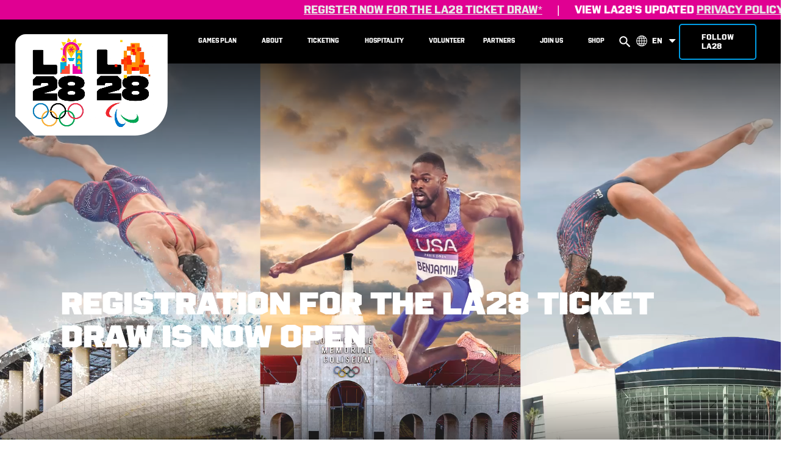

--- FILE ---
content_type: text/html;charset=utf-8
request_url: https://la28.org/
body_size: 19446
content:

<!DOCTYPE HTML>
<html lang="en" dir="ltr">
<head>
    
        <!-- Google Tag Manager -->
        <meta name="content-page-ref" content="PotQt08GuvDk2Ja4VMjkx9nRJUh9kF1SmpMAxYo341a3tPBhOzycNAOkqXs-k3au"/>
<script defer="defer" type="text/javascript" src="/.rum/@adobe/helix-rum-js@%5E2/dist/rum-standalone.js"></script>
<script type="text/plain" class="optanon-category-C0002">
        (function(w,d,s,l,i){w[l]=w[l]||[];w[l].push({'gtm.start':
        new Date().getTime(),event:'gtm.js'});var f=d.getElementsByTagName(s)[0],
        j=d.createElement(s),dl=l!='dataLayer'?'&l='+l:'';j.defer=true;j.src=
        'https://www.googletagmanager.com/gtm.js?id='+i+dl;f.parentNode.insertBefore(j,f);
        })(window,document,'script','dataLayer','GTM-NLBHLLPZ');
        </script>
        <!-- End Google Tag Manager -->
    
    <meta charset="UTF-8"/>
    <title>LA 2028</title>
    
    <meta name="description" content="Welcome to LA28, the 2028 Olympic and Paralympic Games in Los Angeles."/>
    <meta name="template" content="content-page-template"/>
    <meta name="viewport" content="width=device-width, initial-scale=1, maximum-scale=1, shrink-to-fit=no, user-scalable=no"/>
    
    

    <meta property="og:title" content="LA 2028"/>
    <meta property="og:description" content="Welcome to LA28, the 2028 Olympic and Paralympic Games in Los Angeles."/>
    <meta property="og:image" content="https://la28.org/content/dam/latwentyeight/newsroom/news-stories/OLYMomentsPRdesktop.webp"/>
    
    <meta name="twitter:card" content="summary"/>
    <meta name="twitter:site" content="@LA28"/>
    
        
    
        
    

    <meta name="google-site-verification" content="2lZ4MgTgh6PEJkq6C-JhUP3e3KJxHOI6Lnv8zXwaqvw"/>
    <link rel="canonical" href="https://la28.org/en.html"/>
<link rel="alternate" hreflang="en" href="https://la28.org/en.html"/>
<link rel="alternate" hreflang="es" href="https://la28.org/es.html"/>

    

    <script>
  (function(h,o,u,n,d) {
    h=h[d]=h[d]||{q:[],onReady:function(c){h.q.push(c)}}
    d=o.createElement(u);d.async=1;d.src=n
    n=o.getElementsByTagName(u)[0];n.parentNode.insertBefore(d,n)
  })(window,document,'script','https://www.datadoghq-browser-agent.com/us1/v5/datadog-rum.js','DD_RUM')
  window.DD_RUM.onReady(function() {
    window.DD_RUM.init({
      clientToken: 'pubdf3503ff75301a4839c64fa4270bd183',
      applicationId: 'e85db940-dd99-4fa1-92f7-425380d3fdde',
      // `site` refers to the Datadog site parameter of your organization
      // see https://docs.datadoghq.com/getting_started/site/
      site: 'datadoghq.com',
      service: 'la28-pre-games-website',
      env: 'prod',
      version: '1.0.0',
      sessionSampleRate: 100,
      sessionReplaySampleRate: 0,
      trackResources: true,
      trackLongTasks: true,
      trackUserInteractions: true,
      enablePrivacyForActionName: true,
    });
  })
</script>
    

    
<link rel="stylesheet" href="/etc.clientlibs/latwentyeight/clientlibs/clientlib-base.lc-c74e352dd0a92d75c550ff60e88e37e7-lc.min.css" type="text/css">








    <link rel="preload" as="font" href="/etc.clientlibs/latwentyeight/clientlibs/clientlib-site/resources/asset/font/LA28Display-Black.a0f7494.woff2" type="font/woff2" crossorigin/>
<link rel="preload" as="font" href="/etc.clientlibs/latwentyeight/clientlibs/clientlib-site/resources/asset/font/LA28Text-Regular.02c8053.woff2" type="font/woff2" crossorigin/>
<link rel="preload" as="font" href="/etc.clientlibs/latwentyeight/clientlibs/clientlib-site/resources/asset/font/LA28Text-Bold.f83c5bf.woff2" type="font/woff2" crossorigin/>
<link rel="preload" as="font" href="/etc.clientlibs/latwentyeight/clientlibs/clientlib-site/resources/asset/font/LA28Display-Black.7b00478.woff" type="font/woff" crossorigin/>
<link rel="preload" as="font" href="/etc.clientlibs/latwentyeight/clientlibs/clientlib-site/resources/asset/font/LA28Text-Regular.9b27b7f.woff" type="font/woff" crossorigin/>
<link rel="preload" as="font" href="/etc.clientlibs/latwentyeight/clientlibs/clientlib-site/resources/asset/font/LA28Text-Bold.b0b8987.woff" type="font/woff" crossorigin/>

    
    
    

    

    
    
    
<link rel="stylesheet" href="/etc.clientlibs/latwentyeight/clientlibs/clientlib-site.lc-51f5defdad701cb2e76d3a9f1189d190-lc.min.css" type="text/css">



    

    
    
    
    <link rel="icon" href="/etc.clientlibs/latwentyeight/clientlibs/clientlib-site/resources/asset/favicon/favicon.ico" type="image/x-icon"/>
    <link rel="apple-touch-icon" href="/etc.clientlibs/latwentyeight/clientlibs/clientlib-site/resources/asset/favicon/apple-touch-icon.png"/>
    <link rel="apple-touch-icon" sizes="57x57" href="/etc.clientlibs/latwentyeight/clientlibs/clientlib-site/resources/asset/favicon/apple-icon-57x57.png"/>
    <link rel="apple-touch-icon" sizes="60x60" href="/etc.clientlibs/latwentyeight/clientlibs/clientlib-site/resources/asset/favicon/apple-icon-60x60.png"/>
    <link rel="apple-touch-icon" sizes="72x72" href="/etc.clientlibs/latwentyeight/clientlibs/clientlib-site/resources/asset/favicon/apple-icon-72x72.png"/>
    <link rel="apple-touch-icon" sizes="76x76" href="/etc.clientlibs/latwentyeight/clientlibs/clientlib-site/resources/asset/favicon/apple-icon-76x76.png"/>
    <link rel="apple-touch-icon" sizes="114x114" href="/etc.clientlibs/latwentyeight/clientlibs/clientlib-site/resources/asset/favicon/apple-icon-114x114.png"/>
    <link rel="apple-touch-icon" sizes="120x120" href="/etc.clientlibs/latwentyeight/clientlibs/clientlib-site/resources/asset/favicon/apple-touch-icon-120x120.png"/>
    <link rel="apple-touch-icon" sizes="144x144" href="/etc.clientlibs/latwentyeight/clientlibs/clientlib-site/resources/asset/favicon/apple-icon-144x144.png"/>
    <link rel="apple-touch-icon" sizes="152x152" href="/etc.clientlibs/latwentyeight/clientlibs/clientlib-site/resources/asset/favicon/apple-icon-152x152.png"/>
    <link rel="apple-touch-icon" sizes="180x180" href="/etc.clientlibs/latwentyeight/clientlibs/clientlib-site/resources/asset/favicon/apple-icon-180x180.png"/>
    <link rel="apple-touch-icon-precomposed" sizes="120x120" href="/etc.clientlibs/latwentyeight/clientlibs/clientlib-site/resources/asset/favicon/apple-touch-icon-120x120-precomposed.png"/>
    <link rel="apple-touch-icon-precomposed" sizes="120x120" href="/etc.clientlibs/latwentyeight/clientlibs/clientlib-site/resources/asset/favicon/apple-touch-icon-152x152-precomposed.png"/>
    <link rel="apple-touch-icon-precomposed" href="/etc.clientlibs/latwentyeight/clientlibs/clientlib-site/resources/asset/favicon/apple-touch-icon-precomposed.png"/>
    <link rel="icon" type="image/png" sizes="192x192" href="/etc.clientlibs/latwentyeight/clientlibs/clientlib-site/resources/asset/favicon/android-icon-192x192.png"/>
    <link rel="icon" type="image/png" sizes="32x32" href="/etc.clientlibs/latwentyeight/clientlibs/clientlib-site/resources/asset/favicon/favicon-32x32.png"/>
    <link rel="icon" type="image/png" sizes="96x96" href="/etc.clientlibs/latwentyeight/clientlibs/clientlib-site/resources/asset/favicon/favicon-96x96.png"/>
    <link rel="icon" type="image/png" sizes="16x16" href="/etc.clientlibs/latwentyeight/clientlibs/clientlib-site/resources/asset/favicon/favicon-16x16.png"/>
    <link rel="manifest" href="/etc.clientlibs/latwentyeight/clientlibs/clientlib-site/resources/asset/favicon/manifest.json"/>
    <meta name="msapplication-TileColor" content="#ffffff"/>
    <meta name="msapplication-TileImage" content="/etc.clientlibs/latwentyeight/clientlibs/clientlib-site/resources/asset/favicon/ms-icon-144x144.png"/>
    <meta name="theme-color" content="#ffffff"/>

    
    
<script type="text/javascript">
    var digitalData = {
        page: {
            pageInfo: {
                pageName: "home",
                siteSection: "home",
                language: "en"
            },
            content: {
                contentType: "",
                sportCategory: "",
                sport: "",
                athlete: "",
            }
        }
    }
</script>
    <script class="optanon-category-C0002" type="text/javascript" src="///assets.adobedtm.com/be81217ed404/725a38f13c16/launch-eff339f397b3.min.js" async></script>

    <!-- Beacon script -->
    
        <script type="text/plain" class="optanon-category-C0004">
        (function() {
        var script = document.createElement('script');
        script.type = 'text/javascript';
        script.defer = true;
        script.src = '//cdn.evgnet.com/beacon/b55685555553mzrp13n3n3o089559489/la28_prod/scripts/evergage.min.js';
        document.body.appendChild(script);
        })();
        </script>
    
    
    <!-- OneTrust Cookies Consent Notice start for la28.org -->
    
        <script src="https://cdn.cookielaw.org/consent/ba03e29b-1e73-4a96-bb6f-b9a4f044a66d/otSDKStub.js" type="text/javascript" charset="UTF-8" defer data-domain-script="ba03e29b-1e73-4a96-bb6f-b9a4f044a66d" crossorigin="anonymous"></script>
    
    
    <script type="text/javascript">
        function OptanonWrapper() {
            document.querySelector('#onetrust-policy').classList.add("la28");
            document.querySelector('#onetrust-pc-btn-handler').classList.add("la28");
            document.querySelector('#onetrust-accept-btn-handler').classList.add("la28");
            document.querySelector('#ot-pc-desc').classList.add("la28");
            document.querySelector('#ot-pc-title').classList.add("la28");
            document.querySelector('#ot-header-id-C0001').classList.add("la28");
            document.querySelector('.ot-always-active').classList.add("la28");
            document.querySelector('#accept-recommended-btn-handler').classList.add("la28");
            document.querySelector('.ot-pc-refuse-all-handler').classList.add("la28");
            document.querySelector('.save-preference-btn-handler').classList.add("la28");
        }
    </script>
    <!-- OneTrust Cookies Consent Notice end for la28.org -->
</head>
<body class="page basicpage">
    
        <!-- Google Tag Manager (noscript) -->
        <noscript><iframe src="https://www.googletagmanager.com/ns.html?id=GTM-NLBHLLPZ" height="0" width="0" style="display:none;visibility:hidden"></iframe></noscript>
        <!-- End Google Tag Manager (noscript) -->
    
    <div id="app">
        <div data-component="app-root">
            
            
            
                



                
<div class="root responsivegrid">


<div class="aem-Grid aem-Grid--12 aem-Grid--default--12 ">
    
    <div class="experiencefragment aem-GridColumn aem-GridColumn--default--12">
<div id="experiencefragment-501cd143b2" class="cmp-experiencefragment cmp-experiencefragment--header">
<div class="xf-content-height">
    


<div class="aem-Grid aem-Grid--12 aem-Grid--default--12 ">
    
    <div class="responsivegrid aem-GridColumn aem-GridColumn--default--12">


<div class="aem-Grid aem-Grid--12 aem-Grid--default--12 ">
    
    <div class="announcement-banner aem-GridColumn aem-GridColumn--default--12"><section data-component="c30-announcement-banner" data-scroll-component class="c30-announcement-banner    scrolling-banner">
    <div class="block-wrapper">
        <div class="text-wrapper one-column">
            

            <div class="paragraph-wrapper is-fullwidth global-is-rtf">

                

                
                    <div class="scroll-container">
                        <div class="scroll-content">
                            
                                <div class="text-block">
                                    <p><a title="Link to tickets.la28.org" href="https://tickets.la28.org?utm_source&#61;la28&amp;utm_medium&#61;referral&amp;utm_campaign&#61;2512_ticketing_tktregd1&amp;utm_content&#61;la28-all-fans_drop1-reg-link-pink-banner&amp;c_src&#61;WRF2601tktregd106GE" target="_blank" rel="noopener noreferrer">REGISTER NOW FOR THE LA28 TICKET DRAW*</a></p>

                                </div>
                            
                            
                                <div class="text-block bar"></div>
                            
                            
                                <div class="text-block">
                                    <p>View LA28&#39;s Updated <a title="link to privacy policy" href="/en/footer-links/privacy-policy.html" target="_blank" rel="noopener noreferrer">Privacy Policy</a> &amp; <a title="link to terms and conditions" href="/en/footer-links/terms-conditions.html" target="_blank" rel="noopener noreferrer">Terms and Conditions</a></p>

                                </div>
                            
                            
                            
                        </div>
                        </div>
                
            </div>
        </div>
    </div>
</section>


    

</div>
<div class="header aem-GridColumn aem-GridColumn--default--12"><div class="s1-header" data-component="s1-header" data-scroll-component="true">
    <div class="block-wrapper">
        <div class="logo-wrapper" data-ref="logo-scroll">
            <a href="/en.html" aria-label="Visit Home Page">
                <div class="logo-badge" data-component="logo-badge">
                    
                        
                        <div class="logo-video">
                            <svg class="svgBG" xmlns="http://www.w3.org/2000/svg" xml:space="preserve" viewBox="0 0 580.71 386.13">
                                <path d="M73.29 386.13 0 312.83V39.85C0 17.84 17.84 0 39.85 0h540.86l-.27 261.01c0 69.1-56.02 125.12-125.12 125.12H73.29z" style="fill:#fff"/>
                            </svg>
                            <video class="masked" autoPlay="autoplay" muted loop playsinline preload="true">
                                <source src="/content/dam/latwentyeight/logo/LA28OlympicParaOrgA2025DualBadgeEmblemWebSequence1258x940CompressedVideoFinal.mp4"/>
                            </video>
                        </div>
                        
                    
                    <div data-ref="logo" class="logo-static">
                        <img src="/content/dam/latwentyeight/a-story/hero-new-as/New2025EmblemStatic.png" alt/>
                    </div>
                </div>
            </a>
        </div>
        <div class="main-nav">
            <nav role="navigation" itemscope itemtype="http://schema.org/SiteNavigationElement" class="nav-wrapper" data-component="manual-navigation">
     
    
    <ul class="inner-nav-wrapper">
        <li class="menu-item-wrapper" data-ref="header-items">
            <div class="top-level-item" data-top-level="true">
                
                
                    <a href="/en/games-plan.html" data-click-id="global nav" data-click-action="link" data-click-text="Games Plan" target="_self">
                        <span class="nav-items menu-items global-cta-type ">Games Plan</span>
                    </a>
                
                
                    <button type="button" class="dropdown-button" data-dropdown-button="true" aria-label="Toggle Games Plan menu items" aria-expanded="false">
                        
    <span class="icon dropdown-arrow" data-component="icon" data-icon="arrow-down_filled" aria-hidden="true"></span>
 
                    </button>
                
                
            </div>
            
                <ul class="inner-menu-items" data-dropdown-menu="true">
                    
                        <li class="child-items">
                            
                            
                                <a href="/en/games-plan/olympics.html" data-ref="child-items" target="_self">
                                    <span>Olympic Sports</span>
                                </a>
                            
                        </li>
                    
                        <li class="child-items">
                            
                                <a href="/en/games-plan/olympics.html#olympic-competition-schedule" data-ref="child-items" target="_self">
                                    <span>Olympic Competition Schedule </span>
                                </a>
                            
                            
                        </li>
                    
                        <li class="child-items">
                            
                            
                                <a href="/en/games-plan/paralympics.html" data-ref="child-items" target="_self">
                                    <span>Paralympic Sports</span>
                                </a>
                            
                        </li>
                    
                        <li class="child-items">
                            
                                <a href="/en/games-plan/paralympics.html#paralympic-competition-schedule" data-ref="child-items" target="_self">
                                    <span>Paralympic Competition Schedule</span>
                                </a>
                            
                            
                        </li>
                    
                        <li class="child-items">
                            
                            
                                <a href="/en/games-plan/venues.html" data-ref="child-items" target="_self">
                                    <span>Venues</span>
                                </a>
                            
                        </li>
                    
                </ul>
            
        </li>
    
        <li class="menu-item-wrapper" data-ref="header-items">
            <div class="top-level-item" data-top-level="true">
                
                
                    <a href="/en/about-la28.html" data-click-id="global nav" data-click-action="link" data-click-text="About" target="_self">
                        <span class="nav-items menu-items global-cta-type ">About</span>
                    </a>
                
                
                    <button type="button" class="dropdown-button" data-dropdown-button="true" aria-label="Toggle About menu items" aria-expanded="false">
                        
    <span class="icon dropdown-arrow" data-component="icon" data-icon="arrow-down_filled" aria-hidden="true"></span>
 
                    </button>
                
                
            </div>
            
                <ul class="inner-menu-items" data-dropdown-menu="true">
                    
                        <li class="child-items">
                            
                            
                                <a href="/en/ticketing/tickets-and-hospitality.html" data-ref="child-items" target="_self">
                                    <span>How to Attend LA28</span>
                                </a>
                            
                        </li>
                    
                        <li class="child-items">
                            
                            
                                <a href="/en/newsroom.html" data-ref="child-items" target="_self">
                                    <span>LA28 News</span>
                                </a>
                            
                        </li>
                    
                        <li class="child-items">
                            
                            
                                <a href="/en/la-stories.html" data-ref="child-items" target="_self">
                                    <span>LA28 Emblems</span>
                                </a>
                            
                        </li>
                    
                        <li class="child-items">
                            
                            
                                <a href="/en/behind-the-games.html" data-ref="child-items" target="_self">
                                    <span>Behind the Games</span>
                                </a>
                            
                        </li>
                    
                        <li class="child-items">
                            
                                <a href="/content/dam/latwentyeight/impact-and-sustainability-plan/LA28ImpactAndSustainabilityPlan2025.pdf#sustainability" data-ref="child-items" target="_blank">
                                    <span>Impact &amp; Sustainability Plan</span>
                                </a>
                            
                            
                        </li>
                    
                        <li class="child-items">
                            
                            
                                <a href="/en/newsroom/PlayLA_LA28_Youth_Sports_Program.html" data-ref="child-items" target="_self">
                                    <span>PlayLA</span>
                                </a>
                            
                        </li>
                    
                </ul>
            
        </li>
    
        <li class="menu-item-wrapper" data-ref="header-items">
            <div class="top-level-item" data-top-level="true">
                
                
                    <a href="https://tickets.la28.org?utm_source=la28&utm_medium=referral&utm_campaign=2512_ticketing_tktregd1&utm_content=la28-all-fans_drop1-reg-link-ticketing-nav-bar&c_src=WRF2601tktregd109GE" data-click-id="global nav" data-click-action="link" data-click-text="TICKETING" target="_self">
                        <span class="nav-items menu-items global-cta-type ">TICKETING</span>
                    </a>
                
                
                    <button type="button" class="dropdown-button" data-dropdown-button="true" aria-label="Toggle TICKETING menu items" aria-expanded="false">
                        
    <span class="icon dropdown-arrow" data-component="icon" data-icon="arrow-down_filled" aria-hidden="true"></span>
 
                    </button>
                
                
            </div>
            
                <ul class="inner-menu-items" data-dropdown-menu="true">
                    
                        <li class="child-items">
                            
                            
                                <a href="https://tickets.la28.org?utm_source=la28&utm_medium=referral&utm_campaign=2512_ticketing_tktregd1&utm_content=la28-all-fans_drop1-reg-link-register-nav-drop-down&c_src=WRF2601tktregd109GE" data-ref="child-items" target="_blank">
                                    <span>Register for the LA28 Ticket Draw</span>
                                </a>
                            
                        </li>
                    
                        <li class="child-items">
                            
                            
                                <a href="/en/ticketing/la-okc-locals-presale.html" data-ref="child-items" target="_self">
                                    <span>LA &amp; OKC Locals Presale</span>
                                </a>
                            
                        </li>
                    
                        <li class="child-items">
                            
                            
                                <a href="/en/ticketing/zones.html" data-ref="child-items" target="_self">
                                    <span>Zones</span>
                                </a>
                            
                        </li>
                    
                        <li class="child-items">
                            
                            
                                <a href="/en/ticketing/traveling-to-la28.html" data-ref="child-items" target="_self">
                                    <span>Traveling to LA28</span>
                                </a>
                            
                        </li>
                    
                        <li class="child-items">
                            
                            
                                <a href="/en/ticketing/group-tickets.html" data-ref="child-items" target="_self">
                                    <span>Group Tickets</span>
                                </a>
                            
                        </li>
                    
                        <li class="child-items">
                            
                            
                                <a href="/en/ticketing/ticket-draw-terms.html" data-ref="child-items" target="_self">
                                    <span>Ticket Draw Terms</span>
                                </a>
                            
                        </li>
                    
                </ul>
            
        </li>
    
        <li class="menu-item-wrapper" data-ref="header-items">
            <div class="top-level-item" data-top-level="true">
                
                
                    <a href="https://hospitality.la28.org/?utm_source=web&utm_medium=olweb&utm_campaign=int_ol_la28_la28_ocog_homepage" data-click-id="global nav" data-click-action="link" data-click-text="Hospitality" target="_blank">
                        <span class="nav-items menu-items global-cta-type ">Hospitality</span>
                    </a>
                
                
                    <button type="button" class="dropdown-button" data-dropdown-button="true" aria-label="Toggle Hospitality menu items" aria-expanded="false">
                        
    <span class="icon dropdown-arrow" data-component="icon" data-icon="arrow-down_filled" aria-hidden="true"></span>
 
                    </button>
                
                
            </div>
            
                <ul class="inner-menu-items" data-dropdown-menu="true">
                    
                        <li class="child-items">
                            
                            
                                <a href="https://hospitality.la28.org/en/survey?utm_source=web&utm_medium=olweb&utm_campaign=int_ol_la28_la28_ocog_newslettersignups" data-ref="child-items" target="_blank">
                                    <span>Newsletter Sign Up</span>
                                </a>
                            
                        </li>
                    
                </ul>
            
        </li>
    
        <li class="menu-item-wrapper" data-ref="header-items">
            <div class="top-level-item" data-top-level="true">
                
                
                    <a href="/en/volunteer.html" data-click-id="global nav" data-click-action="link" data-click-text="VOLUNTEER" target="_self">
                        <span class="nav-items menu-items global-cta-type ">VOLUNTEER</span>
                    </a>
                
                
                
                    <span class="dropdown-button" aria-hidden="true"></span>
                
            </div>
            
        </li>
    
        <li class="menu-item-wrapper" data-ref="header-items">
            <div class="top-level-item" data-top-level="true">
                
                
                    <a href="/en/our-partners.html" data-click-id="global nav" data-click-action="link" data-click-text="Partners" target="_self">
                        <span class="nav-items menu-items global-cta-type ">Partners</span>
                    </a>
                
                
                    <button type="button" class="dropdown-button" data-dropdown-button="true" aria-label="Toggle Partners menu items" aria-expanded="false">
                        
    <span class="icon dropdown-arrow" data-component="icon" data-icon="arrow-down_filled" aria-hidden="true"></span>
 
                    </button>
                
                
            </div>
            
                <ul class="inner-menu-items" data-dropdown-menu="true">
                    
                        <li class="child-items">
                            
                                <a href="/en/our-partners.html#worldwide-partners" data-ref="child-items" target="_self">
                                    <span>Worldwide Partners</span>
                                </a>
                            
                            
                        </li>
                    
                        <li class="child-items">
                            
                                <a href="/en/our-partners.html#founding-partners" data-ref="child-items" target="_self">
                                    <span>Founding Partners</span>
                                </a>
                            
                            
                        </li>
                    
                        <li class="child-items">
                            
                                <a href="/en/our-partners.html#official-partners" data-ref="child-items" target="_self">
                                    <span>Official Partners</span>
                                </a>
                            
                            
                        </li>
                    
                        <li class="child-items">
                            
                                <a href="/en/our-partners.html#official-supporters" data-ref="child-items" target="_self">
                                    <span>Official Supporters</span>
                                </a>
                            
                            
                        </li>
                    
                        <li class="child-items">
                            
                                <a href="/en/our-partners.html#official-ticketing-provider" data-ref="child-items" target="_self">
                                    <span>Ticketing Provider</span>
                                </a>
                            
                            
                        </li>
                    
                        <li class="child-items">
                            
                                <a href="/en/our-partners.html#official-hospitality-provider" data-ref="child-items" target="_self">
                                    <span>Hospitality Provider</span>
                                </a>
                            
                            
                        </li>
                    
                        <li class="child-items">
                            
                                <a href="/en/our-partners.html#official-la28-licensees" data-ref="child-items" target="_self">
                                    <span>LA28 Licensees</span>
                                </a>
                            
                            
                        </li>
                    
                </ul>
            
        </li>
    
        <li class="menu-item-wrapper" data-ref="header-items">
            <div class="top-level-item" data-top-level="true">
                
                
                    <a href="/en/careers.html" data-click-id="global nav" data-click-action="link" data-click-text="Join Us" target="_self">
                        <span class="nav-items menu-items global-cta-type ">Join Us</span>
                    </a>
                
                
                    <button type="button" class="dropdown-button" data-dropdown-button="true" aria-label="Toggle Join Us menu items" aria-expanded="false">
                        
    <span class="icon dropdown-arrow" data-component="icon" data-icon="arrow-down_filled" aria-hidden="true"></span>
 
                    </button>
                
                
            </div>
            
                <ul class="inner-menu-items" data-dropdown-menu="true">
                    
                        <li class="child-items">
                            
                            
                                <a href="/en/careers.html" data-ref="child-items" target="_self">
                                    <span>Careers</span>
                                </a>
                            
                        </li>
                    
                        <li class="child-items">
                            
                            
                                <a href="/en/signup.html" data-ref="child-items" target="_self">
                                    <span>Subscribe to LA28</span>
                                </a>
                            
                        </li>
                    
                </ul>
            
        </li>
    
        <li class="menu-item-wrapper" data-ref="header-items">
            <div class="top-level-item" data-top-level="true">
                
                
                    <a href="https://www.la28shop.org/" data-click-id="global nav" data-click-action="link" data-click-text="Shop" target="_blank">
                        <span class="nav-items menu-items global-cta-type ">Shop</span>
                    </a>
                
                
                
                    <span class="dropdown-button" aria-hidden="true"></span>
                
            </div>
            
        </li>
    </ul>

    

     
</nav>

    

            
            
    <div class="item-search-desktop" data-ref="header-items">
        <button type="button" data-ref="toggle-search" aria-label="search button">
            
    <span class="icon nav-items" data-component="icon" data-icon="search"></span>

        </button>
    </div>
    
    

     

    <div class="language-wrapper" data-ref="header-items">
        <div class="button-wrapper">
            <button class="language-active" data-ref="toggle-language" aria-label="language-button">
                
    <span class="icon language-icon" data-component="icon" data-icon="globe"></span>

                <span class="language">en</span>
                
    <span class="icon language-arrow" data-component="icon" data-icon="arrow-down_filled"></span>
 
            </button>
        </div>
        <div class="selector-wrapper">
            <nav class="language-selector" data-ref="language-selector">
    <a class="header-link is-active" href="/en.html" title="EN" aria-label="EN">EN</a>

    <a class="header-link " href="/es.html" title="ES" aria-label="ES">ES</a>
</nav>
        </div>
    </div>


     



    

    
    <div class="follow-us-wrapper" data-ref="header-items" data-act="open-mobile-menu">
        
            <a href="#stay-informed" aria-label="Follow LA28">
                
    
    
    <span class="a-2-cta-button   type-outline " ${attr}>
        <span class="cta-copy global-cta-type ">FOLLOW LA28</span>
        
    </span>

            </a>
        
        
    </div>

            <div data-ref="search-wrapper" class="m9-navigation-search" role="search" data-cmp-is="search" data-cmp-min-length="3" data-cmp-results-size="10">

    <form class="search-input" data-cmp-hook-search="form" method="get" autocomplete="off" action="/content/latwentyeight/en.searchresults.json/_jcr_content/root/responsivegrid/header/search">
        <button type="button" data-start-search="" data-cmp-hook-search="clear" aria-label="search button" tabindex="-1" data-ref="search-button">
            
    <span class="icon search-icon" data-component="icon" data-icon="search"></span>

        </button>
        <div class="input-wrapper">
            <em class="cmp-search__icon" data-cmp-hook-search="icon"></em>
            <span class="cmp-search__loading-indicator" data-cmp-hook-search="loadingIndicator"></span>
            <input class="input-field" data-cmp-hook-search="input" type="text" name="fulltext" aria-expanded="false" placeholder="Search" aria-label="search field" data-ref="search-input" role="combobox" aria-autocomplete="list" aria-haspopup="true" aria-invalid="false" tabindex="-1"/>
            <div class="outline-wrapper"></div>
        </div>
        <button type="button" data-ref="toggle-search" aria-label="open search" tabindex="-1">
            
    <span class="icon search-icon search-icon-close" data-component="icon" data-icon="close"></span>

        </button>
    </form>
    <div class="cmp-search__results" data-cmp-hook-search="results" role="listbox" aria-label="search results" aria-multiselectable="false"></div>
     <script data-cmp-hook-search="itemTemplate" type="x-template">
    <a class="cmp-search__item global-sub-heading" data-cmp-hook-search="item">
        <span class="cmp-search__item-title" data-cmp-hook-search="itemTitle"></span>
    </a>
</script>
</div>
        </div>
        <div>
    <div class="mobile-layout" data-ref="mobile-layout">
        <div class="mobile-icons">
            <div class="item-search">
                <button type="button" data-ref="toggle-search" aria-label="search button">
                    
    <span class="icon nav-items" data-component="icon" data-icon="search"></span>

                </button>
            </div>
            <button class="hamburger" data-ref="open-mobile-menu" aria-label="Menu button">
                
    <span class="icon " data-component="icon" data-icon="hamburger"></span>

            </button>
        </div>
    </div>
</div>
    </div>
</div>



</div>

    
</div>
</div>

    
</div>

</div></div>

    
</div>
<div class="responsivegrid main-content aem-GridColumn aem-GridColumn--default--12">


<div class="aem-Grid aem-Grid--12 aem-Grid--default--12 ">
    
    <div class="c1-hero aem-GridColumn aem-GridColumn--default--12"><section class="c1-a-hero " data-component="c1-a-hero" data-scroll-component="true">
    <div class="hero-background">
        <span class="overlay"></span>
        
    
    <div class="visual-wrapper" data-video-wrapper="true" data-icon="arrow" data-component='video-image-card'>
        
    <video data-video-element data-ref="background-videos" class="visual not link desktopVideo" autoplay="autoplay" muted poster="/adobe/dynamicmedia/deliver/dm-aid--89d12e4e-43f7-4a47-96b2-85191db45051/OLYMomentsPRdesktop.webp.webp?preferwebp=true" data-icon="play" title="A gif showing a swimmer, basketball player and a gymnast executing a move" loop playsinline>
        <source src="/content/dam/latwentyeight/homepage/jan-14-homepage-assets/OLYSizeMomentsDesktopHero.mp4" type="video/mp4"/>
    </video>
    <video data-video-element data-ref="background-mobile-video" class="visual not link mobileVideo" autoplay="autoplay" muted poster="/adobe/dynamicmedia/deliver/dm-aid--89d12e4e-43f7-4a47-96b2-85191db45051/OLYMomentsPRdesktop.webp.webp?preferwebp=true" data-icon="play" title="A gif showing a swimmer, basketball player and a gymnast executing a move" loop playsinline>
        <source src="/content/dam/latwentyeight/homepage/jan-14-homepage-assets/OLYSizeMomentsMobileHero.mp4" type="video/mp4"/>
    </video>

        
            <div class="card-icon-holder gradient-overlay"></div>
        
        <button class="play-pause-video-button desktopButton " type="button" data-ref="video-preview-button" aria-label="play pause video">
            <svg version="1.1" id="Layer_1" xmlns="http://www.w3.org/2000/svg" x="0" y="0" viewBox="0 0 36 36" xml:space="preserve">
                <circle id="Oval" cx="18" cy="17.9" r="15.9" opacity=".7" fill="none" stroke-width="3"/>
                <g id="pause-button-svg">
                    <rect id="Rectangle" x="14.1" y="13.4" class="st1" width="2.7" height="9.1"/>
                    <rect id="Rectangle-Copy-3" x="19.1" y="13.4" class="st1" width="2.7" height="9.1"/>
                </g>
                <g id="play-button-svg" transform="translate(2 2)">
                    <polygon class="st1" points="0.3,0.6 7.8,5 0.3,9.4" id="Path" transform="translate(13 11)"/>
                </g>
            </svg>
        </button>
    </div>

    

    </div>
    <div class="block-wrapper inner-content">
        <div class="nav-space"></div>
        <div class="content ">
            <div class="title-wrapper text-left ">
                
    <div class="x-ray-text " data-component="x-ray-text">
        <div class="circle"><div class="icon"></div></div>
        <div class="wrapper">
            
    
    
        
    
    <h2 data-transition-item class="a-6-heading  heading-editor color-black global-main-title-small" data-xray data-component="a-6-heading">
        Registration for the LA28 Ticket Draw Is Now Open
    </h2>

        </div>
    </div>

                
            </div>
            
        </div>
        <div class="cta-wrapper">
            
                
                <a href="https://tickets.la28.org?utm_source=la28&utm_medium=referral&utm_campaign=2512_ticketing_tktregd1&utm_content=la28-all-fans_drop1-reg-link-homepage-hero-button&c_src=WRF2601tktregd105GE" target="_blank" aria-label="Link to LA28 Ticket registration page">
                    
    
    
    <span class="a-2-cta-button    " ${attr}>
        <span class="cta-copy global-cta-type color-black">REGISTER NOW</span>
        
    </span>

                </a>
            
        </div>
        <button type="button" name="play video" data-play-modal="true" class="mobile-play-button" aria-label="Play">
            
    <span class="icon " data-component="icon" data-icon="play"></span>

        </button>
    </div>
</section>

    
</div>
<div class="countdown-clock-cmp aem-GridColumn aem-GridColumn--default--12"><section data-component="countdown-clock" class="countdown-clock padding-top-medium padding-bottom-medium">
  <div class="block-wrapper countdown-clock-container">
    
        <a href="https://www.omegawatches.com/?utm_source=la28.org&utm_medium=referral" target="_blank" aria-label="View More">
    
    
    <div class="counter" data-ref="countdown-clock" data-date-olympics="1847232000000" data-date-paralympics="1849996800000">
      <div class="counter__container">
        <div class="counter__image">
          <div class="image">
            
    <picture>
        
        
        
        <img src="/adobe/dynamicmedia/deliver/dm-aid--1eba10cb-5b9e-458b-bd09-3625f767f171/Omega_Official_Timekeeper.png.webp?preferwebp=true" class="visual" alt="" loading="lazy" decoding="async"/>
    </picture>

          </div>
        </div>
        <div class="counter__time-left">
          <p class="desktop">
            <span>Time left until the</span>
            <span class="counter__time-left--games">
              <span class="only-olympics">LA28 Olympic Games</span>
              <span class="only-paralympics">LA28 Paralympic Games</span>
            </span>
          </p>
          <p class="mobile">
            <span class="counter__time-left--games">
              <span class="only-olympics">LA28 Olympic Games In</span>
              <span class="only-paralympics">LA28 Paralympic Games In</span>
            </span>
          </p>
        </div>
        <div class="counter__countdown">
          <span class="countdown__part countdown__part--days">
            <span class="only-olympics"></span> 
            <span class="only-paralympics"></span> 
          </span> 
          <span class="countdown__part countdown__part--hours"> 
            <span class="only-olympics"></span> 
            <span class="only-paralympics"></span> 
          </span> 
          <span class="countdown__part countdown__part--minutes"> 
            <span class="only-olympics"></span> 
            <span class="only-paralympics"></span> 
          </span>
          <span class="countdown__part countdown__part--seconds"> 
            <span class="only-olympics"></span> 
            <span class="only-paralympics"></span> 
          </span>
          <div class="rectangle rectangle-1"></div>
          <div class="rectangle rectangle-2"></div>
          <div class="rectangle rectangle-3"></div>
          <div class="rectangle rectangle-4"></div>
          <span class="countdown__part-name days">Days</span> 
          <span class="countdown__part-name hours">Hours</span> 
          <span class="countdown__part-name mins">Mins</span> 
          <span class="countdown__part-name sec">Sec</span>
        </div>
      </div>
    </div>
    
    
            <span class="visually-hidden">Opens in new tab</span>
        </a>
    

  </div>
</section>

    

</div>
<div class="c10-big-text c1-hero aem-GridColumn aem-GridColumn--default--12"><section data-component="c10-big-text" data-scroll-component class="c10-big-text   padding-top-large ">
    <div class="block-wrapper grid-container">
        <div class="grid-image-container">
            <div class="video-image-wrapper">
                
    
    
    
    
        <div class="visual-wrapper" data-icon="arrow" data-component='video-image-card'>
            
    <picture>
        <source srcset="/adobe/dynamicmedia/deliver/dm-aid--adb34481-a4da-4d10-b8d2-7b0b96322bd9/coliseumhomepage.jpg.webp?preferwebp=true" media="(min-width: 768px)"/>
        
        
        <img src="/adobe/dynamicmedia/deliver/dm-aid--adb34481-a4da-4d10-b8d2-7b0b96322bd9/coliseumhomepage.jpg.webp?preferwebp=true" class="visual" alt="photo of the LA Memorial Coliseum entrance gate with the seating and stands viewable in the background" loading="lazy" decoding="async"/>
    </picture>

            <a href="/en/games-plan.html" aria-label="Link to LA28 Games Plan">
                <div class="card-icon-holder " data-icon="arrow-left" data-size="68">
                </div>
            </a>
        </div>
    
    


                <a class="overlay" href="/en/games-plan.html"></a>
            </div>
        </div>
        <div class="grid-text-container">
            <div class="copy-wrapper">
                
    
    
        
    
    <span data-transition-item class="a-6-heading subtitle global-sub-heading  color-green global-main-title-large" data-component="a-6-heading">
        LA28 GAMES PLAN
    </span>


                
    
    
        
    
    <h2 data-transition-item class="a-6-heading title-wrapper global-heading-03   global-main-title-large" data-component="a-6-heading">
        THE POWER OF SPORT. THE MAGIC OF LA.
    </h2>


                <div class="paragraph-wrapper">
                    
    
    
    <div class="a-7-paragraph global-is-rtf global-copy-medium-regular " data-component="a-7-paragraph">
        <p>From legendary venues steeped in Olympic history to stunning locations where the sand meets the surf, Los Angeles offers the perfect backdrop for athletes and fans to come together in a global celebration of sport, culture and unity.</p>
<p> </p>
<p>With over 55 Olympic and Paralympic sports, 800&#43; events and more than 3,000 hours of live action, fans can expect unbeatable spectating experiences.</p>

    </div>

                </div>

                <div class="cta-wrapper">
                    
                        
                        <a target="_self" href="/en/games-plan.html" aria-label="Link to LA28 Games Plan">
                            
    
    
    <span class="a-2-cta-button font-bold   " ${attr}>
        <span class="cta-copy global-cta-type ">EXPLORE THE LA28 GAMES PLAN</span>
        
    </span>

                        </a>
                    
                </div>
            </div>
        </div>
    </div>
</section>

    

</div>
<div class="cmp-pdf-buttons aem-GridColumn aem-GridColumn--default--12"><section class="pdf-buttons  padding-top-medium padding-bottom-medium" data-component="pdf-buttons" id="competition-schedule" data-scroll-component="true">
    <div class="pdf-buttons-container">
        <div class="pdf-buttons-background">
            
    
    
    
    
        <div class="visual-wrapper" data-icon="arrow" data-component='video-image-card'>
            
    <picture>
        <source srcset="/adobe/dynamicmedia/deliver/dm-aid--6c8e80c9-092a-48ef-adcf-764f68fcba35/CompScheduleWebsiteDesktop.jpg.webp?preferwebp=true" media="(min-width: 768px)"/>
        
        
        <img src="/adobe/dynamicmedia/deliver/dm-aid--f7aacef6-a5b4-4c07-9b40-311981647478/CompScheduleImageWebsiteMobile.jpg.webp?preferwebp=true" class="visual" alt="" loading="lazy" decoding="async"/>
    </picture>

            
                <div class="card-icon-holder ">
                </div>
            
        </div>
    
    


        </div>
        <div class="block-wrapper inner-content text-left">
            <div class="content copy-wrapper">
                <div class="title-wrapper">
                    
                    
    <div class="x-ray-text " data-component="x-ray-text">
        <div class="circle"><div class="icon"></div></div>
        <div class="wrapper">
            
    
    
        
    
    <h2 data-transition-item class="a-6-heading  heading-editor color-white global-main-title-medium" data-xray data-component="a-6-heading">
        LA28 Olympic &amp; Paralympic Games Competition Schedules
    </h2>

        </div>
    </div>

                </div>  
                <div class="paragraph-wrapper">
                    
    
    
    <div class="a-7-paragraph global-is-rtf global-sub-heading-medium " data-component="a-7-paragraph">
        Click below to view each Games schedule.
    </div>

                </div>
                <div class="cta-wrapper">
                    
                        <a href="/en/games-plan/olympics.html#olympic-competition-schedule" target="_blank" aria-label="Link to LA28 Olympic Competition Schedule">
                            
    
    
    <span class="a-2-cta-button font-bold   " ${attr}>
        <span class="cta-copy global-cta-type ">OLYMPIC</span>
        
    </span>

                            <span class="visually-hidden">Opens in new tab</span>
                        </a>
                    
                    
                        <a href="/en/games-plan/paralympics.html#paralympic-competition-schedule" target="_blank" aria-label="Link to LA28 Competition Schedule by Session PDF in English">
                            
    
    
    <span class="a-2-cta-button font-bold   " ${attr}>
        <span class="cta-copy global-cta-type ">PARALYMPIC</span>
        
    </span>

                            <span class="visually-hidden">Opens in new tab</span>
                        </a>
                    
                    
                </div>
            </div>
        </div>
    </div>
</section>

    
</div>
<div class="c10-big-text c1-hero alternate-layout aem-GridColumn aem-GridColumn--default--12"><section data-component="c10-big-text" data-scroll-component class="c10-big-text  alternate-layout padding-top-large ">
    <div class="block-wrapper grid-container">
        <div class="grid-image-container">
            <div class="video-image-wrapper">
                
    
    
    
    
        <div class="visual-wrapper" data-icon="arrow" data-component='video-image-card'>
            
    <picture>
        <source srcset="/adobe/dynamicmedia/deliver/dm-aid--a733e092-a1e8-4e28-a29f-d6316cd7335b/ParalympicsMarkCalendarsPhoto.webp.webp?preferwebp=true" media="(min-width: 768px)"/>
        
        
        <img src="/adobe/dynamicmedia/deliver/dm-aid--a733e092-a1e8-4e28-a29f-d6316cd7335b/ParalympicsMarkCalendarsPhoto.webp.webp?preferwebp=true" class="visual" alt="A photo of a Paralympian road cyclist athlete with their fist raised while wearing a long sleeved red shirt" loading="lazy" decoding="async"/>
    </picture>

            <a href="/en/newsroom/LA28_Announces_Games_Dates.html" aria-label="Link to LA28 Games Dates press release">
                <div class="card-icon-holder " data-icon="arrow-left" data-size="68">
                </div>
            </a>
        </div>
    
    


                <a class="overlay" href="/en/newsroom/LA28_Announces_Games_Dates.html"></a>
            </div>
        </div>
        <div class="grid-text-container">
            <div class="copy-wrapper">
                
    
    
        
    
    <span data-transition-item class="a-6-heading subtitle global-sub-heading  color-green global-main-title-large" data-component="a-6-heading">
        GAMES DATES
    </span>


                
    
    
        
    
    <h2 data-transition-item class="a-6-heading title-wrapper global-heading-03   global-main-title-large" data-component="a-6-heading">
        Mark Your Calendars
    </h2>


                <div class="paragraph-wrapper">
                    
    
    
    <div class="a-7-paragraph global-is-rtf global-copy-medium-regular " data-component="a-7-paragraph">
        <p><b>Olympic Games Dates:</b></p>
<p>July 14 - July 30, 2028 </p>
<p> </p>
<p><b>Paralympic Games Dates:</b></p>
<p>August 15 – August 27, 2028 </p>
<p> </p>

    </div>

                </div>

                <div class="cta-wrapper">
                    
                        
                        <a target="_self" href="/en/newsroom/LA28_Announces_Games_Dates.html" aria-label="Link to LA28 Games Dates press release">
                            
    
    
    <span class="a-2-cta-button font-bold   " ${attr}>
        <span class="cta-copy global-cta-type ">READ MORE</span>
        
    </span>

                        </a>
                    
                </div>
            </div>
        </div>
    </div>
</section>

    

</div>
<div class="c4-carousel aem-GridColumn aem-GridColumn--default--12"><section data-component="c8-news-carousel" data-scroll-component class="c8-news-carousel padding-top-large  ">
    
    
    
    <div data-component="m2-carousel" class="m2-carousel padding-top-medium padding-bottom-medium">
        <div class="block-wrapper heading">
            <div class="title-wrapper">
                
    
    
        
    
    <span data-transition-item class="a-6-heading subtitle global-sub-heading-medium   global-main-title-large" data-component="a-6-heading">
        LA28 News
    </span>

                
    
    
        
    
    <h2 data-transition-item class="a-6-heading title-wrapper global-heading-03 heading-editor  global-main-title-large" data-component="a-6-heading">
        Latest Headlines
    </h2>

            </div>
            <div class="arrow-wrapper">
                <button type="button" class="arrow arrow-prev" data-ref="button-prev" disabled aria-label="Previous">
                    
    <span class="icon " data-component="icon" data-icon="arrow-left"></span>

                </button>
                <button type="button" class="arrow arrow-next" data-ref="button-next" aria-label="Next">
                    
    <span class="icon " data-component="icon" data-icon="arrow-right"></span>

                </button>
            </div>
        </div>
        <div class="block-wrapper" data-ref="carousel-and-bullet-wrapper">
            <div class="carousel-wrapper" data-carousel-wrapper>
                <ul class="carousel-track" data-carousel-track>
                    <li class="carousel-item" data-carousel-item>
                        
                        
                        
                        
                        
    <a data-ref="social-carousel" data-component="m8-news-carousel-card" aria-label="Read More about Korn Ferry Named as Founding Partner of LA28 Olympic and Paralympic Games" class="m8-news-carousel-card cta-hit-area " target="_self" data-click-text="Korn Ferry Named as Founding Partner of LA28 Olympic and Paralympic Games" data-click-action="link" data-click-id=" carousel" href="/en/newsroom/korn-ferry-named-founding-partner-of-la28-games.html">
        <div class="card-container">
            <div class="picture-wrapper">
                
    <div data-component="p1-cropped-picture" class="p1-cropped-picture left-bottom-cropped picture">
        
    <picture class="full-width">
        
        
        
        <img src="/content/dam/latwentyeight/newsroom/news-stories/KornferryAnnouncementDesktop.webp" class="visual" alt="Korn Ferry Named as Founding Partner of LA28 Olympic and Paralympic Games image" loading="lazy" decoding="async"/>
    </picture>

    </div>

            </div>
            
    
    
    <div class="a-7-paragraph global-is-rtf global-sub-heading card-subtitle " data-component="a-7-paragraph">
        January 27, 2026
    </div>

            
    
    
    <div class="a-7-paragraph global-is-rtf global-copy-medium-regular title " data-component="a-7-paragraph">
        Korn Ferry Named as Founding Partner of LA28 Olympic and Paralympic Games
    </div>

            
    
    
    <span class="a-2-cta-button card-cta global-copy-large-bold   " ${attr}>
        <span class="cta-copy global-cta-type ">Read More</span>
        
    </span>

        </div>
    </a>

                        
                        
                    </li>
                
                    <li class="carousel-item" data-carousel-item>
                        
                        
                        
                        
                        
    <a data-ref="social-carousel" data-component="m8-news-carousel-card" aria-label="Read More about LA28 Ticket Draw Makes History With Registrations Topping 1.5M In First Day" class="m8-news-carousel-card cta-hit-area " target="_self" data-click-text="LA28 Ticket Draw Makes History With Registrations Topping 1.5M In First Day" data-click-action="link" data-click-id=" carousel" href="/en/newsroom/la28-ticket-draw-makes-history.html">
        <div class="card-container">
            <div class="picture-wrapper">
                
    <div data-component="p1-cropped-picture" class="p1-cropped-picture left-bottom-cropped picture">
        
    <picture class="full-width">
        
        
        
        <img src="/content/dam/latwentyeight/newsroom/news-stories/AthleteDeterminationDualEmblemBadge1920x1080.webp" class="visual" alt="LA28 Ticket Draw Makes History With Registrations Topping 1.5M In First Day image" loading="lazy" decoding="async"/>
    </picture>

    </div>

            </div>
            
    
    
    <div class="a-7-paragraph global-is-rtf global-sub-heading card-subtitle " data-component="a-7-paragraph">
        January 22, 2026
    </div>

            
    
    
    <div class="a-7-paragraph global-is-rtf global-copy-medium-regular title " data-component="a-7-paragraph">
        LA28 Ticket Draw Makes History With Registrations Topping 1.5M In First Day
    </div>

            
    
    
    <span class="a-2-cta-button card-cta global-copy-large-bold   " ${attr}>
        <span class="cta-copy global-cta-type ">Read More</span>
        
    </span>

        </div>
    </a>

                        
                        
                    </li>
                
                    <li class="carousel-item" data-carousel-item>
                        
                        
                        
                        
                        
    <a data-ref="social-carousel" data-component="m8-news-carousel-card" aria-label="Read More about Registration For The LA28 Ticket Draw Opens Today" class="m8-news-carousel-card cta-hit-area " target="_self" data-click-text="Registration For The LA28 Ticket Draw Opens Today" data-click-action="link" data-click-id=" carousel" href="/en/newsroom/registration-for-la28-ticket-draw-opens-today.html">
        <div class="card-container">
            <div class="picture-wrapper">
                
    <div data-component="p1-cropped-picture" class="p1-cropped-picture left-bottom-cropped picture">
        
    <picture class="full-width">
        
        
        
        <img src="/content/dam/latwentyeight/newsroom/news-stories/OLYMomentsPRdesktop.webp" class="visual" alt="Registration For The LA28 Ticket Draw Opens Today image" loading="lazy" decoding="async"/>
    </picture>

    </div>

            </div>
            
    
    
    <div class="a-7-paragraph global-is-rtf global-sub-heading card-subtitle " data-component="a-7-paragraph">
        January 14, 2026
    </div>

            
    
    
    <div class="a-7-paragraph global-is-rtf global-copy-medium-regular title " data-component="a-7-paragraph">
        Registration For The LA28 Ticket Draw Opens Today
    </div>

            
    
    
    <span class="a-2-cta-button card-cta global-copy-large-bold   " ${attr}>
        <span class="cta-copy global-cta-type ">Read More</span>
        
    </span>

        </div>
    </a>

                        
                        
                    </li>
                
                    <li class="carousel-item" data-carousel-item>
                        
                        
                        
                        
                        
    <a data-ref="social-carousel" data-component="m8-news-carousel-card" aria-label="Read More about LA28 Ticket Draw Registration Will Open January 14 for All Olympic Sports" class="m8-news-carousel-card cta-hit-area " target="_self" data-click-text="LA28 Ticket Draw Registration Will Open January 14 for All Olympic Sports" data-click-action="link" data-click-id=" carousel" href="/en/newsroom/la28-ticket-draw-registration-will-open-january-14.html">
        <div class="card-container">
            <div class="picture-wrapper">
                
    <div data-component="p1-cropped-picture" class="p1-cropped-picture left-bottom-cropped picture">
        
    <picture class="full-width">
        
        
        
        <img src="/content/dam/latwentyeight/newsroom/news-stories/UpdatedPRImageDesktopSize.webp" class="visual" alt="LA28 Ticket Draw Registration Will Open January 14 for All Olympic Sports image" loading="lazy" decoding="async"/>
    </picture>

    </div>

            </div>
            
    
    
    <div class="a-7-paragraph global-is-rtf global-sub-heading card-subtitle " data-component="a-7-paragraph">
        December 15, 2025
    </div>

            
    
    
    <div class="a-7-paragraph global-is-rtf global-copy-medium-regular title " data-component="a-7-paragraph">
        LA28 Ticket Draw Registration Will Open January 14 for All Olympic Sports
    </div>

            
    
    
    <span class="a-2-cta-button card-cta global-copy-large-bold   " ${attr}>
        <span class="cta-copy global-cta-type ">Read More</span>
        
    </span>

        </div>
    </a>

                        
                        
                    </li>
                
                    <li class="carousel-item" data-carousel-item>
                        
                        
                        
                        
                        
    <a data-ref="social-carousel" data-component="m8-news-carousel-card" aria-label="Read More about LA28 Volunteer Program Presented by Delta Air Lines Hosts Inaugural Community Volunteer Event" class="m8-news-carousel-card cta-hit-area " target="_self" data-click-text="LA28 Volunteer Program Presented by Delta Air Lines Hosts Inaugural Community Volunteer Event" data-click-action="link" data-click-id=" carousel" href="/en/newsroom/la28-volunteer-program-presented-by-delta-air-lines-hosts-inaugural-community-volunteer-event.html">
        <div class="card-container">
            <div class="picture-wrapper">
                
    <div data-component="p1-cropped-picture" class="p1-cropped-picture left-bottom-cropped picture">
        
    <picture class="full-width">
        
        
        
        <img src="/content/dam/latwentyeight/newsroom/news-stories/AthleteDeterminationDualEmblemBadge1920x1080.webp" class="visual" alt="LA28 Volunteer Program Presented by Delta Air Lines Hosts Inaugural Community Volunteer Event image" loading="lazy" decoding="async"/>
    </picture>

    </div>

            </div>
            
    
    
    <div class="a-7-paragraph global-is-rtf global-sub-heading card-subtitle " data-component="a-7-paragraph">
        December 05, 2025
    </div>

            
    
    
    <div class="a-7-paragraph global-is-rtf global-copy-medium-regular title " data-component="a-7-paragraph">
        LA28 Volunteer Program Presented by Delta Air Lines Hosts Inaugural Community Volunteer Event
    </div>

            
    
    
    <span class="a-2-cta-button card-cta global-copy-large-bold   " ${attr}>
        <span class="cta-copy global-cta-type ">Read More</span>
        
    </span>

        </div>
    </a>

                        
                        
                    </li>
                
                    <li class="carousel-item" data-carousel-item>
                        
                        
                        
                        
                        
    <a data-ref="social-carousel" data-component="m8-news-carousel-card" aria-label="Read More about Intuit Becomes a Founding Partner of LA28" class="m8-news-carousel-card cta-hit-area " target="_self" data-click-text="Intuit Becomes a Founding Partner of LA28" data-click-action="link" data-click-id=" carousel" href="/en/newsroom/intuit-becomes-a-founding-partner-of-la28.html">
        <div class="card-container">
            <div class="picture-wrapper">
                
    <div data-component="p1-cropped-picture" class="p1-cropped-picture left-bottom-cropped picture">
        
    <picture class="full-width">
        
        
        
        <img src="/content/dam/latwentyeight/newsroom/news-stories/IntuitAnnouncementDesktop.webp" class="visual" alt="Intuit Becomes a Founding Partner of LA28 image" loading="lazy" decoding="async"/>
    </picture>

    </div>

            </div>
            
    
    
    <div class="a-7-paragraph global-is-rtf global-sub-heading card-subtitle " data-component="a-7-paragraph">
        November 21, 2025
    </div>

            
    
    
    <div class="a-7-paragraph global-is-rtf global-copy-medium-regular title " data-component="a-7-paragraph">
        Intuit Becomes a Founding Partner of LA28
    </div>

            
    
    
    <span class="a-2-cta-button card-cta global-copy-large-bold   " ${attr}>
        <span class="cta-copy global-cta-type ">Read More</span>
        
    </span>

        </div>
    </a>

                        
                        
                    </li>
                
                    <li class="carousel-item" data-carousel-item>
                        
                        
                        
                        
                        
    <a data-ref="social-carousel" data-component="m8-news-carousel-card" aria-label="Read More about Los Angeles Rams Become First Donor for LA28’s Fundraising Effort to Provide Local Non-Profits with Free Tickets to LA28 Games" class="m8-news-carousel-card cta-hit-area " target="_self" data-click-text="Los Angeles Rams Become First Donor for LA28’s Fundraising Effort to Provide Local Non-Profits with Free Tickets to LA28 Games" data-click-action="link" data-click-id=" carousel" href="/en/newsroom/los-angeles-rams-become-first-donor-for-la28-fundraising-effort-to-provide-local-non-profits-with-free-tickets-to-la28-games.html">
        <div class="card-container">
            <div class="picture-wrapper">
                
    <div data-component="p1-cropped-picture" class="p1-cropped-picture left-bottom-cropped picture">
        
    <picture class="full-width">
        
        
        
        <img src="/content/dam/latwentyeight/newsroom/news-stories/AthleteDeterminationDualEmblemBadge1920x1080.webp" class="visual" alt="Los Angeles Rams Become First Donor for LA28’s Fundraising Effort to Provide Local Non-Profits with Free Tickets to LA28 Games image" loading="lazy" decoding="async"/>
    </picture>

    </div>

            </div>
            
    
    
    <div class="a-7-paragraph global-is-rtf global-sub-heading card-subtitle " data-component="a-7-paragraph">
        November 19, 2025
    </div>

            
    
    
    <div class="a-7-paragraph global-is-rtf global-copy-medium-regular title " data-component="a-7-paragraph">
        Los Angeles Rams Become First Donor for LA28’s Fundraising Effort to Provide Local Non-Profits with Free Tickets to LA28 Games
    </div>

            
    
    
    <span class="a-2-cta-button card-cta global-copy-large-bold   " ${attr}>
        <span class="cta-copy global-cta-type ">Read More</span>
        
    </span>

        </div>
    </a>

                        
                        
                    </li>
                
                    <li class="carousel-item" data-carousel-item>
                        
                        
                        
                        
                        
    <a data-ref="social-carousel" data-component="m8-news-carousel-card" aria-label="Read More about LA28 Marks 1,000 Days Out Until Los Angeles’ First Paralympic Games" class="m8-news-carousel-card cta-hit-area " target="_self" data-click-text="LA28 Marks 1,000 Days Out Until Los Angeles’ First Paralympic Games" data-click-action="link" data-click-id=" carousel" href="/en/newsroom/la28-marks-1000-days-until-los-angeles-first-paralympic-games.html">
        <div class="card-container">
            <div class="picture-wrapper">
                
    <div data-component="p1-cropped-picture" class="p1-cropped-picture left-bottom-cropped picture">
        
    <picture class="full-width">
        
        
        
        <img src="/content/dam/latwentyeight/newsroom/news-stories/PLY1000DaysOutGraphic16x9Desktop.webp" class="visual" alt="LA28 Marks 1,000 Days Out Until Los Angeles’ First Paralympic Games image" loading="lazy" decoding="async"/>
    </picture>

    </div>

            </div>
            
    
    
    <div class="a-7-paragraph global-is-rtf global-sub-heading card-subtitle " data-component="a-7-paragraph">
        November 19, 2025
    </div>

            
    
    
    <div class="a-7-paragraph global-is-rtf global-copy-medium-regular title " data-component="a-7-paragraph">
        LA28 Marks 1,000 Days Out Until Los Angeles’ First Paralympic Games
    </div>

            
    
    
    <span class="a-2-cta-button card-cta global-copy-large-bold   " ${attr}>
        <span class="cta-copy global-cta-type ">Read More</span>
        
    </span>

        </div>
    </a>

                        
                        
                    </li>
                
                    <li class="carousel-item" data-carousel-item>
                        
                        
                        
                        
                        
    <a data-ref="social-carousel" data-component="m8-news-carousel-card" aria-label="Read More about LA28 Reveals Comprehensive Olympic Competition Schedule" class="m8-news-carousel-card cta-hit-area " target="_self" data-click-text="LA28 Reveals Comprehensive Olympic Competition Schedule" data-click-action="link" data-click-id=" carousel" href="/en/newsroom/la28-reveals-comprehensive-olympic-competition-schedule.html">
        <div class="card-container">
            <div class="picture-wrapper">
                
    <div data-component="p1-cropped-picture" class="p1-cropped-picture left-bottom-cropped picture">
        
    <picture class="full-width">
        
        
        
        <img src="/content/dam/latwentyeight/newsroom/news-stories/LA28OlympicCompetitionScheduleGraphicDeskop.webp" class="visual" alt="LA28 Reveals Comprehensive Olympic Competition Schedule image" loading="lazy" decoding="async"/>
    </picture>

    </div>

            </div>
            
    
    
    <div class="a-7-paragraph global-is-rtf global-sub-heading card-subtitle " data-component="a-7-paragraph">
        November 12, 2025
    </div>

            
    
    
    <div class="a-7-paragraph global-is-rtf global-copy-medium-regular title " data-component="a-7-paragraph">
        LA28 Reveals Comprehensive Olympic Competition Schedule
    </div>

            
    
    
    <span class="a-2-cta-button card-cta global-copy-large-bold   " ${attr}>
        <span class="cta-copy global-cta-type ">Read More</span>
        
    </span>

        </div>
    </a>

                        
                        
                    </li>
                
                    <li class="carousel-item" data-carousel-item>
                        
                        
                        
                        
                        
    <a data-ref="social-carousel" data-component="m8-news-carousel-card" aria-label="Read More about LA28 Volunteer Program Presented by Delta Air Lines Launches" class="m8-news-carousel-card cta-hit-area " target="_self" data-click-text="LA28 Volunteer Program Presented by Delta Air Lines Launches" data-click-action="link" data-click-id=" carousel" href="/en/newsroom/la28-volunteer-program-presented-by-delta-air-lines-launches.html">
        <div class="card-container">
            <div class="picture-wrapper">
                
    <div data-component="p1-cropped-picture" class="p1-cropped-picture left-bottom-cropped picture">
        
    <picture class="full-width">
        
        
        
        <img src="/content/dam/latwentyeight/newsroom/news-stories/VolunteerProgramGraphicDesktop.webp" class="visual" alt="LA28 Volunteer Program Presented by Delta Air Lines Launches image" loading="lazy" decoding="async"/>
    </picture>

    </div>

            </div>
            
    
    
    <div class="a-7-paragraph global-is-rtf global-sub-heading card-subtitle " data-component="a-7-paragraph">
        November 06, 2025
    </div>

            
    
    
    <div class="a-7-paragraph global-is-rtf global-copy-medium-regular title " data-component="a-7-paragraph">
        LA28 Volunteer Program Presented by Delta Air Lines Launches
    </div>

            
    
    
    <span class="a-2-cta-button card-cta global-copy-large-bold   " ${attr}>
        <span class="cta-copy global-cta-type ">Read More</span>
        
    </span>

        </div>
    </a>

                        
                        
                    </li>
                
                    <li class="carousel-item" data-carousel-item>
                        
                        
                        
                        
                        
    <a data-ref="social-carousel" data-component="m8-news-carousel-card" aria-label="Read More about LA28 Announces Production Team and Company That Will Bring the Opening and Closing Ceremonies to Life " class="m8-news-carousel-card cta-hit-area " target="_self" data-click-text="LA28 Announces Production Team and Company That Will Bring the Opening and Closing Ceremonies to Life" data-click-action="link" data-click-id=" carousel" href="/en/newsroom/la28-announces-production-team-and-company-for-opening-and-closing-ceremonies.html">
        <div class="card-container">
            <div class="picture-wrapper">
                
    <div data-component="p1-cropped-picture" class="p1-cropped-picture left-bottom-cropped picture">
        
    <picture class="full-width">
        
        
        
        <img src="/content/dam/latwentyeight/newsroom/news-stories/HandoverCelebrationSmokeImageDesktop.jpg" class="visual" alt="LA28 Announces Production Team and Company That Will Bring the Opening and Closing Ceremonies to Life  image" loading="lazy" decoding="async"/>
    </picture>

    </div>

            </div>
            
    
    
    <div class="a-7-paragraph global-is-rtf global-sub-heading card-subtitle " data-component="a-7-paragraph">
        October 30, 2025
    </div>

            
    
    
    <div class="a-7-paragraph global-is-rtf global-copy-medium-regular title " data-component="a-7-paragraph">
        LA28 Announces Production Team and Company That Will Bring the Opening and Closing Ceremonies to Life 
    </div>

            
    
    
    <span class="a-2-cta-button card-cta global-copy-large-bold   " ${attr}>
        <span class="cta-copy global-cta-type ">Read More</span>
        
    </span>

        </div>
    </a>

                        
                        
                    </li>
                
                    <li class="carousel-item" data-carousel-item>
                        
                        
                        
                        
                        
    <a data-ref="social-carousel" data-component="m8-news-carousel-card" aria-label="Read More about LA28 Celebrates 1000 Days Until the 2028 Olympic Games with Festivities in Oklahoma City " class="m8-news-carousel-card cta-hit-area " target="_self" data-click-text="LA28 Celebrates 1000 Days Until the 2028 Olympic Games with Festivities in Oklahoma City" data-click-action="link" data-click-id=" carousel" href="/en/newsroom/la28-celebrates-1000-days-until-the-2028-olympic-games-with-festivities-in-oklahoma-city.html">
        <div class="card-container">
            <div class="picture-wrapper">
                
    <div data-component="p1-cropped-picture" class="p1-cropped-picture left-bottom-cropped picture">
        
    <picture class="full-width">
        
        
        
        <img src="/content/dam/latwentyeight/newsroom/news-stories/1000DaysOutGraphiDesktop.webp" class="visual" alt="LA28 Celebrates 1000 Days Until the 2028 Olympic Games with Festivities in Oklahoma City  image" loading="lazy" decoding="async"/>
    </picture>

    </div>

            </div>
            
    
    
    <div class="a-7-paragraph global-is-rtf global-sub-heading card-subtitle " data-component="a-7-paragraph">
        October 20, 2025
    </div>

            
    
    
    <div class="a-7-paragraph global-is-rtf global-copy-medium-regular title " data-component="a-7-paragraph">
        LA28 Celebrates 1000 Days Until the 2028 Olympic Games with Festivities in Oklahoma City 
    </div>

            
    
    
    <span class="a-2-cta-button card-cta global-copy-large-bold   " ${attr}>
        <span class="cta-copy global-cta-type ">Read More</span>
        
    </span>

        </div>
    </a>

                        
                        
                    </li>
                </ul>
            </div>
            <div class="pagination-wrapper global-sub-heading" data-pagination-wrapper>
                <span data-current-slide>00</span> / <span data-total-slides>00</span>
            </div>
        </div>
    </div>

    
    
    
    <div class="block-wrapper carousel-button">
        <a href="/en/newsroom.html" class="button" data-header-items="true" aria-label="See more ">
            
    
    
    <span class="a-2-cta-button global-copy-large-bold font-bold  type-outline full-width-mobile" ${attr}>
        <span class="cta-copy global-cta-type ">See more </span>
        
    </span>

        </a>
    </div>

</section>

    



</div>
<div class="c10-big-text c1-hero aem-GridColumn aem-GridColumn--default--12"><section data-component="c10-big-text" data-scroll-component class="c10-big-text   padding-top-large ">
    <div class="block-wrapper grid-container">
        <div class="grid-image-container">
            <div class="video-image-wrapper">
                
    
    
    
    
        <div class="visual-wrapper" data-icon="arrow" data-component='video-image-card'>
            
    <picture>
        
        
        
        <img src="/adobe/dynamicmedia/deliver/dm-aid--b0c787ad-65d1-49ea-bc8a-4d6ee338818c/HandoverHomepageAboutSection.webp.webp?preferwebp=true" class="visual" alt="Photo of colored smoke in black, blue, red, yellow and green in front of a stage with Dr. Dre and Snoop Dogg singing at the LA28 Olympic Handover reveal ceremony" loading="lazy" decoding="async"/>
    </picture>

            <a href="/en/about-la28.html" aria-label="Learn More">
                <div class="card-icon-holder " data-icon="arrow-left" data-size="68">
                </div>
            </a>
        </div>
    
    


                <a class="overlay" href="/en/about-la28.html"></a>
            </div>
        </div>
        <div class="grid-text-container">
            <div class="copy-wrapper">
                
    
    
        
    
    <span data-transition-item class="a-6-heading subtitle global-sub-heading  color-green global-main-title-large" data-component="a-6-heading">
        About LA28
    </span>


                
    
    
        
    
    <h2 data-transition-item class="a-6-heading title-wrapper global-heading-03   global-main-title-large" data-component="a-6-heading">
        CREATING MEANINGFUL IMPACT 
    </h2>


                <div class="paragraph-wrapper">
                    
    
    
    <div class="a-7-paragraph global-is-rtf global-copy-medium-regular " data-component="a-7-paragraph">
        At LA28, we embrace our bold mission of making the Los Angeles 2028 Games a Games like no other. Get to know our ever-changing LA28 emblems, the first of their kind. Explore the stories Behind the Games. Discover how we’re working together with the City of Los Angeles to expand equitable sport opportunities for youth around Southern California. 
    </div>

                </div>

                <div class="cta-wrapper">
                    
                        
                        <a target="_self" href="/en/about-la28.html" aria-label="Learn More">
                            
    
    
    <span class="a-2-cta-button font-bold   " ${attr}>
        <span class="cta-copy global-cta-type ">LEARN MORE</span>
        
    </span>

                        </a>
                    
                </div>
            </div>
        </div>
    </div>
</section>

    

</div>
<div class="c10-big-text c1-hero alternate-layout aem-GridColumn aem-GridColumn--default--12"><section data-component="c10-big-text" data-scroll-component class="c10-big-text  alternate-layout padding-top-large padding-bottom-small">
    <div class="block-wrapper grid-container">
        <div class="grid-image-container">
            <div class="video-image-wrapper">
                
    
    
    
    
        <div class="visual-wrapper" data-icon="arrow" data-component='video-image-card'>
            
    <picture>
        <source srcset="/adobe/dynamicmedia/deliver/dm-aid--dd3c2667-3680-4443-b601-8d5055bb5089/JudoGroupGettyTagV2.webp.webp?preferwebp=true" media="(min-width: 768px)"/>
        
        
        <img src="/adobe/dynamicmedia/deliver/dm-aid--dd3c2667-3680-4443-b601-8d5055bb5089/JudoGroupGettyTagV2.webp.webp?preferwebp=true" class="visual" alt="A photo of a group of French judo athletes hugging in a circle" loading="lazy" decoding="async"/>
    </picture>

            <a href="https://tickets.la28.org?utm_source=la28&utm_medium=referral&utm_campaign=2512_ticketing_tktregd1&utm_content=la28-all-fans_drop1-reg-link-homepage-ticket-module&c_src=WRF2601tktregd107GE" aria-label="Link to LA28 Ticket registration page">
                <div class="card-icon-holder " data-icon="arrow-left" data-size="68">
                </div>
            </a>
        </div>
    
    


                <a class="overlay" href="https://tickets.la28.org?utm_source=la28&utm_medium=referral&utm_campaign=2512_ticketing_tktregd1&utm_content=la28-all-fans_drop1-reg-link-homepage-ticket-module&c_src=WRF2601tktregd107GE"></a>
            </div>
        </div>
        <div class="grid-text-container">
            <div class="copy-wrapper">
                
    
    
        
    
    <span data-transition-item class="a-6-heading subtitle global-sub-heading  color-green global-main-title-large" data-component="a-6-heading">
        OFFICIAL LA28 TICKETS
    </span>


                
    
    
        
    
    <h2 data-transition-item class="a-6-heading title-wrapper global-heading-03   global-main-title-large" data-component="a-6-heading">
        OLYMPIC TICKET DRAW REGISTRATION IS NOW OPEN
    </h2>


                <div class="paragraph-wrapper">
                    
    
    
    <div class="a-7-paragraph global-is-rtf global-copy-medium-regular " data-component="a-7-paragraph">
        The moment you’ve all been waiting for is finally here! Registration for the LA28 Ticket Draw* is now open. Click below to register for your chance to secure Olympic Games tickets when they go on sale in April 2026. Paralympic tickets will be available for purchase starting in 2027.
    </div>

                </div>

                <div class="cta-wrapper">
                    
                        
                        <a target="_blank" href="https://tickets.la28.org?utm_source=la28&utm_medium=referral&utm_campaign=2512_ticketing_tktregd1&utm_content=la28-all-fans_drop1-reg-link-homepage-ticket-module&c_src=WRF2601tktregd107GE" aria-label="Link to LA28 Ticket registration page">
                            
    
    
    <span class="a-2-cta-button font-bold   " ${attr}>
        <span class="cta-copy global-cta-type ">REGISTER NOW</span>
        
    </span>

                        </a>
                    
                </div>
            </div>
        </div>
    </div>
</section>

    

</div>
<div class="c10-big-text c1-hero aem-GridColumn aem-GridColumn--default--12"><section data-component="c10-big-text" data-scroll-component class="c10-big-text   padding-top-large padding-bottom-large">
    <div class="block-wrapper grid-container">
        <div class="grid-image-container">
            <div class="video-image-wrapper">
                
    
    
    
    
        <div class="visual-wrapper" data-icon="arrow" data-component='video-image-card'>
            
    <picture>
        
        
        
        <img src="/adobe/dynamicmedia/deliver/dm-aid--fb1789a2-51d9-4fdc-b7ce-316c59bf413b/HospitalitySuiteImageHomepageSwap.webp.webp?preferwebp=true" class="visual" alt="A photograph showing a hospitality suite at Sofi Stadium with the football field in the background" loading="lazy" decoding="async"/>
    </picture>

            <a href="https://hospitality.la28.org?utm_source=la28.org&utm_medium=referral&utm_campaign=08112024_olympics_la28_global_web_b2c_awareness_LA28aboutpage" aria-label="LINK TO YOUTH SPORTS ARTICLE">
                <div class="card-icon-holder " data-icon="arrow-left" data-size="68">
                </div>
            </a>
        </div>
    
    


                <a class="overlay" href="https://hospitality.la28.org?utm_source=la28.org&utm_medium=referral&utm_campaign=08112024_olympics_la28_global_web_b2c_awareness_LA28aboutpage"></a>
            </div>
        </div>
        <div class="grid-text-container">
            <div class="copy-wrapper">
                
    
    
        
    
    <span data-transition-item class="a-6-heading subtitle global-sub-heading  color-green global-main-title-large" data-component="a-6-heading">
        ON LOCATION
    </span>


                
    
    
        
    
    <h2 data-transition-item class="a-6-heading title-wrapper global-heading-03   global-main-title-large" data-component="a-6-heading">
        OFFICIAL OLYMPIC GAMES HOSPITALITY
    </h2>


                <div class="paragraph-wrapper">
                    
    
    
    <div class="a-7-paragraph global-is-rtf global-copy-medium-regular " data-component="a-7-paragraph">
        <p>With Official Hospitality, you can cheer on your favorite athletes from top-tier seats and exclusive VIP lounges plus access to guaranteed accommodations, easy local transportation options and so much more.</p>
<p> </p>
<p>Learn more from the Official Hospitality Provider, On Location, known worldwide for top-notch service, quality, and unforgettable hospitality experiences. </p>

    </div>

                </div>

                <div class="cta-wrapper">
                    
                        
                        <a target="_blank" href="https://hospitality.la28.org?utm_source=la28.org&utm_medium=referral&utm_campaign=08112024_olympics_la28_global_web_b2c_awareness_LA28aboutpage" aria-label="LINK TO YOUTH SPORTS ARTICLE">
                            
    
    
    <span class="a-2-cta-button font-bold   " ${attr}>
        <span class="cta-copy global-cta-type ">LEARN MORE</span>
        
    </span>

                        </a>
                    
                </div>
            </div>
        </div>
    </div>
</section>

    

</div>
<div class="c10-big-text c1-hero alternate-layout aem-GridColumn aem-GridColumn--default--12"><section data-component="c10-big-text" data-scroll-component class="c10-big-text  alternate-layout padding-top-large padding-bottom-large">
    <div class="block-wrapper grid-container">
        <div class="grid-image-container">
            <div class="video-image-wrapper">
                
    
    
    
    
        <div class="visual-wrapper" data-icon="arrow" data-component='video-image-card'>
            
    <picture>
        
        
        
        <img src="/adobe/dynamicmedia/deliver/dm-aid--964d75ac-fdff-41b5-8a70-6a5bf8815c7f/VolunteerImagePage1.webp.webp?preferwebp=true" class="visual" alt="A photo of a man with white hair and glasses picking potato bags with a t-shirt and name tag that says Volunteer and the LA28 emblem on it. " loading="lazy" decoding="async"/>
    </picture>

            <a href="/en/volunteer.html" aria-label="Learn More about the LA28 Volunteer Program page">
                <div class="card-icon-holder " data-icon="arrow-left" data-size="68">
                </div>
            </a>
        </div>
    
    


                <a class="overlay" href="/en/volunteer.html"></a>
            </div>
        </div>
        <div class="grid-text-container">
            <div class="copy-wrapper">
                
    
    
        
    
    <span data-transition-item class="a-6-heading subtitle global-sub-heading  color-green global-main-title-large" data-component="a-6-heading">
        VOLUNTEER WITH LA28
    </span>


                
    
    
        
    
    <h2 data-transition-item class="a-6-heading title-wrapper global-heading-03   global-main-title-large" data-component="a-6-heading">
        THE LA28 VOLUNTEER PROGRAM PRESENTED BY DELTA AIR LINES 
    </h2>


                <div class="paragraph-wrapper">
                    
    
    
    <div class="a-7-paragraph global-is-rtf global-copy-medium-regular " data-component="a-7-paragraph">
        Now’s the time to register your interest in volunteering with LA28. Whether you‘re ready to support the local community starting in 2025 or help host the world in 2028, this is your chance to be a part of something meaningful, memorable and impactful.
    </div>

                </div>

                <div class="cta-wrapper">
                    
                        
                        <a target="_self" href="/en/volunteer.html" aria-label="Learn More about the LA28 Volunteer Program page">
                            
    
    
    <span class="a-2-cta-button font-bold   " ${attr}>
        <span class="cta-copy global-cta-type ">LEARN MORE</span>
        
    </span>

                        </a>
                    
                </div>
            </div>
        </div>
    </div>
</section>

    

</div>
<div class="c7-shop-carousel aem-GridColumn aem-GridColumn--default--12"><section data-component="c7-shop-carousel" data-scroll-component class="c7-shop-carousel padding-top-large padding-bottom-medium">
    <div class="main-wrapper block-wrapper">
        <div class="header">
            
    
    
        
    
    <span data-transition-item class="a-6-heading global-sub-heading   global-main-title-large" data-component="a-6-heading">
        Get the gear
    </span>

            
    
    
        
    
    <h2 data-transition-item class="a-6-heading global-heading-03 header-title   global-main-title-large" data-component="a-6-heading">
        Shop LA28
    </h2>


            <div class="subtitles widescreen">
                
    
    
    <div class="a-7-paragraph global-is-rtf global-sub-heading header-subtitle " data-component="a-7-paragraph">
        LA28 swag for every day of the week.
    </div>

                <a href="https://shop3.olympics.com/en/la-2028/t-3422001621+z-951915-2193312605" target="_blank" class="global-cta-type" data-header-items="true" aria-label="Shop now ">
                    
    
    
    <span class="a-2-cta-button button-cta  type-outline " ${attr}>
        <span class="cta-copy global-cta-type ">Shop now </span>
        
    </span>

                </a>
            </div>
        </div>

        <div class="container-product-carousel">
            <ul class="product-carousel-wrapper" data-product-carousel-wrapper data-products-length="4">
                <li class="product-carousel-item" data-carousel-item-1>
                    
    <div data-component="m11-shop-carousel-card" class="m11-shop-carousel-card">
        <div class="carousel">
            <ul class="image-container transition-fix">
                <li class="image-item" data-item-url="https://shop3.olympics.com/en/la28/nike/t-8933660532+br-4173+z-74-4262281143?_ref=p-TLP:m-SIDE_NAV&amp;_s=bm---WEB-ecommercela28home-lahomepageshoplink2-" data-item-image>
                    <a href="https://shop3.olympics.com/en/la28/nike/t-8933660532+br-4173+z-74-4262281143?_ref=p-TLP:m-SIDE_NAV&_s=bm---WEB-ecommercela28home-lahomepageshoplink2-" target="_blank" aria-label="Link to LA28 x Nike gear">
                        
    <picture class="picture">
        
        
        
        <img src="/adobe/dynamicmedia/deliver/dm-aid--55dbd893-d5b1-4f0b-a1ec-3d40dd40b328/LA28NikeMerchModuleV1.webp.webp?preferwebp=true" class="visual" alt="LA28 Athlete Fellows wearing various LA28 x Nike gear including t-shirts and hoodies in the colors cream, black and white" loading="lazy" decoding="async"/>
    </picture>

                    </a>
                </li>
            
                <li class="image-item" data-item-url="https://shop3.olympics.com/en/hats-the-heritage-collection/d-19007742+c-7892785279+z-93-2218803359?_ref=p-CLP:m-SIDE_NAV&amp;_s=bm---WEB-ecommercela28home-lahomepageshoplink1-" data-item-image>
                    <a href="https://shop3.olympics.com/en/hats-the-heritage-collection/d-19007742+c-7892785279+z-93-2218803359?_ref=p-CLP:m-SIDE_NAV&_s=bm---WEB-ecommercela28home-lahomepageshoplink1-" target="_blank" aria-label="Link to Heritage Collection">
                        
    <picture class="picture">
        
        
        
        <img src="/adobe/dynamicmedia/deliver/dm-aid--d632c036-648b-46ef-a57a-cdc9cc5e37d6/HatHeritageCollectionMerchModuleV1.webp.webp?preferwebp=true" class="visual" alt="Blonde haired man in an Olympic Heritage Collection baseball hat while wearing a hoodie and holding multiple  Olympic Heritage Collection baseball hats" loading="lazy" decoding="async"/>
    </picture>

                    </a>
                </li>
            
                <li class="image-item" data-item-url="https://shop3.olympics.com/?query=dodgers&amp;_ref=p-TLP:m-SEARCH&amp;_s=bm---WEB-ecommercela28home-lahomepageshoplink3-" data-item-image>
                    <a href="https://shop3.olympics.com/?query=dodgers&_ref=p-TLP:m-SEARCH&_s=bm---WEB-ecommercela28home-lahomepageshoplink3-" target="_blank" aria-label="Link to The Heritage Collection: Los Angeles 84 x Dodgers merch">
                        
    <picture class="picture">
        
        
        
        <img src="/adobe/dynamicmedia/deliver/dm-aid--1b9d7a40-93b3-4b43-bcae-0ff08bffbc34/DodgersScottyMerchModuleV2.webp.webp?preferwebp=true" class="visual" alt="LA28 Athlete Fellow Scott Burcham wearing a royal blue Los Angeles 84 x Dodgers hoodie" loading="lazy" decoding="async"/>
    </picture>

                    </a>
                </li>
            
                <li class="image-item" data-item-url="https://shop3.olympics.com/en/la28/t-3422001621+z-951915-3427333109?_s=bm---WEB-ecommercela28home-homepageshopcarousel-" data-item-image>
                    <a href="https://shop3.olympics.com/en/la28/t-3422001621+z-951915-3427333109?_s=bm---WEB-ecommercela28home-homepageshopcarousel-" target="_blank" aria-label="Link to LA28 merch">
                        
    <picture class="picture">
        <source srcset="/adobe/dynamicmedia/deliver/dm-aid--8933f7eb-0b67-4589-8ea1-04a780f975b8/ShopCarousel-2.jpg.webp?preferwebp=true" media="(min-width: 768px)"/>
        
        
        <img src="/adobe/dynamicmedia/deliver/dm-aid--8933f7eb-0b67-4589-8ea1-04a780f975b8/ShopCarousel-2.jpg.webp?preferwebp=true" class="visual" alt="Flat lay of LA28 black hoodie, a white tshirt with the LA28 retro A emblem and a black tshirt with the LA28 retro A emblem" loading="lazy" decoding="async"/>
    </picture>

                    </a>
                </li>
            </ul>
            <ul class="title-container">
                <li class="title-item" data-item-title>
                    <a class="title-link" href="https://shop3.olympics.com/en/la28/nike/t-8933660532+br-4173+z-74-4262281143?_ref=p-TLP:m-SIDE_NAV&_s=bm---WEB-ecommercela28home-lahomepageshoplink2-" target="_blank" aria-label="Link to LA28 x Nike gear">
                        
    
    
    <div class="a-7-paragraph global-is-rtf picture-title global-copy-medium-regular " data-component="a-7-paragraph">
        LA28 x Nike
    </div>

                    </a>
                </li>
            
                <li class="title-item" data-item-title>
                    <a class="title-link" href="https://shop3.olympics.com/en/hats-the-heritage-collection/d-19007742+c-7892785279+z-93-2218803359?_ref=p-CLP:m-SIDE_NAV&_s=bm---WEB-ecommercela28home-lahomepageshoplink1-" target="_blank" aria-label="Link to Heritage Collection">
                        
    
    
    <div class="a-7-paragraph global-is-rtf picture-title global-copy-medium-regular " data-component="a-7-paragraph">
        The Heritage Collection
    </div>

                    </a>
                </li>
            
                <li class="title-item" data-item-title>
                    <a class="title-link" href="https://shop3.olympics.com/?query=dodgers&_ref=p-TLP:m-SEARCH&_s=bm---WEB-ecommercela28home-lahomepageshoplink3-" target="_blank" aria-label="Link to The Heritage Collection: Los Angeles 84 x Dodgers merch">
                        
    
    
    <div class="a-7-paragraph global-is-rtf picture-title global-copy-medium-regular " data-component="a-7-paragraph">
        Los Angeles 1984 x Dodgers
    </div>

                    </a>
                </li>
            
                <li class="title-item" data-item-title>
                    <a class="title-link" href="https://shop3.olympics.com/en/la28/t-3422001621+z-951915-3427333109?_s=bm---WEB-ecommercela28home-homepageshopcarousel-" target="_blank" aria-label="Link to LA28 merch">
                        
    
    
    <div class="a-7-paragraph global-is-rtf picture-title global-copy-medium-regular " data-component="a-7-paragraph">
        LA28 Gear
    </div>

                    </a>
                </li>
            </ul>
        </div>
        <a href="#" class="card-button" target="_blank" data-card-link aria-label="View more">
            
    
    
    <span class="a-2-cta-button picture-cta   " ${attr}>
        <span class="cta-copy global-cta-type ">View more</span>
        
    </span>

        </a>
    </div>

                </li>
                <li class="product-carousel-item" data-carousel-item-2>
                    
    <div data-component="m11-shop-carousel-card" class="m11-shop-carousel-card" data-slider-index="1">
        <div class="carousel">
            <ul class="image-container transition-fix">
                <li class="image-item" data-item-url="https://shop3.olympics.com/en/la28/nike/t-8933660532+br-4173+z-74-4262281143?_ref=p-TLP:m-SIDE_NAV&amp;_s=bm---WEB-ecommercela28home-lahomepageshoplink2-" data-item-image>
                    <a href="https://shop3.olympics.com/en/la28/nike/t-8933660532+br-4173+z-74-4262281143?_ref=p-TLP:m-SIDE_NAV&_s=bm---WEB-ecommercela28home-lahomepageshoplink2-" target="_blank" aria-label="Link to LA28 x Nike gear">
                        
    <picture class="picture">
        
        
        
        <img src="/adobe/dynamicmedia/deliver/dm-aid--55dbd893-d5b1-4f0b-a1ec-3d40dd40b328/LA28NikeMerchModuleV1.webp.webp?preferwebp=true" class="visual" alt="LA28 Athlete Fellows wearing various LA28 x Nike gear including t-shirts and hoodies in the colors cream, black and white" loading="lazy" decoding="async"/>
    </picture>

                    </a>
                </li>
            
                <li class="image-item" data-item-url="https://shop3.olympics.com/en/hats-the-heritage-collection/d-19007742+c-7892785279+z-93-2218803359?_ref=p-CLP:m-SIDE_NAV&amp;_s=bm---WEB-ecommercela28home-lahomepageshoplink1-" data-item-image>
                    <a href="https://shop3.olympics.com/en/hats-the-heritage-collection/d-19007742+c-7892785279+z-93-2218803359?_ref=p-CLP:m-SIDE_NAV&_s=bm---WEB-ecommercela28home-lahomepageshoplink1-" target="_blank" aria-label="Link to Heritage Collection">
                        
    <picture class="picture">
        
        
        
        <img src="/adobe/dynamicmedia/deliver/dm-aid--d632c036-648b-46ef-a57a-cdc9cc5e37d6/HatHeritageCollectionMerchModuleV1.webp.webp?preferwebp=true" class="visual" alt="Blonde haired man in an Olympic Heritage Collection baseball hat while wearing a hoodie and holding multiple  Olympic Heritage Collection baseball hats" loading="lazy" decoding="async"/>
    </picture>

                    </a>
                </li>
            
                <li class="image-item" data-item-url="https://shop3.olympics.com/?query=dodgers&amp;_ref=p-TLP:m-SEARCH&amp;_s=bm---WEB-ecommercela28home-lahomepageshoplink3-" data-item-image>
                    <a href="https://shop3.olympics.com/?query=dodgers&_ref=p-TLP:m-SEARCH&_s=bm---WEB-ecommercela28home-lahomepageshoplink3-" target="_blank" aria-label="Link to The Heritage Collection: Los Angeles 84 x Dodgers merch">
                        
    <picture class="picture">
        
        
        
        <img src="/adobe/dynamicmedia/deliver/dm-aid--1b9d7a40-93b3-4b43-bcae-0ff08bffbc34/DodgersScottyMerchModuleV2.webp.webp?preferwebp=true" class="visual" alt="LA28 Athlete Fellow Scott Burcham wearing a royal blue Los Angeles 84 x Dodgers hoodie" loading="lazy" decoding="async"/>
    </picture>

                    </a>
                </li>
            
                <li class="image-item" data-item-url="https://shop3.olympics.com/en/la28/t-3422001621+z-951915-3427333109?_s=bm---WEB-ecommercela28home-homepageshopcarousel-" data-item-image>
                    <a href="https://shop3.olympics.com/en/la28/t-3422001621+z-951915-3427333109?_s=bm---WEB-ecommercela28home-homepageshopcarousel-" target="_blank" aria-label="Link to LA28 merch">
                        
    <picture class="picture">
        <source srcset="/adobe/dynamicmedia/deliver/dm-aid--8933f7eb-0b67-4589-8ea1-04a780f975b8/ShopCarousel-2.jpg.webp?preferwebp=true" media="(min-width: 768px)"/>
        
        
        <img src="/adobe/dynamicmedia/deliver/dm-aid--8933f7eb-0b67-4589-8ea1-04a780f975b8/ShopCarousel-2.jpg.webp?preferwebp=true" class="visual" alt="Flat lay of LA28 black hoodie, a white tshirt with the LA28 retro A emblem and a black tshirt with the LA28 retro A emblem" loading="lazy" decoding="async"/>
    </picture>

                    </a>
                </li>
            </ul>
            <ul class="title-container">
                <li class="title-item" data-item-title>
                    <a class="title-link" href="https://shop3.olympics.com/en/la28/nike/t-8933660532+br-4173+z-74-4262281143?_ref=p-TLP:m-SIDE_NAV&_s=bm---WEB-ecommercela28home-lahomepageshoplink2-" target="_blank" aria-label="Link to LA28 x Nike gear">
                        
    
    
    <div class="a-7-paragraph global-is-rtf picture-title global-copy-medium-regular " data-component="a-7-paragraph">
        LA28 x Nike
    </div>

                    </a>
                </li>
            
                <li class="title-item" data-item-title>
                    <a class="title-link" href="https://shop3.olympics.com/en/hats-the-heritage-collection/d-19007742+c-7892785279+z-93-2218803359?_ref=p-CLP:m-SIDE_NAV&_s=bm---WEB-ecommercela28home-lahomepageshoplink1-" target="_blank" aria-label="Link to Heritage Collection">
                        
    
    
    <div class="a-7-paragraph global-is-rtf picture-title global-copy-medium-regular " data-component="a-7-paragraph">
        The Heritage Collection
    </div>

                    </a>
                </li>
            
                <li class="title-item" data-item-title>
                    <a class="title-link" href="https://shop3.olympics.com/?query=dodgers&_ref=p-TLP:m-SEARCH&_s=bm---WEB-ecommercela28home-lahomepageshoplink3-" target="_blank" aria-label="Link to The Heritage Collection: Los Angeles 84 x Dodgers merch">
                        
    
    
    <div class="a-7-paragraph global-is-rtf picture-title global-copy-medium-regular " data-component="a-7-paragraph">
        Los Angeles 1984 x Dodgers
    </div>

                    </a>
                </li>
            
                <li class="title-item" data-item-title>
                    <a class="title-link" href="https://shop3.olympics.com/en/la28/t-3422001621+z-951915-3427333109?_s=bm---WEB-ecommercela28home-homepageshopcarousel-" target="_blank" aria-label="Link to LA28 merch">
                        
    
    
    <div class="a-7-paragraph global-is-rtf picture-title global-copy-medium-regular " data-component="a-7-paragraph">
        LA28 Gear
    </div>

                    </a>
                </li>
            </ul>
        </div>
        <a href="#" class="card-button" target="_blank" data-card-link aria-label="View more">
            
    
    
    <span class="a-2-cta-button picture-cta   " ${attr}>
        <span class="cta-copy global-cta-type ">View more</span>
        
    </span>

        </a>
    </div>

                </li>
                <li class="product-carousel-item" data-carousel-item-3>
                    
    <div data-component="m11-shop-carousel-card" class="m11-shop-carousel-card" data-slider-index="2">
        <div class="carousel">
            <ul class="image-container transition-fix">
                <li class="image-item" data-item-url="https://shop3.olympics.com/en/la28/nike/t-8933660532+br-4173+z-74-4262281143?_ref=p-TLP:m-SIDE_NAV&amp;_s=bm---WEB-ecommercela28home-lahomepageshoplink2-" data-item-image>
                    <a href="https://shop3.olympics.com/en/la28/nike/t-8933660532+br-4173+z-74-4262281143?_ref=p-TLP:m-SIDE_NAV&_s=bm---WEB-ecommercela28home-lahomepageshoplink2-" target="_blank" aria-label="Link to LA28 x Nike gear">
                        
    <picture class="picture">
        
        
        
        <img src="/adobe/dynamicmedia/deliver/dm-aid--55dbd893-d5b1-4f0b-a1ec-3d40dd40b328/LA28NikeMerchModuleV1.webp.webp?preferwebp=true" class="visual" alt="LA28 Athlete Fellows wearing various LA28 x Nike gear including t-shirts and hoodies in the colors cream, black and white" loading="lazy" decoding="async"/>
    </picture>

                    </a>
                </li>
            
                <li class="image-item" data-item-url="https://shop3.olympics.com/en/hats-the-heritage-collection/d-19007742+c-7892785279+z-93-2218803359?_ref=p-CLP:m-SIDE_NAV&amp;_s=bm---WEB-ecommercela28home-lahomepageshoplink1-" data-item-image>
                    <a href="https://shop3.olympics.com/en/hats-the-heritage-collection/d-19007742+c-7892785279+z-93-2218803359?_ref=p-CLP:m-SIDE_NAV&_s=bm---WEB-ecommercela28home-lahomepageshoplink1-" target="_blank" aria-label="Link to Heritage Collection">
                        
    <picture class="picture">
        
        
        
        <img src="/adobe/dynamicmedia/deliver/dm-aid--d632c036-648b-46ef-a57a-cdc9cc5e37d6/HatHeritageCollectionMerchModuleV1.webp.webp?preferwebp=true" class="visual" alt="Blonde haired man in an Olympic Heritage Collection baseball hat while wearing a hoodie and holding multiple  Olympic Heritage Collection baseball hats" loading="lazy" decoding="async"/>
    </picture>

                    </a>
                </li>
            
                <li class="image-item" data-item-url="https://shop3.olympics.com/?query=dodgers&amp;_ref=p-TLP:m-SEARCH&amp;_s=bm---WEB-ecommercela28home-lahomepageshoplink3-" data-item-image>
                    <a href="https://shop3.olympics.com/?query=dodgers&_ref=p-TLP:m-SEARCH&_s=bm---WEB-ecommercela28home-lahomepageshoplink3-" target="_blank" aria-label="Link to The Heritage Collection: Los Angeles 84 x Dodgers merch">
                        
    <picture class="picture">
        
        
        
        <img src="/adobe/dynamicmedia/deliver/dm-aid--1b9d7a40-93b3-4b43-bcae-0ff08bffbc34/DodgersScottyMerchModuleV2.webp.webp?preferwebp=true" class="visual" alt="LA28 Athlete Fellow Scott Burcham wearing a royal blue Los Angeles 84 x Dodgers hoodie" loading="lazy" decoding="async"/>
    </picture>

                    </a>
                </li>
            
                <li class="image-item" data-item-url="https://shop3.olympics.com/en/la28/t-3422001621+z-951915-3427333109?_s=bm---WEB-ecommercela28home-homepageshopcarousel-" data-item-image>
                    <a href="https://shop3.olympics.com/en/la28/t-3422001621+z-951915-3427333109?_s=bm---WEB-ecommercela28home-homepageshopcarousel-" target="_blank" aria-label="Link to LA28 merch">
                        
    <picture class="picture">
        <source srcset="/adobe/dynamicmedia/deliver/dm-aid--8933f7eb-0b67-4589-8ea1-04a780f975b8/ShopCarousel-2.jpg.webp?preferwebp=true" media="(min-width: 768px)"/>
        
        
        <img src="/adobe/dynamicmedia/deliver/dm-aid--8933f7eb-0b67-4589-8ea1-04a780f975b8/ShopCarousel-2.jpg.webp?preferwebp=true" class="visual" alt="Flat lay of LA28 black hoodie, a white tshirt with the LA28 retro A emblem and a black tshirt with the LA28 retro A emblem" loading="lazy" decoding="async"/>
    </picture>

                    </a>
                </li>
            </ul>
            <ul class="title-container">
                <li class="title-item" data-item-title>
                    <a class="title-link" href="https://shop3.olympics.com/en/la28/nike/t-8933660532+br-4173+z-74-4262281143?_ref=p-TLP:m-SIDE_NAV&_s=bm---WEB-ecommercela28home-lahomepageshoplink2-" target="_blank" aria-label="Link to LA28 x Nike gear">
                        
    
    
    <div class="a-7-paragraph global-is-rtf picture-title global-copy-medium-regular " data-component="a-7-paragraph">
        LA28 x Nike
    </div>

                    </a>
                </li>
            
                <li class="title-item" data-item-title>
                    <a class="title-link" href="https://shop3.olympics.com/en/hats-the-heritage-collection/d-19007742+c-7892785279+z-93-2218803359?_ref=p-CLP:m-SIDE_NAV&_s=bm---WEB-ecommercela28home-lahomepageshoplink1-" target="_blank" aria-label="Link to Heritage Collection">
                        
    
    
    <div class="a-7-paragraph global-is-rtf picture-title global-copy-medium-regular " data-component="a-7-paragraph">
        The Heritage Collection
    </div>

                    </a>
                </li>
            
                <li class="title-item" data-item-title>
                    <a class="title-link" href="https://shop3.olympics.com/?query=dodgers&_ref=p-TLP:m-SEARCH&_s=bm---WEB-ecommercela28home-lahomepageshoplink3-" target="_blank" aria-label="Link to The Heritage Collection: Los Angeles 84 x Dodgers merch">
                        
    
    
    <div class="a-7-paragraph global-is-rtf picture-title global-copy-medium-regular " data-component="a-7-paragraph">
        Los Angeles 1984 x Dodgers
    </div>

                    </a>
                </li>
            
                <li class="title-item" data-item-title>
                    <a class="title-link" href="https://shop3.olympics.com/en/la28/t-3422001621+z-951915-3427333109?_s=bm---WEB-ecommercela28home-homepageshopcarousel-" target="_blank" aria-label="Link to LA28 merch">
                        
    
    
    <div class="a-7-paragraph global-is-rtf picture-title global-copy-medium-regular " data-component="a-7-paragraph">
        LA28 Gear
    </div>

                    </a>
                </li>
            </ul>
        </div>
        <a href="#" class="card-button" target="_blank" data-card-link aria-label="View more">
            
    
    
    <span class="a-2-cta-button picture-cta   " ${attr}>
        <span class="cta-copy global-cta-type ">View more</span>
        
    </span>

        </a>
    </div>

                </li>
            </ul>

            <div class="arrows">
                <button type="button" class="arrow arrow-prev" data-button-prev aria-label="Previous">
                    
    <span class="icon " data-component="icon" data-icon="arrow-left"></span>

                </button>
                <button type="button" class="arrow arrow-next" data-button-next aria-label="Next">
                    
    <span class="icon " data-component="icon" data-icon="arrow-right"></span>

                </button>
            </div>
        </div>

        <div class="pagination-wrapper global-sub-heading" data-pagination-wrapper>
            <span data-current-slide>00</span> / <span data-total-slides>00</span>
        </div>

        <div class="footer mobile">
            <a href="https://shop3.olympics.com/en/la-2028/t-3422001621+z-951915-2193312605" target="_blank" class="global-cta-type" data-header-items="true" aria-label="Shop now ">
                
    
    
    <span class="a-2-cta-button button-cta  type-outline full-width-mobile" ${attr}>
        <span class="cta-copy global-cta-type ">Shop now </span>
        
    </span>

            </a>
        </div>
    </div>

</section>


    


</div>

    
</div>
</div>
<div class="experiencefragment aem-GridColumn aem-GridColumn--default--12">
<div id="experiencefragment-6d0d7c0bf6" class="cmp-experiencefragment cmp-experiencefragment--footer">
<div class="xf-content-height">
    


<div class="aem-Grid aem-Grid--12 aem-Grid--default--12 ">
    
    <div class="responsivegrid aem-GridColumn aem-GridColumn--default--12">


<div class="aem-Grid aem-Grid--12 aem-Grid--default--12 ">
    
    <div class="c18-interest-sign-up aem-GridColumn aem-GridColumn--default--12"><section data-signup-first-name-error="Required" data-signup-last-name-error="Required" data-signup-email-error="Please enter a valid email." data-signup-country-error="Required" data-signup-zip-error="Please enter a valid postal code." data-signup-terms-error="Please accept." data-signup-age-error="Please accept." data-signup-error-member-exists="{member} is already registered." data-signup-generic-error="An error ocurred. Please try again later." data-signup-success="Thank you for signing up." data-component="c18-interest-sign-up" data-scroll-component class="c18-interest-sign-up padding-top-large padding-bottom-large" id="stay-informed">
    <div class="block-wrapper">
        <div class="content-wrapper">
            <div class="content-header">
                
    
    
        
    
    <h2 data-transition-item class="a-6-heading text-heading-title   global-main-title-large" data-component="a-6-heading">
        Sign up for LA28 Updates
    </h2>

                
    
    
    <div class="a-7-paragraph global-is-rtf text-heading-subtitle " data-component="a-7-paragraph">
        <p>From ticket drops to volunteer opportunities, all the latest updates and news about LA28 are available through our newsletter. Sign up to stay in the know.</p>

    </div>

            </div>
            <div class="form-wrapper">
                <div class="form-header" data-ref="success-message">
                    
    <span class="icon back-icon hide" data-component="icon" data-icon="arrow-left"></span>

                </div>
                <form data-ref="subscription-form" data-second-step-inputs="[{&#34;name&#34;:&#34;first_name&#34;,&#34;kind&#34;:&#34;input&#34;,&#34;required&#34;:true,&#34;disabled&#34;:false},{&#34;name&#34;:&#34;last_name&#34;,&#34;kind&#34;:&#34;input&#34;,&#34;required&#34;:true,&#34;disabled&#34;:false},{&#34;name&#34;:&#34;email&#34;,&#34;kind&#34;:&#34;input&#34;,&#34;required&#34;:true,&#34;validationPattern&#34;:&#34;^[^\\s@]+@[^\\s@]+\\.[^\\s@]+$&#34;,&#34;disabled&#34;:false},{&#34;name&#34;:&#34;country&#34;,&#34;kind&#34;:&#34;select&#34;,&#34;required&#34;:true,&#34;disabled&#34;:false},{&#34;name&#34;:&#34;zip&#34;,&#34;kind&#34;:&#34;input&#34;,&#34;required&#34;:false,&#34;validationPattern&#34;:&#34;(^((\\d{5}-\\d{4})|(\\d{5})|([a-zA-Z]\\d[a-zA-Z]\\s\\d[a-zA-Z]\\d))$)&#34;,&#34;disabled&#34;:false},{&#34;name&#34;:&#34;terms&#34;,&#34;kind&#34;:&#34;checkbox&#34;,&#34;required&#34;:true},{&#34;name&#34;:&#34;age&#34;,&#34;kind&#34;:&#34;checkbox&#34;,&#34;required&#34;:true},{&#34;name&#34;:&#34;language&#34;,&#34;kind&#34;:&#34;hidden&#34;,&#34;required&#34;:false,&#34;disabled&#34;:false},{&#34;name&#34;:&#34;pageSection&#34;,&#34;kind&#34;:&#34;hidden&#34;,&#34;required&#34;:false,&#34;disabled&#34;:false},{&#34;name&#34;:&#34;utm_id&#34;,&#34;kind&#34;:&#34;hidden&#34;,&#34;required&#34;:false,&#34;disabled&#34;:false},{&#34;name&#34;:&#34;utm_source&#34;,&#34;kind&#34;:&#34;hidden&#34;,&#34;required&#34;:false,&#34;disabled&#34;:false},{&#34;name&#34;:&#34;utm_medium&#34;,&#34;kind&#34;:&#34;hidden&#34;,&#34;required&#34;:false,&#34;disabled&#34;:false},{&#34;name&#34;:&#34;utm_campaign&#34;,&#34;kind&#34;:&#34;hidden&#34;,&#34;required&#34;:false,&#34;disabled&#34;:false},{&#34;name&#34;:&#34;utm_term&#34;,&#34;kind&#34;:&#34;hidden&#34;,&#34;required&#34;:false,&#34;disabled&#34;:false},{&#34;name&#34;:&#34;utm_content&#34;,&#34;kind&#34;:&#34;hidden&#34;,&#34;required&#34;:false,&#34;disabled&#34;:false}]" novalidate>
                    <section class="form-inner second-step" data-ref="second-step">
                        <input data-ref="form-input" type="hidden" id="utm_id" name="utm_id"/>
                        <input data-ref="form-input" type="hidden" id="utm_source" name="utm_source"/>
                        <input data-ref="form-input" type="hidden" id="utm_medium" name="utm_medium"/>
                        <input data-ref="form-input" type="hidden" id="utm_campaign" name="utm_campaign"/>
                        <input data-ref="form-input" type="hidden" id="utm_term" name="utm_term"/>
                        <input data-ref="form-input" type="hidden" id="utm_content" name="utm_content"/>
                        <input data-ref="form-input" type="hidden" id="language" name="language" value="English"/>
                        <input data-ref="form-input" type="hidden" id="pageSection" name="pageSection" value="LA28_OtherPage_Form"/>
                        
                        
                        
                        
                        
    <div data-component="form-input" class="form-input-wrapper " data-input-name="first_name">
        
            <input class="form-input" data-ref="form-input" required="true" id="first_name" name="first_name" placeholder="First Name" aria-required="true" type="text" maxlength="50"/>
            
            
                <label class="form-input-label" for="first_name">First Name</label>
            
        
        <span id="error_first_name" class="error-message" data-ref="first_name"></span>
    </div>

                        
    <div data-component="form-input" class="form-input-wrapper " data-input-name="last_name">
        
            <input class="form-input" data-ref="form-input" required="true" id="last_name" name="last_name" placeholder="Last Name" aria-required="true" type="text" maxlength="50"/>
            
            
                <label class="form-input-label" for="last_name">Last Name</label>
            
        
        <span id="error_last_name" class="error-message" data-ref="last_name"></span>
    </div>

                        
    <div data-component="form-input" class="form-input-wrapper " data-input-name="email">
        
            <input class="form-input" data-ref="form-input" required="true" id="email" name="email" placeholder="Email Address" aria-required="true" type="email" maxlength="254"/>
            
            
                <label class="form-input-label" for="email">Email Address</label>
            
        
        <span id="error_email" class="error-message" data-ref="email"></span>
    </div>

                        <div class="dropdown c18-dropdown" data-component="dropdown">
                            
                            <select id="country" name="country" class="dropdown-select global-button" data-dropdown-name="country" data-ref="form-input" aria-label="Select a country">
                                <option class="dropdown-option" value="">Select a country</option>
                                <option value="US" class="dropdown-option">United States of America</option>
<option value="AF" class="dropdown-option">Afghanistan</option>
<option value="AL" class="dropdown-option">Albania</option>
<option value="DZ" class="dropdown-option">Algeria</option>
<option value="AD" class="dropdown-option">Andorra</option>
<option value="AO" class="dropdown-option">Angola</option>
<option value="AG" class="dropdown-option">Antigua and Barbuda</option>
<option value="AR" class="dropdown-option">Argentina</option>
<option value="AM" class="dropdown-option">Armenia</option>
<option value="AU" class="dropdown-option">Australia</option>
<option value="AT" class="dropdown-option">Austria</option>
<option value="AZ" class="dropdown-option">Azerbaijan</option>
<option value="BS" class="dropdown-option">Bahamas</option>
<option value="BH" class="dropdown-option">Bahrain</option>
<option value="BD" class="dropdown-option">Bangladesh</option>
<option value="BB" class="dropdown-option">Barbados</option>
<option value="BY" class="dropdown-option">Belarus</option>
<option value="BE" class="dropdown-option">Belgium</option>
<option value="BZ" class="dropdown-option">Belize</option>
<option value="BJ" class="dropdown-option">Benin</option>
<option value="BT" class="dropdown-option">Bhutan</option>
<option value="BO" class="dropdown-option">Bolivia (Plurinational State of)</option>
<option value="BA" class="dropdown-option">Bosnia and Herzegovina</option>
<option value="BW" class="dropdown-option">Botswana</option>
<option value="BR" class="dropdown-option">Brazil</option>
<option value="BN" class="dropdown-option">Brunei Darussalam</option>
<option value="BG" class="dropdown-option">Bulgaria</option>
<option value="BF" class="dropdown-option">Burkina Faso</option>
<option value="BI" class="dropdown-option">Burundi</option>
<option value="CV" class="dropdown-option">Cabo Verde</option>
<option value="KH" class="dropdown-option">Cambodia</option>
<option value="CM" class="dropdown-option">Cameroon</option>
<option value="CA" class="dropdown-option">Canada</option>
<option value="CF" class="dropdown-option">Central African Republic</option>
<option value="TD" class="dropdown-option">Chad</option>
<option value="CL" class="dropdown-option">Chile</option>
<option value="CN" class="dropdown-option">China</option>
<option value="TPE" class="dropdown-option">Chinese Taipei</option>
<option value="CO" class="dropdown-option">Colombia</option>
<option value="KM" class="dropdown-option">Comoros</option>
<option value="CG" class="dropdown-option">Congo</option>
<option value="CR" class="dropdown-option">Costa Rica</option>
<option value="CI" class="dropdown-option">Côte D&#39;Ivoire</option>
<option value="HR" class="dropdown-option">Croatia</option>
<option value="CU" class="dropdown-option">Cuba</option>
<option value="CY" class="dropdown-option">Cyprus</option>
<option value="CZ" class="dropdown-option">Czech Republic</option>
<option value="KP" class="dropdown-option">Democratic People&#39;s Republic of Korea</option>
<option value="CD" class="dropdown-option">Democratic Republic of the Congo</option>
<option value="DK" class="dropdown-option">Denmark</option>
<option value="DJ" class="dropdown-option">Djibouti</option>
<option value="DM" class="dropdown-option">Dominica</option>
<option value="DO" class="dropdown-option">Dominican Republic</option>
<option value="EC" class="dropdown-option">Ecuador</option>
<option value="EG" class="dropdown-option">Egypt</option>
<option value="SV" class="dropdown-option">El Salvador</option>
<option value="GQ" class="dropdown-option">Equatorial Guinea</option>
<option value="ER" class="dropdown-option">Eritrea</option>
<option value="EE" class="dropdown-option">Estonia</option>
<option value="SZ" class="dropdown-option">Eswatini</option>
<option value="ET" class="dropdown-option">Ethiopia</option>
<option value="FJ" class="dropdown-option">Fiji</option>
<option value="FI" class="dropdown-option">Finland</option>
<option value="FR" class="dropdown-option">France</option>
<option value="GA" class="dropdown-option">Gabon</option>
<option value="GM" class="dropdown-option">Gambia (Republic of The)</option>
<option value="GE" class="dropdown-option">Georgia</option>
<option value="DE" class="dropdown-option">Germany</option>
<option value="GH" class="dropdown-option">Ghana</option>
<option value="GR" class="dropdown-option">Greece</option>
<option value="GD" class="dropdown-option">Grenada</option>
<option value="GT" class="dropdown-option">Guatemala</option>
<option value="GN" class="dropdown-option">Guinea</option>
<option value="GW" class="dropdown-option">Guinea Bissau</option>
<option value="GY" class="dropdown-option">Guyana</option>
<option value="HT" class="dropdown-option">Haiti</option>
<option value="HN" class="dropdown-option">Honduras</option>
<option value="HU" class="dropdown-option">Hungary</option>
<option value="IS" class="dropdown-option">Iceland</option>
<option value="IN" class="dropdown-option">India</option>
<option value="ID" class="dropdown-option">Indonesia</option>
<option value="IR" class="dropdown-option">Iran (Islamic Republic of)</option>
<option value="IQ" class="dropdown-option">Iraq</option>
<option value="IE" class="dropdown-option">Ireland</option>
<option value="IL" class="dropdown-option">Israel</option>
<option value="IT" class="dropdown-option">Italy</option>
<option value="JM" class="dropdown-option">Jamaica</option>
<option value="JP" class="dropdown-option">Japan</option>
<option value="JO" class="dropdown-option">Jordan</option>
<option value="KZ" class="dropdown-option">Kazakhstan</option>
<option value="KE" class="dropdown-option">Kenya</option>
<option value="KI" class="dropdown-option">Kiribati</option>
<option value="KW" class="dropdown-option">Kuwait</option>
<option value="KG" class="dropdown-option">Kyrgyzstan</option>
<option value="LA" class="dropdown-option">Lao People’s Democratic Republic</option>
<option value="LV" class="dropdown-option">Latvia</option>
<option value="LB" class="dropdown-option">Lebanon</option>
<option value="LS" class="dropdown-option">Lesotho</option>
<option value="LR" class="dropdown-option">Liberia</option>
<option value="LY" class="dropdown-option">Libya</option>
<option value="LI" class="dropdown-option">Liechtenstein</option>
<option value="LT" class="dropdown-option">Lithuania</option>
<option value="LU" class="dropdown-option">Luxembourg</option>
<option value="MG" class="dropdown-option">Madagascar</option>
<option value="MW" class="dropdown-option">Malawi</option>
<option value="MY" class="dropdown-option">Malaysia</option>
<option value="MV" class="dropdown-option">Maldives</option>
<option value="ML" class="dropdown-option">Mali</option>
<option value="MT" class="dropdown-option">Malta</option>
<option value="MH" class="dropdown-option">Marshall Islands</option>
<option value="MR" class="dropdown-option">Mauritania</option>
<option value="MU" class="dropdown-option">Mauritius</option>
<option value="MX" class="dropdown-option">Mexico</option>
<option value="FM" class="dropdown-option">Micronesia (Federated States of)</option>
<option value="MC" class="dropdown-option">Monaco</option>
<option value="MN" class="dropdown-option">Mongolia</option>
<option value="ME" class="dropdown-option">Montenegro</option>
<option value="MA" class="dropdown-option">Morocco</option>
<option value="MZ" class="dropdown-option">Mozambique</option>
<option value="MM" class="dropdown-option">Myanmar</option>
<option value="NA" class="dropdown-option">Namibia</option>
<option value="NR" class="dropdown-option">Nauru</option>
<option value="NP" class="dropdown-option">Nepal</option>
<option value="NL" class="dropdown-option">Netherlands</option>
<option value="NZ" class="dropdown-option">New Zealand</option>
<option value="NI" class="dropdown-option">Nicaragua</option>
<option value="NE" class="dropdown-option">Niger</option>
<option value="NG" class="dropdown-option">Nigeria</option>
<option value="MK" class="dropdown-option">North Macedonia</option>
<option value="NO" class="dropdown-option">Norway</option>
<option value="OM" class="dropdown-option">Oman</option>
<option value="PK" class="dropdown-option">Pakistan</option>
<option value="PW" class="dropdown-option">Palau</option>
<option value="PA" class="dropdown-option">Panama</option>
<option value="PG" class="dropdown-option">Papua New Guinea</option>
<option value="PY" class="dropdown-option">Paraguay</option>
<option value="PE" class="dropdown-option">Peru</option>
<option value="PH" class="dropdown-option">Philippines</option>
<option value="PL" class="dropdown-option">Poland</option>
<option value="PT" class="dropdown-option">Portugal</option>
<option value="QA" class="dropdown-option">Qatar</option>
<option value="KR" class="dropdown-option">Republic of Korea</option>
<option value="MD" class="dropdown-option">Republic of Moldova</option>
<option value="RO" class="dropdown-option">Romania</option>
<option value="RU" class="dropdown-option">Russian Federation</option>
<option value="RW" class="dropdown-option">Rwanda</option>
<option value="KN" class="dropdown-option">Saint Kitts and Nevis</option>
<option value="LC" class="dropdown-option">Saint Lucia</option>
<option value="VC" class="dropdown-option">Saint Vincent and the Grenadines</option>
<option value="WS" class="dropdown-option">Samoa</option>
<option value="SM" class="dropdown-option">San Marino</option>
<option value="ST" class="dropdown-option">Sao Tome and Principe</option>
<option value="SA" class="dropdown-option">Saudi Arabia</option>
<option value="SN" class="dropdown-option">Senegal</option>
<option value="RS" class="dropdown-option">Serbia</option>
<option value="SC" class="dropdown-option">Seychelles</option>
<option value="SL" class="dropdown-option">Sierra Leone</option>
<option value="SG" class="dropdown-option">Singapore</option>
<option value="SK" class="dropdown-option">Slovakia</option>
<option value="SI" class="dropdown-option">Slovenia</option>
<option value="SB" class="dropdown-option">Solomon Islands</option>
<option value="SO" class="dropdown-option">Somalia</option>
<option value="ZA" class="dropdown-option">South Africa</option>
<option value="SS" class="dropdown-option">South Sudan</option>
<option value="ES" class="dropdown-option">Spain</option>
<option value="LK" class="dropdown-option">Sri Lanka</option>
<option value="SD" class="dropdown-option">Sudan</option>
<option value="SR" class="dropdown-option">Suriname</option>
<option value="SE" class="dropdown-option">Sweden</option>
<option value="CH" class="dropdown-option">Switzerland</option>
<option value="SY" class="dropdown-option">Syrian Arab Republic</option>
<option value="TJ" class="dropdown-option">Tajikistan</option>
<option value="TH" class="dropdown-option">Thailand</option>
<option value="TL" class="dropdown-option">Timor-Leste</option>
<option value="TG" class="dropdown-option">Togo</option>
<option value="TO" class="dropdown-option">Tonga</option>
<option value="TT" class="dropdown-option">Trinidad and Tobago</option>
<option value="TN" class="dropdown-option">Tunisia</option>
<option value="TR" class="dropdown-option">Turkey</option>
<option value="TM" class="dropdown-option">Turkmenistan</option>
<option value="TV" class="dropdown-option">Tuvalu</option>
<option value="UG" class="dropdown-option">Uganda</option>
<option value="UA" class="dropdown-option">Ukraine</option>
<option value="AE" class="dropdown-option">United Arab Emirates</option>
<option value="GB" class="dropdown-option">United Kingdom of Great Britain and Northern Ireland</option>
<option value="TZ" class="dropdown-option">United Republic of Tanzania</option>
<option value="UY" class="dropdown-option">Uruguay</option>
<option value="UZ" class="dropdown-option">Uzbekistan</option>
<option value="VU" class="dropdown-option">Vanuatu</option>
<option value="VE" class="dropdown-option">Venezuela, Bolivarian Republic of</option>
<option value="VN" class="dropdown-option">Viet Nam</option>
<option value="YE" class="dropdown-option">Yemen</option>
<option value="ZM" class="dropdown-option">Zambia</option>
<option value="ZW" class="dropdown-option">Zimbabwe</option>

                            </select>
                            
    <span class="icon dropdown-icon" data-component="icon" data-icon="arrow-down_short"></span>

                        </div>
                        <span class="error-message" data-ref="country"></span>
                        
    <div data-component="form-input" class="form-input-wrapper " data-input-name="zip">
        
            <input class="form-input" data-ref="form-input" id="zip" name="zip" placeholder="Postal Code" type="text" maxlength="10"/>
            
            
                <label class="form-input-label" for="zip">Postal Code</label>
            
        
        <span id="error_zip" class="error-message" data-ref="zip"></span>
    </div>

                        
    <div data-component="form-input" class="form-input-wrapper " data-input-name="age">
        <div class="form-checkbox">
            <input class="form-input" data-ref="form-checkbox" required="true" id="age" name="age" aria-required="true" type="checkbox"/>
            
                <label class="form-input-label" for="age"><p>By clicking &#34;sign up now,&#34; I am consenting to receive email updates and partner offers from LA28 and other organizations in the Olympic and Paralympic family, including the International Olympic Committee.</p>
</label>
            
            
        </div>
        <span id="error_age" class="error-message" data-ref="age"></span>
    </div>

                        
    <div data-component="form-input" class="form-input-wrapper " data-input-name="terms">
        <div class="form-checkbox">
            <input class="form-input" data-ref="form-checkbox" required="true" id="terms" name="terms" aria-required="true" type="checkbox"/>
            
                <label class="form-input-label" for="terms"><p>I agree to the <a href="/en/footer-links/terms-conditions.html">Terms of Use</a> and acknowledge that my information will be used as described in LA28&#39;s <a href="/en/footer-links/privacy-policy.html">Privacy Policy</a>.</p>
</label>
            
            
        </div>
        <span id="error_terms" class="error-message" data-ref="terms"></span>
    </div>

                        
                        <div data-recaptcha data-sitekey="6LcBkaUZAAAAAEnZXEkDVpen7aH8ucScGTJvViws"></div>
                        <button class="btn-submit second-step" data-ref="submit-button" type="submit" aria-label="Sign Up Now">
                            
    
    
    <span class="a-2-cta-button text-cta   " ${attr}>
        <span class="cta-copy global-cta-type ">Sign Up Now</span>
        
    </span>

                        </button>
                        <div class="error-message hide" data-ref="connection-error"></div>
                    </section>
                </form>
            </div>
        </div>
    </div>
</section>

    

</div>
<div class="footer aem-GridColumn aem-GridColumn--default--12"><div id="la28-main-footer" class="s2-footer " data-component="s2-footer" data-scroll-component>
    <div class="block-wrapper">
        <div class="link-wrapper">
            <nav role="navigation" itemscope itemtype="http://schema.org/SiteNavigationElement" class="footer-nav">
     
    
    
    <a class="footer-link" href="/en/footer-links/press-center.html" title="Press Center" target="_self" data-header-items="true" data-click-id="footer" data-click-action="link" data-click-text="Press Center">
        <span class="footer-item ">Press Center</span>
    </a>
<a class="footer-link" href="https://la28.supplierone.co/" title="SUPPLIER PORTAL" target="_blank" data-header-items="true" data-click-id="footer" data-click-action="link" data-click-text="SUPPLIER PORTAL">
        <span class="footer-item ">SUPPLIER PORTAL</span>
    </a>
<a class="footer-link" href="/en/faqs.html" title="FAQS" target="_self" data-header-items="true" data-click-id="footer" data-click-action="link" data-click-text="FAQS">
        <span class="footer-item ">FAQS</span>
    </a>
<a class="footer-link" href="/en/footer-links/privacy-policy.html" title="Privacy Policy" target="_self" data-header-items="true" data-click-id="footer" data-click-action="link" data-click-text="Privacy Policy">
        <span class="footer-item ">Privacy Policy</span>
    </a>
<a class="footer-link" href="/en/footer-links/terms-conditions.html" title="Terms &amp; Conditions" target="_self" data-header-items="true" data-click-id="footer" data-click-action="link" data-click-text="Terms &amp; Conditions">
        <span class="footer-item ">Terms &amp; Conditions</span>
    </a>
<a class="footer-link" href="/en/footer-links/accessibility-page.html" title="Accessibility" target="_self" data-header-items="true" data-click-id="footer" data-click-action="link" data-click-text="Accessibility">
        <span class="footer-item ">Accessibility</span>
    </a>



     
          <a class="ot-sdk-show-settings" title="Your Privacy Choices" aria-label="Your Privacy Choices">
               <span class="footer-item">Your Privacy Choices</span>
          </a>
     
</nav>

    

            
        </div>
        <div class="language-wrapper">
            

     

     

    <nav class="footer-nav">
    <a class="footer-link is-active" href="/en.html" title="EN" aria-label="EN">EN</a>

    <a class="footer-link " href="/es.html" title="ES" aria-label="ES">ES</a>
</nav>





    

        </div>
        <div class="font-wrapper">
            
    
    
    <h2 data-transition-item class="a-6-heading subtitle global-sub-heading   " data-component="a-6-heading">
        Font Preference
    </h2>

            
    <div class="dropdown font-dropdown" data-component="dropdown" isDropdownMobile="true">
        <select id="font-select" aria-label="font-select" role="listbox" class="dropdown-select global-button" data-dropdown data-dropdown-name="font-select" name="font-select" data-ref="font-select">
            
            
                <option value="default" class="dropdown-option">No Preference (Default)</option>
            
                <option value="atkinson-hyperlegible" class="dropdown-option">Atkinson Hyperlegible</option>
            
        </select>
        
    <span class="icon dropdown-icon" data-component="icon" data-icon="arrow-down_short"></span>

    </div>

        </div>
        <div class="social-wrapper">
            <nav class="footer-nav">
    <a class="footer-link" href="https://www.facebook.com/la2028" target="_blank" aria-label="Facebook">
        
    <span class="icon " data-component="icon" data-icon="social-facebook"></span>

    </a>

    <a class="footer-link" href="https://www.instagram.com/la28" target="_blank" aria-label="LA28 Instagram">
        
    <span class="icon " data-component="icon" data-icon="social-instagram"></span>

    </a>

    <a class="footer-link" href="https://www.tiktok.com/@la28?lang=en" target="_blank" aria-label="TikTok">
        
    <span class="icon " data-component="icon" data-icon="social-tiktok"></span>

    </a>

    <a class="footer-link" href="https://www.youtube.com/la28" target="_blank" aria-label="YouTube">
        
    <span class="icon " data-component="icon" data-icon="social-youtube"></span>

    </a>

    <a class="footer-link" href="https://twitter.com/LA28" target="_blank" aria-label="Twitter">
        
    <span class="icon " data-component="icon" data-icon="social-twitter"></span>

    </a>

    <a class="footer-link" href="https://www.linkedin.com/company/la-2028/" target="_blank" aria-label="LinkedIn">
        
    <span class="icon " data-component="icon" data-icon="social-linkedin"></span>

    </a>
</nav>

    


        </div>
    </div>
    <span class="transition"></span>
</div>
</div>

    
</div>
</div>

    
</div>

</div></div>

    
</div>

    
</div>
</div>


                
    
    
<script src="/etc.clientlibs/latwentyeight/clientlibs/clientlib-site.lc-ce9e498b5dfb16c5e601acc0c2b99943-lc.min.js"></script>
<script src="/etc.clientlibs/clientlibs/granite/jquery.lc-7842899024219bcbdb5e72c946870b79-lc.min.js"></script>
<script src="/etc.clientlibs/clientlibs/granite/utils.lc-e7bf340a353e643d198b25d0c8ccce47-lc.min.js"></script>



    

    
    
<script src="/etc.clientlibs/clientlibs/granite/jquery/granite.lc-543d214c88dfa6f4a3233b630c82d875-lc.min.js"></script>
<script src="/etc.clientlibs/foundation/clientlibs/jquery.lc-dd9b395c741ce2784096e26619e14910-lc.min.js"></script>
<script src="/etc.clientlibs/core/wcm/components/commons/site/clientlibs/container.lc-0a6aff292f5cc42142779cde92054524-lc.min.js"></script>
<script src="/etc.clientlibs/latwentyeight/clientlibs/clientlib-base.lc-27e24c268973b795af3aa1eb67b55b0d-lc.min.js"></script>





    

    

    
    
    

                

            
            
    <div class="c23-video-block is-hidden" data-component="c23-video-modal" data-scroll-component>
        <span class="overlay" data-background-overlay="true" data-icon="close"></span>
        <div class="content-wrapper">

            <button type="button" class="close-button" data-close-button="true" aria-label="close video">
                
    
    
    <span class="a-2-cta-button    " ${attr}>
        <span class="cta-copy global-cta-type ">Close</span>
        
    </span>

            </button>

            <div class="video-wrapper" data-video-wrapper="true">
                
    <div class="x-ray-text " data-component="x-ray-text">
        <div class="circle"><div class="icon"></div></div>
        <div class="wrapper">
            
    
    
    <span data-transition-item class="a-6-heading  heading-editor  " data-xray data-component="a-6-heading">
        
    </span>

        </div>
    </div>

                <div class="container">
                    <iframe id="ytplayer" title="ytplayer" type="text/html" frameborder="0"></iframe>
                </div>
            </div>

        </div>
    </div>

        </div>
    </div>
</body>
</html>

--- FILE ---
content_type: text/html; charset=utf-8
request_url: https://www.google.com/recaptcha/api2/anchor?ar=1&k=6LcBkaUZAAAAAEnZXEkDVpen7aH8ucScGTJvViws&co=aHR0cHM6Ly9sYTI4Lm9yZzo0NDM.&hl=en&v=N67nZn4AqZkNcbeMu4prBgzg&size=invisible&anchor-ms=20000&execute-ms=30000&cb=aaft5sz672vc
body_size: 48715
content:
<!DOCTYPE HTML><html dir="ltr" lang="en"><head><meta http-equiv="Content-Type" content="text/html; charset=UTF-8">
<meta http-equiv="X-UA-Compatible" content="IE=edge">
<title>reCAPTCHA</title>
<style type="text/css">
/* cyrillic-ext */
@font-face {
  font-family: 'Roboto';
  font-style: normal;
  font-weight: 400;
  font-stretch: 100%;
  src: url(//fonts.gstatic.com/s/roboto/v48/KFO7CnqEu92Fr1ME7kSn66aGLdTylUAMa3GUBHMdazTgWw.woff2) format('woff2');
  unicode-range: U+0460-052F, U+1C80-1C8A, U+20B4, U+2DE0-2DFF, U+A640-A69F, U+FE2E-FE2F;
}
/* cyrillic */
@font-face {
  font-family: 'Roboto';
  font-style: normal;
  font-weight: 400;
  font-stretch: 100%;
  src: url(//fonts.gstatic.com/s/roboto/v48/KFO7CnqEu92Fr1ME7kSn66aGLdTylUAMa3iUBHMdazTgWw.woff2) format('woff2');
  unicode-range: U+0301, U+0400-045F, U+0490-0491, U+04B0-04B1, U+2116;
}
/* greek-ext */
@font-face {
  font-family: 'Roboto';
  font-style: normal;
  font-weight: 400;
  font-stretch: 100%;
  src: url(//fonts.gstatic.com/s/roboto/v48/KFO7CnqEu92Fr1ME7kSn66aGLdTylUAMa3CUBHMdazTgWw.woff2) format('woff2');
  unicode-range: U+1F00-1FFF;
}
/* greek */
@font-face {
  font-family: 'Roboto';
  font-style: normal;
  font-weight: 400;
  font-stretch: 100%;
  src: url(//fonts.gstatic.com/s/roboto/v48/KFO7CnqEu92Fr1ME7kSn66aGLdTylUAMa3-UBHMdazTgWw.woff2) format('woff2');
  unicode-range: U+0370-0377, U+037A-037F, U+0384-038A, U+038C, U+038E-03A1, U+03A3-03FF;
}
/* math */
@font-face {
  font-family: 'Roboto';
  font-style: normal;
  font-weight: 400;
  font-stretch: 100%;
  src: url(//fonts.gstatic.com/s/roboto/v48/KFO7CnqEu92Fr1ME7kSn66aGLdTylUAMawCUBHMdazTgWw.woff2) format('woff2');
  unicode-range: U+0302-0303, U+0305, U+0307-0308, U+0310, U+0312, U+0315, U+031A, U+0326-0327, U+032C, U+032F-0330, U+0332-0333, U+0338, U+033A, U+0346, U+034D, U+0391-03A1, U+03A3-03A9, U+03B1-03C9, U+03D1, U+03D5-03D6, U+03F0-03F1, U+03F4-03F5, U+2016-2017, U+2034-2038, U+203C, U+2040, U+2043, U+2047, U+2050, U+2057, U+205F, U+2070-2071, U+2074-208E, U+2090-209C, U+20D0-20DC, U+20E1, U+20E5-20EF, U+2100-2112, U+2114-2115, U+2117-2121, U+2123-214F, U+2190, U+2192, U+2194-21AE, U+21B0-21E5, U+21F1-21F2, U+21F4-2211, U+2213-2214, U+2216-22FF, U+2308-230B, U+2310, U+2319, U+231C-2321, U+2336-237A, U+237C, U+2395, U+239B-23B7, U+23D0, U+23DC-23E1, U+2474-2475, U+25AF, U+25B3, U+25B7, U+25BD, U+25C1, U+25CA, U+25CC, U+25FB, U+266D-266F, U+27C0-27FF, U+2900-2AFF, U+2B0E-2B11, U+2B30-2B4C, U+2BFE, U+3030, U+FF5B, U+FF5D, U+1D400-1D7FF, U+1EE00-1EEFF;
}
/* symbols */
@font-face {
  font-family: 'Roboto';
  font-style: normal;
  font-weight: 400;
  font-stretch: 100%;
  src: url(//fonts.gstatic.com/s/roboto/v48/KFO7CnqEu92Fr1ME7kSn66aGLdTylUAMaxKUBHMdazTgWw.woff2) format('woff2');
  unicode-range: U+0001-000C, U+000E-001F, U+007F-009F, U+20DD-20E0, U+20E2-20E4, U+2150-218F, U+2190, U+2192, U+2194-2199, U+21AF, U+21E6-21F0, U+21F3, U+2218-2219, U+2299, U+22C4-22C6, U+2300-243F, U+2440-244A, U+2460-24FF, U+25A0-27BF, U+2800-28FF, U+2921-2922, U+2981, U+29BF, U+29EB, U+2B00-2BFF, U+4DC0-4DFF, U+FFF9-FFFB, U+10140-1018E, U+10190-1019C, U+101A0, U+101D0-101FD, U+102E0-102FB, U+10E60-10E7E, U+1D2C0-1D2D3, U+1D2E0-1D37F, U+1F000-1F0FF, U+1F100-1F1AD, U+1F1E6-1F1FF, U+1F30D-1F30F, U+1F315, U+1F31C, U+1F31E, U+1F320-1F32C, U+1F336, U+1F378, U+1F37D, U+1F382, U+1F393-1F39F, U+1F3A7-1F3A8, U+1F3AC-1F3AF, U+1F3C2, U+1F3C4-1F3C6, U+1F3CA-1F3CE, U+1F3D4-1F3E0, U+1F3ED, U+1F3F1-1F3F3, U+1F3F5-1F3F7, U+1F408, U+1F415, U+1F41F, U+1F426, U+1F43F, U+1F441-1F442, U+1F444, U+1F446-1F449, U+1F44C-1F44E, U+1F453, U+1F46A, U+1F47D, U+1F4A3, U+1F4B0, U+1F4B3, U+1F4B9, U+1F4BB, U+1F4BF, U+1F4C8-1F4CB, U+1F4D6, U+1F4DA, U+1F4DF, U+1F4E3-1F4E6, U+1F4EA-1F4ED, U+1F4F7, U+1F4F9-1F4FB, U+1F4FD-1F4FE, U+1F503, U+1F507-1F50B, U+1F50D, U+1F512-1F513, U+1F53E-1F54A, U+1F54F-1F5FA, U+1F610, U+1F650-1F67F, U+1F687, U+1F68D, U+1F691, U+1F694, U+1F698, U+1F6AD, U+1F6B2, U+1F6B9-1F6BA, U+1F6BC, U+1F6C6-1F6CF, U+1F6D3-1F6D7, U+1F6E0-1F6EA, U+1F6F0-1F6F3, U+1F6F7-1F6FC, U+1F700-1F7FF, U+1F800-1F80B, U+1F810-1F847, U+1F850-1F859, U+1F860-1F887, U+1F890-1F8AD, U+1F8B0-1F8BB, U+1F8C0-1F8C1, U+1F900-1F90B, U+1F93B, U+1F946, U+1F984, U+1F996, U+1F9E9, U+1FA00-1FA6F, U+1FA70-1FA7C, U+1FA80-1FA89, U+1FA8F-1FAC6, U+1FACE-1FADC, U+1FADF-1FAE9, U+1FAF0-1FAF8, U+1FB00-1FBFF;
}
/* vietnamese */
@font-face {
  font-family: 'Roboto';
  font-style: normal;
  font-weight: 400;
  font-stretch: 100%;
  src: url(//fonts.gstatic.com/s/roboto/v48/KFO7CnqEu92Fr1ME7kSn66aGLdTylUAMa3OUBHMdazTgWw.woff2) format('woff2');
  unicode-range: U+0102-0103, U+0110-0111, U+0128-0129, U+0168-0169, U+01A0-01A1, U+01AF-01B0, U+0300-0301, U+0303-0304, U+0308-0309, U+0323, U+0329, U+1EA0-1EF9, U+20AB;
}
/* latin-ext */
@font-face {
  font-family: 'Roboto';
  font-style: normal;
  font-weight: 400;
  font-stretch: 100%;
  src: url(//fonts.gstatic.com/s/roboto/v48/KFO7CnqEu92Fr1ME7kSn66aGLdTylUAMa3KUBHMdazTgWw.woff2) format('woff2');
  unicode-range: U+0100-02BA, U+02BD-02C5, U+02C7-02CC, U+02CE-02D7, U+02DD-02FF, U+0304, U+0308, U+0329, U+1D00-1DBF, U+1E00-1E9F, U+1EF2-1EFF, U+2020, U+20A0-20AB, U+20AD-20C0, U+2113, U+2C60-2C7F, U+A720-A7FF;
}
/* latin */
@font-face {
  font-family: 'Roboto';
  font-style: normal;
  font-weight: 400;
  font-stretch: 100%;
  src: url(//fonts.gstatic.com/s/roboto/v48/KFO7CnqEu92Fr1ME7kSn66aGLdTylUAMa3yUBHMdazQ.woff2) format('woff2');
  unicode-range: U+0000-00FF, U+0131, U+0152-0153, U+02BB-02BC, U+02C6, U+02DA, U+02DC, U+0304, U+0308, U+0329, U+2000-206F, U+20AC, U+2122, U+2191, U+2193, U+2212, U+2215, U+FEFF, U+FFFD;
}
/* cyrillic-ext */
@font-face {
  font-family: 'Roboto';
  font-style: normal;
  font-weight: 500;
  font-stretch: 100%;
  src: url(//fonts.gstatic.com/s/roboto/v48/KFO7CnqEu92Fr1ME7kSn66aGLdTylUAMa3GUBHMdazTgWw.woff2) format('woff2');
  unicode-range: U+0460-052F, U+1C80-1C8A, U+20B4, U+2DE0-2DFF, U+A640-A69F, U+FE2E-FE2F;
}
/* cyrillic */
@font-face {
  font-family: 'Roboto';
  font-style: normal;
  font-weight: 500;
  font-stretch: 100%;
  src: url(//fonts.gstatic.com/s/roboto/v48/KFO7CnqEu92Fr1ME7kSn66aGLdTylUAMa3iUBHMdazTgWw.woff2) format('woff2');
  unicode-range: U+0301, U+0400-045F, U+0490-0491, U+04B0-04B1, U+2116;
}
/* greek-ext */
@font-face {
  font-family: 'Roboto';
  font-style: normal;
  font-weight: 500;
  font-stretch: 100%;
  src: url(//fonts.gstatic.com/s/roboto/v48/KFO7CnqEu92Fr1ME7kSn66aGLdTylUAMa3CUBHMdazTgWw.woff2) format('woff2');
  unicode-range: U+1F00-1FFF;
}
/* greek */
@font-face {
  font-family: 'Roboto';
  font-style: normal;
  font-weight: 500;
  font-stretch: 100%;
  src: url(//fonts.gstatic.com/s/roboto/v48/KFO7CnqEu92Fr1ME7kSn66aGLdTylUAMa3-UBHMdazTgWw.woff2) format('woff2');
  unicode-range: U+0370-0377, U+037A-037F, U+0384-038A, U+038C, U+038E-03A1, U+03A3-03FF;
}
/* math */
@font-face {
  font-family: 'Roboto';
  font-style: normal;
  font-weight: 500;
  font-stretch: 100%;
  src: url(//fonts.gstatic.com/s/roboto/v48/KFO7CnqEu92Fr1ME7kSn66aGLdTylUAMawCUBHMdazTgWw.woff2) format('woff2');
  unicode-range: U+0302-0303, U+0305, U+0307-0308, U+0310, U+0312, U+0315, U+031A, U+0326-0327, U+032C, U+032F-0330, U+0332-0333, U+0338, U+033A, U+0346, U+034D, U+0391-03A1, U+03A3-03A9, U+03B1-03C9, U+03D1, U+03D5-03D6, U+03F0-03F1, U+03F4-03F5, U+2016-2017, U+2034-2038, U+203C, U+2040, U+2043, U+2047, U+2050, U+2057, U+205F, U+2070-2071, U+2074-208E, U+2090-209C, U+20D0-20DC, U+20E1, U+20E5-20EF, U+2100-2112, U+2114-2115, U+2117-2121, U+2123-214F, U+2190, U+2192, U+2194-21AE, U+21B0-21E5, U+21F1-21F2, U+21F4-2211, U+2213-2214, U+2216-22FF, U+2308-230B, U+2310, U+2319, U+231C-2321, U+2336-237A, U+237C, U+2395, U+239B-23B7, U+23D0, U+23DC-23E1, U+2474-2475, U+25AF, U+25B3, U+25B7, U+25BD, U+25C1, U+25CA, U+25CC, U+25FB, U+266D-266F, U+27C0-27FF, U+2900-2AFF, U+2B0E-2B11, U+2B30-2B4C, U+2BFE, U+3030, U+FF5B, U+FF5D, U+1D400-1D7FF, U+1EE00-1EEFF;
}
/* symbols */
@font-face {
  font-family: 'Roboto';
  font-style: normal;
  font-weight: 500;
  font-stretch: 100%;
  src: url(//fonts.gstatic.com/s/roboto/v48/KFO7CnqEu92Fr1ME7kSn66aGLdTylUAMaxKUBHMdazTgWw.woff2) format('woff2');
  unicode-range: U+0001-000C, U+000E-001F, U+007F-009F, U+20DD-20E0, U+20E2-20E4, U+2150-218F, U+2190, U+2192, U+2194-2199, U+21AF, U+21E6-21F0, U+21F3, U+2218-2219, U+2299, U+22C4-22C6, U+2300-243F, U+2440-244A, U+2460-24FF, U+25A0-27BF, U+2800-28FF, U+2921-2922, U+2981, U+29BF, U+29EB, U+2B00-2BFF, U+4DC0-4DFF, U+FFF9-FFFB, U+10140-1018E, U+10190-1019C, U+101A0, U+101D0-101FD, U+102E0-102FB, U+10E60-10E7E, U+1D2C0-1D2D3, U+1D2E0-1D37F, U+1F000-1F0FF, U+1F100-1F1AD, U+1F1E6-1F1FF, U+1F30D-1F30F, U+1F315, U+1F31C, U+1F31E, U+1F320-1F32C, U+1F336, U+1F378, U+1F37D, U+1F382, U+1F393-1F39F, U+1F3A7-1F3A8, U+1F3AC-1F3AF, U+1F3C2, U+1F3C4-1F3C6, U+1F3CA-1F3CE, U+1F3D4-1F3E0, U+1F3ED, U+1F3F1-1F3F3, U+1F3F5-1F3F7, U+1F408, U+1F415, U+1F41F, U+1F426, U+1F43F, U+1F441-1F442, U+1F444, U+1F446-1F449, U+1F44C-1F44E, U+1F453, U+1F46A, U+1F47D, U+1F4A3, U+1F4B0, U+1F4B3, U+1F4B9, U+1F4BB, U+1F4BF, U+1F4C8-1F4CB, U+1F4D6, U+1F4DA, U+1F4DF, U+1F4E3-1F4E6, U+1F4EA-1F4ED, U+1F4F7, U+1F4F9-1F4FB, U+1F4FD-1F4FE, U+1F503, U+1F507-1F50B, U+1F50D, U+1F512-1F513, U+1F53E-1F54A, U+1F54F-1F5FA, U+1F610, U+1F650-1F67F, U+1F687, U+1F68D, U+1F691, U+1F694, U+1F698, U+1F6AD, U+1F6B2, U+1F6B9-1F6BA, U+1F6BC, U+1F6C6-1F6CF, U+1F6D3-1F6D7, U+1F6E0-1F6EA, U+1F6F0-1F6F3, U+1F6F7-1F6FC, U+1F700-1F7FF, U+1F800-1F80B, U+1F810-1F847, U+1F850-1F859, U+1F860-1F887, U+1F890-1F8AD, U+1F8B0-1F8BB, U+1F8C0-1F8C1, U+1F900-1F90B, U+1F93B, U+1F946, U+1F984, U+1F996, U+1F9E9, U+1FA00-1FA6F, U+1FA70-1FA7C, U+1FA80-1FA89, U+1FA8F-1FAC6, U+1FACE-1FADC, U+1FADF-1FAE9, U+1FAF0-1FAF8, U+1FB00-1FBFF;
}
/* vietnamese */
@font-face {
  font-family: 'Roboto';
  font-style: normal;
  font-weight: 500;
  font-stretch: 100%;
  src: url(//fonts.gstatic.com/s/roboto/v48/KFO7CnqEu92Fr1ME7kSn66aGLdTylUAMa3OUBHMdazTgWw.woff2) format('woff2');
  unicode-range: U+0102-0103, U+0110-0111, U+0128-0129, U+0168-0169, U+01A0-01A1, U+01AF-01B0, U+0300-0301, U+0303-0304, U+0308-0309, U+0323, U+0329, U+1EA0-1EF9, U+20AB;
}
/* latin-ext */
@font-face {
  font-family: 'Roboto';
  font-style: normal;
  font-weight: 500;
  font-stretch: 100%;
  src: url(//fonts.gstatic.com/s/roboto/v48/KFO7CnqEu92Fr1ME7kSn66aGLdTylUAMa3KUBHMdazTgWw.woff2) format('woff2');
  unicode-range: U+0100-02BA, U+02BD-02C5, U+02C7-02CC, U+02CE-02D7, U+02DD-02FF, U+0304, U+0308, U+0329, U+1D00-1DBF, U+1E00-1E9F, U+1EF2-1EFF, U+2020, U+20A0-20AB, U+20AD-20C0, U+2113, U+2C60-2C7F, U+A720-A7FF;
}
/* latin */
@font-face {
  font-family: 'Roboto';
  font-style: normal;
  font-weight: 500;
  font-stretch: 100%;
  src: url(//fonts.gstatic.com/s/roboto/v48/KFO7CnqEu92Fr1ME7kSn66aGLdTylUAMa3yUBHMdazQ.woff2) format('woff2');
  unicode-range: U+0000-00FF, U+0131, U+0152-0153, U+02BB-02BC, U+02C6, U+02DA, U+02DC, U+0304, U+0308, U+0329, U+2000-206F, U+20AC, U+2122, U+2191, U+2193, U+2212, U+2215, U+FEFF, U+FFFD;
}
/* cyrillic-ext */
@font-face {
  font-family: 'Roboto';
  font-style: normal;
  font-weight: 900;
  font-stretch: 100%;
  src: url(//fonts.gstatic.com/s/roboto/v48/KFO7CnqEu92Fr1ME7kSn66aGLdTylUAMa3GUBHMdazTgWw.woff2) format('woff2');
  unicode-range: U+0460-052F, U+1C80-1C8A, U+20B4, U+2DE0-2DFF, U+A640-A69F, U+FE2E-FE2F;
}
/* cyrillic */
@font-face {
  font-family: 'Roboto';
  font-style: normal;
  font-weight: 900;
  font-stretch: 100%;
  src: url(//fonts.gstatic.com/s/roboto/v48/KFO7CnqEu92Fr1ME7kSn66aGLdTylUAMa3iUBHMdazTgWw.woff2) format('woff2');
  unicode-range: U+0301, U+0400-045F, U+0490-0491, U+04B0-04B1, U+2116;
}
/* greek-ext */
@font-face {
  font-family: 'Roboto';
  font-style: normal;
  font-weight: 900;
  font-stretch: 100%;
  src: url(//fonts.gstatic.com/s/roboto/v48/KFO7CnqEu92Fr1ME7kSn66aGLdTylUAMa3CUBHMdazTgWw.woff2) format('woff2');
  unicode-range: U+1F00-1FFF;
}
/* greek */
@font-face {
  font-family: 'Roboto';
  font-style: normal;
  font-weight: 900;
  font-stretch: 100%;
  src: url(//fonts.gstatic.com/s/roboto/v48/KFO7CnqEu92Fr1ME7kSn66aGLdTylUAMa3-UBHMdazTgWw.woff2) format('woff2');
  unicode-range: U+0370-0377, U+037A-037F, U+0384-038A, U+038C, U+038E-03A1, U+03A3-03FF;
}
/* math */
@font-face {
  font-family: 'Roboto';
  font-style: normal;
  font-weight: 900;
  font-stretch: 100%;
  src: url(//fonts.gstatic.com/s/roboto/v48/KFO7CnqEu92Fr1ME7kSn66aGLdTylUAMawCUBHMdazTgWw.woff2) format('woff2');
  unicode-range: U+0302-0303, U+0305, U+0307-0308, U+0310, U+0312, U+0315, U+031A, U+0326-0327, U+032C, U+032F-0330, U+0332-0333, U+0338, U+033A, U+0346, U+034D, U+0391-03A1, U+03A3-03A9, U+03B1-03C9, U+03D1, U+03D5-03D6, U+03F0-03F1, U+03F4-03F5, U+2016-2017, U+2034-2038, U+203C, U+2040, U+2043, U+2047, U+2050, U+2057, U+205F, U+2070-2071, U+2074-208E, U+2090-209C, U+20D0-20DC, U+20E1, U+20E5-20EF, U+2100-2112, U+2114-2115, U+2117-2121, U+2123-214F, U+2190, U+2192, U+2194-21AE, U+21B0-21E5, U+21F1-21F2, U+21F4-2211, U+2213-2214, U+2216-22FF, U+2308-230B, U+2310, U+2319, U+231C-2321, U+2336-237A, U+237C, U+2395, U+239B-23B7, U+23D0, U+23DC-23E1, U+2474-2475, U+25AF, U+25B3, U+25B7, U+25BD, U+25C1, U+25CA, U+25CC, U+25FB, U+266D-266F, U+27C0-27FF, U+2900-2AFF, U+2B0E-2B11, U+2B30-2B4C, U+2BFE, U+3030, U+FF5B, U+FF5D, U+1D400-1D7FF, U+1EE00-1EEFF;
}
/* symbols */
@font-face {
  font-family: 'Roboto';
  font-style: normal;
  font-weight: 900;
  font-stretch: 100%;
  src: url(//fonts.gstatic.com/s/roboto/v48/KFO7CnqEu92Fr1ME7kSn66aGLdTylUAMaxKUBHMdazTgWw.woff2) format('woff2');
  unicode-range: U+0001-000C, U+000E-001F, U+007F-009F, U+20DD-20E0, U+20E2-20E4, U+2150-218F, U+2190, U+2192, U+2194-2199, U+21AF, U+21E6-21F0, U+21F3, U+2218-2219, U+2299, U+22C4-22C6, U+2300-243F, U+2440-244A, U+2460-24FF, U+25A0-27BF, U+2800-28FF, U+2921-2922, U+2981, U+29BF, U+29EB, U+2B00-2BFF, U+4DC0-4DFF, U+FFF9-FFFB, U+10140-1018E, U+10190-1019C, U+101A0, U+101D0-101FD, U+102E0-102FB, U+10E60-10E7E, U+1D2C0-1D2D3, U+1D2E0-1D37F, U+1F000-1F0FF, U+1F100-1F1AD, U+1F1E6-1F1FF, U+1F30D-1F30F, U+1F315, U+1F31C, U+1F31E, U+1F320-1F32C, U+1F336, U+1F378, U+1F37D, U+1F382, U+1F393-1F39F, U+1F3A7-1F3A8, U+1F3AC-1F3AF, U+1F3C2, U+1F3C4-1F3C6, U+1F3CA-1F3CE, U+1F3D4-1F3E0, U+1F3ED, U+1F3F1-1F3F3, U+1F3F5-1F3F7, U+1F408, U+1F415, U+1F41F, U+1F426, U+1F43F, U+1F441-1F442, U+1F444, U+1F446-1F449, U+1F44C-1F44E, U+1F453, U+1F46A, U+1F47D, U+1F4A3, U+1F4B0, U+1F4B3, U+1F4B9, U+1F4BB, U+1F4BF, U+1F4C8-1F4CB, U+1F4D6, U+1F4DA, U+1F4DF, U+1F4E3-1F4E6, U+1F4EA-1F4ED, U+1F4F7, U+1F4F9-1F4FB, U+1F4FD-1F4FE, U+1F503, U+1F507-1F50B, U+1F50D, U+1F512-1F513, U+1F53E-1F54A, U+1F54F-1F5FA, U+1F610, U+1F650-1F67F, U+1F687, U+1F68D, U+1F691, U+1F694, U+1F698, U+1F6AD, U+1F6B2, U+1F6B9-1F6BA, U+1F6BC, U+1F6C6-1F6CF, U+1F6D3-1F6D7, U+1F6E0-1F6EA, U+1F6F0-1F6F3, U+1F6F7-1F6FC, U+1F700-1F7FF, U+1F800-1F80B, U+1F810-1F847, U+1F850-1F859, U+1F860-1F887, U+1F890-1F8AD, U+1F8B0-1F8BB, U+1F8C0-1F8C1, U+1F900-1F90B, U+1F93B, U+1F946, U+1F984, U+1F996, U+1F9E9, U+1FA00-1FA6F, U+1FA70-1FA7C, U+1FA80-1FA89, U+1FA8F-1FAC6, U+1FACE-1FADC, U+1FADF-1FAE9, U+1FAF0-1FAF8, U+1FB00-1FBFF;
}
/* vietnamese */
@font-face {
  font-family: 'Roboto';
  font-style: normal;
  font-weight: 900;
  font-stretch: 100%;
  src: url(//fonts.gstatic.com/s/roboto/v48/KFO7CnqEu92Fr1ME7kSn66aGLdTylUAMa3OUBHMdazTgWw.woff2) format('woff2');
  unicode-range: U+0102-0103, U+0110-0111, U+0128-0129, U+0168-0169, U+01A0-01A1, U+01AF-01B0, U+0300-0301, U+0303-0304, U+0308-0309, U+0323, U+0329, U+1EA0-1EF9, U+20AB;
}
/* latin-ext */
@font-face {
  font-family: 'Roboto';
  font-style: normal;
  font-weight: 900;
  font-stretch: 100%;
  src: url(//fonts.gstatic.com/s/roboto/v48/KFO7CnqEu92Fr1ME7kSn66aGLdTylUAMa3KUBHMdazTgWw.woff2) format('woff2');
  unicode-range: U+0100-02BA, U+02BD-02C5, U+02C7-02CC, U+02CE-02D7, U+02DD-02FF, U+0304, U+0308, U+0329, U+1D00-1DBF, U+1E00-1E9F, U+1EF2-1EFF, U+2020, U+20A0-20AB, U+20AD-20C0, U+2113, U+2C60-2C7F, U+A720-A7FF;
}
/* latin */
@font-face {
  font-family: 'Roboto';
  font-style: normal;
  font-weight: 900;
  font-stretch: 100%;
  src: url(//fonts.gstatic.com/s/roboto/v48/KFO7CnqEu92Fr1ME7kSn66aGLdTylUAMa3yUBHMdazQ.woff2) format('woff2');
  unicode-range: U+0000-00FF, U+0131, U+0152-0153, U+02BB-02BC, U+02C6, U+02DA, U+02DC, U+0304, U+0308, U+0329, U+2000-206F, U+20AC, U+2122, U+2191, U+2193, U+2212, U+2215, U+FEFF, U+FFFD;
}

</style>
<link rel="stylesheet" type="text/css" href="https://www.gstatic.com/recaptcha/releases/N67nZn4AqZkNcbeMu4prBgzg/styles__ltr.css">
<script nonce="N7gxBK8Yi530gSJDFRcPIg" type="text/javascript">window['__recaptcha_api'] = 'https://www.google.com/recaptcha/api2/';</script>
<script type="text/javascript" src="https://www.gstatic.com/recaptcha/releases/N67nZn4AqZkNcbeMu4prBgzg/recaptcha__en.js" nonce="N7gxBK8Yi530gSJDFRcPIg">
      
    </script></head>
<body><div id="rc-anchor-alert" class="rc-anchor-alert"></div>
<input type="hidden" id="recaptcha-token" value="[base64]">
<script type="text/javascript" nonce="N7gxBK8Yi530gSJDFRcPIg">
      recaptcha.anchor.Main.init("[\x22ainput\x22,[\x22bgdata\x22,\x22\x22,\[base64]/[base64]/[base64]/ZyhXLGgpOnEoW04sMjEsbF0sVywwKSxoKSxmYWxzZSxmYWxzZSl9Y2F0Y2goayl7RygzNTgsVyk/[base64]/[base64]/[base64]/[base64]/[base64]/[base64]/[base64]/bmV3IEJbT10oRFswXSk6dz09Mj9uZXcgQltPXShEWzBdLERbMV0pOnc9PTM/bmV3IEJbT10oRFswXSxEWzFdLERbMl0pOnc9PTQ/[base64]/[base64]/[base64]/[base64]/[base64]\\u003d\x22,\[base64]\\u003d\\u003d\x22,\x22w5zDo2/DiMOswqh3w6UOG2nCinA/[base64]/wr/[base64]/cix0WMOHw6Y+BDrCocOBBcOJw6QJcGzDhBfCm2LCscKxwoDDvkl/VG8Hw4dpJzbDjQtxwpc+F8KMw6nDhUTCtMOtw7FlwovCt8K3QsKMS1XCgsOcw6nDm8OgY8Oqw6PCkcKDw40XwrQFwp9xwo/[base64]/CpQzCknHCoFfDosK8DR8Sw4NLw4QYAsK9a8KSNy5+JBzCuxXDkRnDqlzDvGbDu8KTwoFfwpvCmsKtHHbDpirCm8K+GTTCm3/DpsKtw7k4FsKBEEADw4PCgFzDvQzDrcKeY8OhwqfDgxUGTnHCojPDi1rCtDIAcRrChcOmwowrw5TDrMKTVw/CsTNOKmTDucKowoLDpm/DhsOFETTDncOSDFxPw5VCw6XDhcKMYUrChsO3OzU6QcKqNTfDgBXDkMOqD23CvCMqAcKZwqPCmMK0SMKUwpjCny52wpBRwp9oFQ/CpsOLFcKAwploFBNMIDNJDMKmDApraC/[base64]/DvxF5wr/DgsO6CyPDjsO9YhpWJMOBw6TDnMKUw4fCsCbCh8O4BXrCqsKMwpseworCgRDDg8KaDsOJw6UQO0MzwqfCvzJrQxHDvjJqfCcaw6cJw6HDtMO1w5AgChUGMRIKwrfDiEDDs3wvaMKnOBzDscOBcCbDjzHDlcK1cTBSfcKjw7DDpV9vw6bCvcO2KsO8w4/Cg8OUw4tYw5TDhMKEeR/Com9dwqvCv8Otw7c+bCrDhcO4WsKfw5Q9DcKPw6PCpcKVwp3CmcO5B8KYwrjDvsK/MRldW1FpHGhVwrURTkNbInR3LMKiN8OTG3vDh8OdFwc/w6DCgi7CvsK2HcOQDsOgwqvCqGQwRTVow5VuEMOdwo4xKcODwoDDtE3CsC1Fw7nDl2ZEw6JpJl1/w4jCnMOwNl7Dr8KJNcOOcMO1UcO5w63Di1zDu8K8I8OOLkfDpwjCgMOhw7rCjzE1TMO0wqMoCCtyIkXCnkhibcKBw4QFwr1BbxPCvGLCgTEjw5NkwojChMOvwq3CvMOTOHxOw4sWecKGOncQDiTCvmVZZgdTwogqVkRKBhRCbRxiGCkxw58eE1fCi8OYVsKuwp/[base64]/GyxSW8OAw6HCpyvChcOXwrbDt29pUEnCs8OVw4bCvcOKwrfChDxXwo/DusORwqNhw6oBw7gnI1E9w7TDhsKmFyDCkMOYYB/[base64]/CoV9SO8O3YMOhJ8OGw5daHhtrw5h0SxwVbcORagwTBsOMXGMfw5jCrzgoGkpoHsO9w4YcaVrCisOdF8KewpzCqwouQ8Ofw5h9XcOAOlx6wqRPdjTDqcOFccO/wrPDkXfDnRInw6xwUMK2wpzCm0Z3ZsOrwrVGCMKXwpJ5w4/CusOeDTvCocKZXGfDjnASw7EdcMKGQsOVJcKvwpASw73CtQdkw4Usw482w5sowolfWsKgMGd9wolZwoxoJQPCisOSw5bCjzsCw6FoecO7w5HCusKMXzF0w7XCq1/Cqy3DrcKoOj47wp/ClkQiw4nCgAMKYU/DsMObwoRLw4vCjMOJw4Yawo4UXsKNw5XCj1DCtMOQwqXCrMORwp5fw5EiWz7DgDU5wotGw7VhGBrCsy4sH8OfEwkpe33DgsKtwpnCoGPCqMO3w59HPMKIAMK/wq45w4DDmcOAQsKnw7w0w6NAw49hXH7DoQlowrsiw7oBwrnDlcOmD8Oow4LDrXAawrMieMOEU0zCrRJRw4cwKF5iwo/CqVhxY8Kma8KJcsKpDMKubUDCtAzDgcOwHsKyCCDCg1nDhcK/OcOFw5ltAsKbX8KYwoTDp8Omwr5MQMOwwpzCvjvChMO9w7rDn8OWZ2IPHzrDknTDmSArJ8KqQ1DDj8O0w54CByICwoPCvcO0dS/[base64]/[base64]/[base64]/wpVyFyJkS8OGw5zCr8Kvw6/CmQLDqi4QJMOQVcOmbsONwq7CpMO7SkrCoTZbZj7Dn8OSbMOSLVZYbsO5G37DrcOyPcKmwrbCssOkGMKGw4zDgz/DqTfCt0TChMOyw6XDj8O6FzgQDm1HMSrCtsO4w6PCsMKywq7DvcOvY8KwSgQoWS5pwrxjJMOcDizCsMKZw5g0wpzCkUYyw5LDtMKhwpjDl3jDjcO1wrDDtsOjwrMTwo9YM8OcwqDDuMKeLMK/G8O1wq/Cp8O1OkvChGzDtUnCp8O2w6d9H3lAGMK1woMFK8KAwpDChMODfhzDusOUX8OpwoDCqsOcasKNOTsafnXCkcODTcO4fHhRwo7CojcnY8OXDgMVwp3CnMOfFnfDhcK/[base64]/Dj8OKHHTCiMOcwpN3HMKJw5bDn8OSV8OKT8KcwqDCusOGwonCgzgxw7PClMKGGcK2RcKGIsOyPlrChjXDq8ONEcOHDzsGwqNEwrPCo07DuEY5PcKcTEvCqlQ/woQzMGXDv2PChUzCkEfDlMObw6/CgcODw57CpS7DvUrDkMOrwot8O8Kqw7Mpw7bCnWFgwq55Bz7DkVrDpsK1wrYzIWfCtDDDlMKUUELDn1gEKwMhwotZKMKZw7vDv8ObbMKYPwZxST0Xwq5gw7jCg8OlBkRIVsK3w4M9w4dYXElWBlXDm8KIT0kzKgbDjMOLw4XDnEjCgMOFJxVnPFLCrsO7OEPCmsOLw4/DigDDpC0tZ8KQw6Ndw7PDiAgNwofDgXBPIcO3w5R6w6tYw618J8KwY8KbD8OZa8KnwqIewpcFw7QjfsOQFcOgKMOvw47ClsKtwp3DuBV3w6PDvGVoAcOWe8KzScKgVMOjKB5TW8KSwpHDl8O+w4rCvMOHU2luUMKPWlt3wo3DoMKzwo/Co8K+G8O/LAFKYBAvVUNRTMOcaMKzwp/CkMKmwrwVwpDCmMOMw4RTT8O7QMOldsObw7kOw6HCsMK5wpnDvsK8w6IIFXPDuU7CpcOZClzCn8KEwojCkQLDiRfChsOgwppRH8OdasOsw6HCnyDDhRZHwqHChsK0X8OZwofDtcO9w4RoEsOpw7/[base64]/ChUHDlyVKwodrWGvDmMORw6fDrMKiw5gEaSEYw6RuwojDhsKPw7QgwrETwrPChGAWw6pqw7V8w5clw6hiw5/CmsKsOlPCuXNRwq5wfThiw5jCmsKUFMKeFU/[base64]/[base64]/wojCsTfCi8KOwovCpR5vB1VxYBbDoUtyw7bDsQ5gwrFmB3HCgsKsw4TDvcK9bUHChlDDgcKxC8KvJWUAw7nDmMKLwpLCmkkcO8OFE8OYwqTCum3CnTXDtk/Cjj/ClHF3D8KnblBYNy4awqJCZsOKw4p6TcK5Vj0AWFTDsAfCjMOlDwTClwQCHsKEK2jDiMO1EHTCr8OxQsOcDShwwrTDgsOCU2jCo8OncULDkXw6wpxQwq9DwoYiwqIIwpUDR1TDoW/[base64]/CsE3CpMOyFE/DrhPCjArCs15qbGl+Yz8ow6BQJsKSUcOvw6R1dV3CrcO6wr/DrSTCsMO0YQZBBRXDp8KRw546w7Uww47DhmNWQcKIOMK0R3XCul4gwqjDs8Ktw4MnwocZSsOjw5Iaw6kCwrMzd8Kdw4nCucKfPsO/L13CqCk5wrPDmw/CssKVwrYGQ8Kxw47CtVIHPgTCtiFbEEzDmkRrw5/Co8O+w7N9RSYVG8OcwovDh8ONMcOpw45Pwp8eYcO1wqskT8K3Dm07MUtowozCrsOhwrDCvsOjASAEwoEefcKMRSXCjUrCm8Kcwo8KF1EXwrtmw5JVFcOkL8OJw60/Zl5OcxTCosOcY8O0WMKnS8OiwqIZw74TwoLDiMO8w7BWKzXCo8K7w5NKOzPDhcKdw7fCj8OKwrF8woF1B2XDi1rDtCDCg8OUw7nCuiM/[base64]/CrMOuEzbCqHHDoMKHaBzCmMODeMOrw47CicK1wrAywotCfVbDn8OHIWcywpXCi07ClmLDg0kXNil2wpvDsgo3NU3CjnjDgMOvWAhRwrRQOAxlUsKGXsOiOAfCiHHDlMO+wrYhwoEHfFBow787w6PCuCbDqWAYPcORJnk5wq5AZsKkM8Onw7PClD5NwrJUw4zChFHCmW/DqMOlFELDpiTCo11Uw7hteSjDkcK3wrl9GMOXw5PDsHfCqn7Cpx01f8OOcsObX8OiKQErDVVewp0Zw4/[base64]/CtMOxwrchNDzCkcKlChFsw4HCnypow4rClzwBaTUKwptQwr5kUcO0CV3ChEjDjcObwrrCsw1lw4zDicOJw6DCt8OfbMORW2vCmcKywqnCk8KCw7p0wrnDhwsDdHdfw7fDj8KcEiwUFsKPw7pkamnCo8OpHGLCjl5Fwp0Twod6w755DgUew5jDt8KiYjLDoTQewr/[base64]/[base64]/CqjHDhsOlw4p8woTDmQnCqDQkwqvCu8KEwrHCqA8TwpfDv3jCisOib8KJw7fDj8K5wonDn1AWwrNFwp/CisOeAsKKwp7CgTA+KSRxRMKZwqFOZgs2wpx9R8KTw6nCssOfCRHCgsKaZMOJVcKSBVhywrfCp8KoVlLCi8KNc0nCksKjQsKfwos4RCTChcK7wq3DjMOdW8K5w5cYw4xaLQcJZ2hFw7/CvsOdQ1tgAsO6w43CqMOzwqNkwozDo11jNMKPw59iHyPCmMKow7fDr2XDoBvDrcK/w712eQ4qw5Jcw4PCjsKLw59Ew4/DvzAgw4/ChsKLFwR8wrVVwrQYwqEIw7wfccOhwo5GfW1kE2bCqRE/KVknwpbCl0J/OE/DgRXDlsKiIcOrawnDlD93M8KnwqnCijIuw6rCsg3CqcOodcKTCH4/[base64]/Du8KHY8OrwrvDksKXwrV9MxbDvxzDjGJ+QyvDrMO5G8KiwqUUfcK+P8KjSMKcwpBGDnoOdiXDkMKXw7U5w6bCl8KYwq4HwpNRw7xZNMKNw4UdYcKdw41mJXPDt0QTNhjDqFDCghh/w7rCsSzDm8KMw4/CnCRPSsKrUzIYcMO+a8OnwonDj8O4w4suw6HClMO0VlTDvHRLwoTDgkBSV8KDwrcEwo/CjCfCvnpaUzckw4jDmMOAw5pIwogfw5LDnsKYOizDsMKawps8wp8LM8ObRSDCncOVwpzDs8Oywo7DoDMMw5rDjjUuwqNTcCXCu8OJAXRMHAIEJsOaZMKsHkxQB8Krwr7Dl2xrwqkEIU/DqHZqwr3CqTzDkcKuFTRDw6jCh1VawpbCniVgOiXDmRXCgz/CscObwr7DrcKPcWLDqBvDocOuOBhlw7/CuXdtwpU9ecK2L8KwchZmwrFMRMKESEw/wqwpwqnDg8O2AsO2IhTCpxHCmU7DpWzDtMOkw5DDjMO2wpdZH8OkACl8Z1IRJQbCkknDnS/[base64]/T8Kdw5PCncKASiFZZmjCsMOresOFHhIJCEjDoMKsSmdHEU0uwq9UwpYIKcOYwqlsw4XDjX46T2HCs8Ktw7YBwr0IChcFw6fDgMK4OsKaDRTClsObw4zCh8KOw6nDqMK8wrvDsiDDt8OIwrkzwo3DlMKfUmPDtQdPZ8O/[base64]/CtsKewowbwpFcDnDCq8OuHAQgw6DDgMKkRA0rZcOnUy/CiUtVwrMAOMKCw5QRwqw0C3o/UAMgw6dUHsKfw7bCtAQBcWXChcKGUxnCncOQwowTIBg+RQ3DoGzCpsOJwpnDh8KXKcOmw4MUw6DCrMKzLcO1XsONAgdIw4pMMMOpwp52w63CpH7ClsKjaMK+wovCnErDuk/DpMKjW35XwpYEdALCmnzDnTjChcK8FiZPwrDDo1PCn8Oyw5XDosK/BgsOc8OHwrrCpwDDlsKPM0Fiw6YOwqnDnUbDvChED8Orw43Dt8OiemfDr8KYZBXDpMOVCQjCgMOGb3vCtEkNAsKYasOFwpXCjMKhwpbClm/[base64]/[base64]/Di0vCtkwoV08zw5TDpj7DusOBw7nCscOZdsORw7UyahlqwrkiGFl0KiATMcOrIg/DmcKncykgwoZOwonDm8KjDsKnRgLDlGgQw5dUJ2zCsFYldMOswqnDpknCnHhBesO+LwBbwrfCkD5Zw5dpacKQwqvDnMK3PMOkwp/DhF7CoTN8w5lRw4/DksO9wr85LMK4w7vCksOUw5A+DsKTeMOBK2fCnjfCgMKGw55ZFsKIO8OswrYab8Kjwo7CjB0kwrzDpTnCn1g6FDwIwpgrb8OhwqLCuXnCisKWwoDDkCA6KsOlQ8KFJnjDmDnCjhxpNw/DgQ1/[base64]/ClA/DhxQzEsOeGSt5wplTwrPDv8KSw4rDgcKtbxlJw5bDkClOw40meCEceDrCnxLCtlDCt8OYwo09w4TDg8O/w5MdOFMGCcOtw5PCrHXDhGLCkcKHCcKKwq7CmHzClsK8J8K6wpwXGxQJXsOGwq98JAzCs8OAFcKFwobDlGwweg7CryINwoAZw7DDiy7Ciic/woXDqcKiw68dwrTDokonDMKobEdCw4ZxH8KiI3nDhcKpPwLDv0diwqROWMO6P8OEw7o/cMObaHvDnm5Rw6U6w7daCT5MTsOkX8KWwrUSYcKMecK4bgQ1w7fDiQDDgMOMwrIVGjgjSjZEw6vCi8KrwpTCgsOiWD/[base64]/XBbCsi/[base64]/Dl1HDkMKIaMOKw6JZworDnQrCuDzDgcO/PS7CosKzRMKiw7jCmS5tfizCucOtVQPCujJbwrrDjsKUbD7DvMO9wqU2wpArBMK/EsKZcVrCllLCtWYDw7VNP3zCrsKLwozCmcOxw47DmcOpw4V3w7E6wr7Dp8OowpTDnsOQw4IYw5PCmT3CuURCw5DDnMKrw7rDqsOxwqHDvMOuD3HCk8OqYF0AdcKZK8O/XhPCpMKqw595w73Cg8OPwrnDtB9wcsKtIMKzwr7Cg8O8MxvCkDhGwqvDk8K/wqzChcKmwr8gw7skwqvDmsOAw4TDtsKBLMKHaxLDssOAJcKiUE/DmcKFHHDCrMOGW0zClcKtfMOIRMONw5Yqw4oQw7lFwqnDoSrDgcOBC8Ouw7/[base64]/CnsOZf8OiwoVtW8OKw6s3w67DuMKUw6Mlw7glw49JJMKZwrACcxnCiSt2w5hhw6nCnMKcZjALacKSGjrDtW/CjStPJxclwrRXwoTDlQbDhyLDtQdsw43CkELDmmBuwrMKwrvCtirDjsK2w4w/EVQ1NcKHw43ChsOMw7HDrsO6wrPCuCULT8OmwqBUw4rDtcK4CXh8wq/Dq2Q/ecKUw6XCpcOKDsO9wqAvCcOvDsKBRkJxw6gIKMOcw5rDmQnChcOSYBcSYh4Yw63CkTJEwqLDrTBFWcKcwotWVMKPw6rDrEvDicO5worDs15NczTCrcKSFFzDh0pIIwHDrsOTwqHDo8OtwofCiDLCuMKaBBPCmsK+wpRQw4HDjmItw68dAMO1XMKcw6/Du8KiXB5tw5vDtiAqXARnS8Kaw4xuR8O7wq3DmgnDmSMvKsOsNUTCjMKzw47CtcKpwoHDlhh/IAdxcB8kRcOkw5BDHyPDvMKNE8KMejTClzXCvDTClsO2w5HChCfDncK1wpbCgsOFOMOrE8OrHk/ChHwTdMKhworDpsK/[base64]/[base64]/w7kTXcKKwqMYw4HDjcOxGUzDr8O/[base64]/CvmAFZGhIXcO/wrbDt09kb17Cu8KADsOYHMOAFXwScUB3KALCjzvDgcOpwo/Dn8K7woN1w57DpTDCjzrCkjDCgMONw4HCrsOcwr4VwpQgBQJRd00Pw5nDhR7Dri3CjSzCtcKOPDt5UkthwqkqwoNvf8Ktw7N/ZmfCr8K/[base64]/CkDfDq2XCqMK+woXDnC7CjmLDlsOxwp0NwqEawoRZBcKRw43DpSwIeMKEw6U2SMOMGMOBbcKhTC9wDMKhFcOfSw0jRFVlw5tmw6fDtmo1ScKHGGQrwo1sNHTCth3DgMOYwo0AwprCvMKGwq/DsyXDpm5/wrIqfMOvw6BWw6LCi8OnPMOWw57CuSEsw4k4DMKcw6EQbkEDw4/Dm8OaXsO5w5FHSwjCm8K5c8K9wpLCssO+w5RxFMOpwpzCg8KsU8KUBBvDgsOTwrDCpTbDnwfDr8KFwpnCusOjesOFwp3CgcOKeXrCrXzDuCrDicORwpJDwp/CjHAiw5UPwr9TFsOcwp3CixHDtcKpIcKGEhpVFMK2MRbCg8KKNQhtbcKxP8K4w6tow4HCkVBAFsOdwq0/aD3DjcO7w7TDmsKxwodAw6zDm2wQRMKRw7FxZDLDmMKvbMKvwqfDmMONY8OHb8KywrNkVHVlwq3DnV1VVsK+w7nDrTk0I8KDwph2w5NcJigBwqlfPzw3wptAwq4CfThFwpHDucO8wrcuwoNmJg/DmsOcZxLDoMKwccOuwpbDuGsHRcKCw7cdwoIUw4lzwqgFKxPDqhfDksKpCsO2w4UMXMKtwqzDisOywqslwoYmEj1QwrrCpMO4IBNPSBHCqcO3w74nw6AiQD8pwqPCh8OAwqTDol/[base64]/DiRLDocKLfMKDG8OTPSRGwqXCllfDrMO8LsOPVMOGMwsjb8OqZMOIJxDCiBoGS8K6w6nCrMOQw53CgzYiwrkAw4Iaw7BgwpfCij7DkRMOwo/DhBnDn8O3fRMmw5hsw7s/wokSB8KIwpxpGcKowrXDm8OyXMK8KnYBw73CqsKeLjZoAn3CiMKww47CqArDoDDClMKmGBjDn8Kcw7bChQA4ScORwqIBQmpKIMOkwoPClA3DrnVKwoh+TsK5YQZlwqTDusOTaXsbQAnDjcKxEnnCjQ3ChsKeTcO/VWNmwrlVQMKKwqTCtik/EMO4N8OyM3fCscOZw4tfwpTDmT3DucOZwoo7L3Mpw4XDqsKcwp9Dw60xJsOnQxVvwqDDscONDx7DsBbCtSpESsORw7ZRCMKmfHt1w5nCnR81F8KLR8KbwqDDlcOWTsOswrTDj2DCmsOqMDQ+Uh8ZVE7Dm2DDjMK+T8OIIcOnZDvDulwQMTp/O8KAwqoAw7zDui0MBldhNMOdwqBwWmZDVBFjw41OwrktNklgDcKyw55cwoU8Z1laDEhyBzbClMOTG1EDwqvCrsKFJcKqDVrDjSHCiA4AZynDpsKqcMK4fMO5wrnDuW7DiBR8w6LCsw3CgsKjwqEQTcOYw71iw6MuwrLCqsONwrTCkMKRE8KyOC0cRMKJCyJYf8Kpwq/CiW7Cr8Opw6LCoMO7OGDDq044QsOpay3CgMO8McOFWCHCh8OmXcOBKsKEwrrDqiQAw5wQwqrDlMOkwqJ8Zh7DvsO6w4EuGThyw54vMcOdJU7Dl8OBSXpPw5jCvHU8CsOrQkXDq8KMw6PCkQnCnUrCjsOZwqPCq2AFFsKTIkXDjWHDuMKawogrwq/DiMOwwo4lKivDjAYSwo86NMOAN1JLUcOowpVcGMKswrnDpMOkbEfCgsKvwpzCizbDoMKRw7HDu8KvwoMMwphXZmEbw4LCigpfcsKQw6nCl8KwGsOVw5zDkcO3wrpmHw84GMKqZ8KrwodHe8O7PsOrUcOvw5zDtV/[base64]/w5jDjsK9wqMbw7zDusKGwr3CssOQMBFDw7Z9w7xdH1R7wr9nOMOKFMOzwqhEw4tawoPCuMKhwpsCF8OJwrTClsKpZhjDlsKzSBNBw59CAl7CksOvOMOswpfDpMKow4LDhzo2w6nClsKPwo4bw4jCjznCj8OGwrvCjMK/w7UQPR3CmGtUXsK5W8K8XMKTPMO4asOlw5AEJBbDocKKVMOQRwNFJsK9w4AXw43Cj8K3wrs+w5rCt8OPw7PDmFFQQSMOaD9RJxbDusOMw7LDqcOxawx7DhrCq8KfJGpIw51WXkJVw4cjdR9zLMODw4PCtRM/VMOlcsO9X8Kfw4pXw4fDoA12w6fDhMOjfcKuM8K9c8ODw4hRdTLCvDrCs8KxRcKIZj/[base64]/CvMKuGsKZGAHCvgp7DU/Cj8KgUGPDhEvDjsK/[base64]/Ci1bCjEcjw5DClsOyYBMcV2/[base64]/DusKQccOvW1Azwr0/YiYyT8Kcajs6GMOfIMOowpPDp8KZRz/DlsKlW1BKTSVpw7zCrh3Do2PDk34LacKSWAnDl2p4X8OiNMOyG8ONw73DrMOAJ3I+wrnCvcKOw7JeVlVqAXbCsWw6w6fCuMOQAHrCqiQcSjbDlA/DmMKHO19RP0XDvnhew4pAwq7CgsOLwrTDqVrDpsOFLMOTw4rDiD8bwozDtSnDgWdlcE/DtVFcwqYYG8Kpw44Dw5pwwpg8w4Ykw5ZgDMOnw4xKw5XDpRUeCDTCu8OcXMO0AcOMw5QxF8OeTRbCo3UYwrbCijXDnUpJwrMxw6khHwI7I13DggrDl8OXG8OlXhjDvcOHw7pjGz4Iw77CvcKEVCPDiDtGw5/[base64]/DjsOLw4kQwpwJwo7DmsKfw7/DjixBw44NX8KOworCicOqwoHCqwFmcMKEXMOpw6kWJynDucOqwrAfC8K2WsOEDmvDr8K2w7dhFk0WZDPCgzvDl8KrIRrDgnNew7fCoBnDuQDDj8KLLE3Dg2DCtsKbQkUBwoEaw54TRsO9REIQw4/Cun/ChMOfDU/Dg3jCkx5jwp3DqWLCmMO7wr7CgzZ3SsKgC8K2w7JqesKLw70Fc8KowoDCoyBSYDkmImTDnSlPwrM2dloBVBkMw5Ivw6nDlBxoF8ODaxnDvzjCk1/Dr8K1bsK+w6JEWDpawrEVWlUWRsOkTVQowpzDmBNgwrxrcMKJMjYPBMOUwr/DrsKbwpXDjMO9dMOMw5QsG8KcwpXDksK9wozDkWskdTnDhmoPwp/Cu2PDiCwLwoszFsODwrDDjcOcw6fCicOQLVrDrSQjw4LDmcO6e8Orw6tOwqnDo0fDkjrDgF3Ci0dWXsOIUzzDoTVhw7jDq1Ifwohbw6szFUXDusO6IsKFT8KcEsO/P8KsSsOeA3J8CsOdZsOqEhh+wrLCmlDCg2/Ct2LCu2TDnX19w4ErJMOaQX8MwrzDjih7KEvCrFdvwpXDlXTDqcKuw4DCq2Erw7HCsF0SwoPCvcOLw5PDg8KAD0HCosKDJzogwqckwqhHwrjDg3vCvDzDpUJLX8O5w7ImW8K2woIee0nDgMOzEgVBK8KHwo/DqwvCtCU/MmtTw6TCsMOXbcOiw4VxwoF+wrMHw6Mmd8KKw5bDmcOPKgnDiMOpwqvCoMOHCwDCg8KPwqnDp33DkD3CvsOlTxp4dsKHw40bw5zDgnLDt8O4IcKUVxDCqXjDo8KSHcOBd3kDwrZAeMOXwoxcAMO7WGEnwr/ClsKSwqJnwrdnW1rDoQ4AwrjDscOGwovDnsK8w7JFHgPDqcKJAyFSw4/Dq8KZGxIIBMOuwqrCqhfDpsOUXEYmwrnCmcKLIsO0YWXCrsO/w53Dv8KRw6vDhWBdw59WDhdfw6tFTw0SFXnCj8OBJ3rComfCi1LDksOvFkrChsK4H2vCgVvChSJeMsOiw7LCkCrDhg0aRG/Dhl/DmcK6wqQ3IEAUVMOjXsKUwoHCmcO0PxDDrhjDmMKoGcKDwo3DtMKzZG/Ck1DDogU2wojDscOpPMOSbTpcRGDCucO9ZMOfKMKRHnbCq8KfBcK9WAHDtA7Dp8O9PMK0wqt5wqfChMOdw4zDjhYNblHDhXo/wqjCusK/TcKAwrHDqQrCmcKOwrrDgcKNPlvCg8OiPkchw7k8HTjCn8ORw6bDjcO/NVo7w4wGw5bDn3FWw548UmDClC5Jw4TDnXfDsgTDtcKObh7Dt8ODwojDvsKAw4oGSi4Fw40rEcO8R8OfAgTClMKcwrPCtMOKLsOQwqcBJcOew4fCi8Kww6gqJcKRR8KVdRbCvcOFwpELwokZwq/Dm1rDhMOOw4fDvDvDp8KTw5zDicKfD8KiV25vwqzDngx8YMKIwrDDr8KAw6fDt8OXCsKnw7HDu8KiV8OTwrXDqsKxwoDDo20cOEcww7bCsx7CkCYhw6gdaWhYwqomNsOTwq8pw5XDp8KHA8KMG38CT3/Co8O2BRlCbMKGwo0cB8Oew7rDuXQ1c8KHJcOxw5/DjBTDgMOKw5R9KcKYw5nDngh3w5HCrsOCwrVpGGFvKcO7ayrDj1Ixwpd7w6XCin/DmQjDjMKuwpYXwpXCpDfDlMKpw6PDhQLDo8K5RcOMw6MzR1rCi8KjbS4Iwrw8wpDCncKpw6HDoMOtaMK/[base64]/Ds8KjTlXDksKiw7o+DEHCosOOwp0kwqlpPsKIXcKSHhfCklJnNcOfw6vDjTF7UMO0PsOtw687H8OUwoIOFFYnwql0ND/[base64]/w7x1woPDvMKuXVXDlz7DvxjCvcKEwrzDogBIU8OPbsOlIsKawpJywqDCgDbDgcO8w5E6KcKET8KhNMKqcsK8w5xcw4FowpEqVMKmwonDvcKFwoZYw7fDpcKmw4ZQwooFwosnw4/DnlZJw4UFw6vDrsKJwpDCvTHCrBvCrg7DmhfDk8OKwp/DncKMwpRGASQRK3dEUF/ClB7CuMOcw5fDl8KXacKnw6s3ahnDi0dxFRvDng1tVMKibsKKPSvDj3HDtRPCoTDDpy/Co8OdKyNpw6/DiMOOOSXChcOdd8O1wrknwr3CkcOqwqnCs8Ocw6vDh8O/CsK2B2LDrMKzEXgfw4XDnyPDmcKFKsKowrFQwo7Ct8KVwqYiwrfDl1MXOcOiw6o3FUMZbn9VaF0zHsO8w61HeSnCvF7Cryk6GHnCuMO/w4BFZG1rw4kpZE1nCSdnw65aw5oOwoQqw7/CvEHDqGPCtVfCiybDrmpANzUXX3DCvDN4HcKrw4zDq0rDmMO4SsOkZMOEw5rDjcOfa8ONw7M7w4HCtC/DoMK9XD8QEGE1wqUHGwMMwodYwrV7G8KoE8OAwp8XHkrCgxvDskbCi8OWw4NMXDdzwo/Dp8Kxa8OgAcKxwq/Cg8K9bGpKNA7Do3vDjMKRY8OcTMKJK03CoMKLVMO2EsKhN8O8wrPDkSPDiWYhUMOYwrfChhHDiSEwwqPCv8K7w47Cr8OnLkLDgMOJw70Ow4/[base64]/Dn8O9wqvCiBILR8O2wrPCiRZHw73CucKHw6TDv8K3wqnDq8OaEcOLwo3DkznDqmHDhQEOw5lLwoPCpUEPwobDi8KKw53DphRQPRh6B8OsUMK7UcOuVsKRUlcXwotqwo4MwrRnaX/Djwl3OcKIdsKVw5M5w7TDhsKATFLDpG4iw5pEwq7Cm1Zhw5lhwq8QE0TDnHoiDW5pw7zCg8OsBcKrP3fDtcKDwpl9w4zDq8OGNcKFwrlBw7YaG0RPwoNNLQ/CunHCgXjDjlTCumbCgXBMwqPCrTDDtcObw6HCoyXCrcOiai1bwoZbwpMOwoPDgsO+dy1IwqI1w4Z6IcKNR8OVZcOpG0hWS8KRHRXDjcOaQcKxLwcAw4HCn8Oow43DmMO/[base64]/[base64]/ClSBxZh7DtMOLw6wSw4xxHCrCj21BwqzCs3gfO2zDn8Odw7fDmC0SOcKEw4c5w4TCuMKYwqvCocOoYsKgw7wUecO/CMKjM8OFeX51wp/CocKXbcOiWzQcUcOeXmrDkMOLw5R8fTHDqkfCojHCucO7w7LDmgbCuzTCrsOowqUvw5BRwqJ7wpDCncKnwqTDoGYGw6t/RC7Dn8KvwoQ2U3o/alVsSn7DosKVUyk9MyJSbsOxDsOJScKfdgzCsMOJJQDCjMKte8Kaw4zDmDRuAx8vwrwqZcKgw6jDlR5lDcKvZS3DgsKUwqBaw7AzB8OYAQrDkTPCoBsBw6gOw4XDo8Khw6vCmnMfInhJXcOPA8OEJcOswrvCgSlSw7/Co8OXeRMfcMO8TMOowr3DvcK8HB3DqsKww7YVw7IJHAPDhMKPOgHCjihsw4DChsKiXcKLwpTCu2cjw4fDqcK6AMOeCsOowq4pNkHCshUTS3pbwoLCmTQBZMK4w7TChhDDosOywoATSCLCmGXCpcO5wqJWLmFwwoUcYGTCqj/[base64]/w43DgcK1WFfCvzzDksOTw7dJwpLCh8KFOhnCvF5RXMOELcOAKzvDrwcUPcOvCQ/CslPDvwgEwodvX1XDoQ59w7Y5GTjDtnPCt8KbTA7Dm3/[base64]/cSPDmiocb8Kww79wA09nXMOCw6ZnCMK5FsOkNWtEVnjCm8OZOsOrYHHCoMOdWxTCvALCsRg/[base64]/CvArDr8OGIsKNwo87wp/Cg8O7wqPDvMKfZsOfw7XDonQFc8KMworCt8OWbwzDuBd6G8OiBzE3w6zDocOmZXDDnCsfAMOxwphJQVMwWDjDosOnw7cfcMK+J1vCkX3DvcKbw5sewpcEwrzCvGTDq0ZqwrLCtMKUw7l5NsOIDsOgMQ/DscOHA1QQwrFpIlQeS0DCmsOkwqgmZElFEMKowojCkX/[base64]/[base64]/DnMK6wo7Dg2DDpcOQw5/[base64]/DtUnDoxIHwr11woTDscOMHituwp4QJMKuPBbDsVwYbsKdwoHDuyfDrcKQwosYVyXCg3BOO1DCn1www4DCunVWw5fCkcOvaXXCgMOiw5nDqSVdBUBkwppLPTjCr2Y2w5fCisKXwoDCkxzCssOWMDLCtwrDhmRDKVtjw4xWHMOTJMK+wpTDgg/DhUXDq3NEJXZJwrMMOcKIwp40w7EZQg5IC8OBJnrDosOJAEUowqHCg37CgEzDqwrCoXwoWEYLw5Raw4fDuSPCvG3Cq8K2wqUUw4/[base64]/wpTDtsORwqRlfUvDssOjWMKySsOxQsKUwpB/[base64]/CjcOHY8OND8KsOMO6A8K7w7cRKALDpXHDqMOuwp4ic8OoUcKWOQjDgcKSwosUwrfDggXDoV/DlsKDw7Rxw4wJXsK8wqDDkMOFJ8KDccKzwo7DjWkMw6AWUTlkwp8ywqYowpUrDAoEwrHCuAwjYMKGwq0Yw6TCgAnCok9hX2HCnHXCiMOOw6N6w5TDjkvDucKiwrnDksOVVgsDwo3CosO/VcOPwp3DmQjCg3jCpMKJw4nDnMKqL3jDiFnCmhfDosKGG8KbXkNDZ3VOwonCrydyw73CtsO4VcO0w4jDnFV4w4B5SMK7w7guZmlXDifCuGbCuUJ3ZMOJw7ZmCcOawpMrfgzCknVPw6zCuMKJAMKpc8KWDcOPw5zCgcK/w4NFwp1oQcOdb0DDo3dyw7HDjSDDqBEqw6gBAMOdwoh/w4PDl8K8wqAZbxMTw6/[base64]/CoVzCgxFdSsKDfgQ/[base64]/[base64]/ClMOMwrUAMcO5DXvDrcKTw5zCsMKowr9hIX58KksPwo3DoSBlw5IMOU/DsHzCmcKubcOkw7zDjyh9Mn/CinXDr3/Dj8OSS8Kqw5jDmWPDq3TDosOEZEU7csODfMK5aFgYCwdIw7bCk29Cw7LCnMKUw7cww4LCuMOPw5osFRE2K8OFw6/DgQ18FMORXDcuDFsaw5wuPsKSwpTDmDVuABRMIcOuwrkOwqwQwqPCksOKwroqScOCYsO+PzXDs8Kewog\\u003d\x22],null,[\x22conf\x22,null,\x226LcBkaUZAAAAAEnZXEkDVpen7aH8ucScGTJvViws\x22,1,null,null,null,0,[16,21,125,63,73,95,87,41,43,42,83,102,105,109,121],[7059694,868],0,null,null,null,null,0,null,0,null,700,1,null,0,\[base64]/76lBhmnigkZhAoZnOKMAhmv8xEZ\x22,0,0,null,null,1,null,0,1,null,null,null,0],\x22https://la28.org:443\x22,null,[3,1,1],null,null,null,1,3600,[\x22https://www.google.com/intl/en/policies/privacy/\x22,\x22https://www.google.com/intl/en/policies/terms/\x22],\x222S8VTY5QbqAhwOO+RzWRMQEYeeMUpHempdVZpL1iJYA\\u003d\x22,1,0,null,1,1770044588472,0,0,[54,5,192,204],null,[35,88,112,243],\x22RC-P3-J52mMlubWhg\x22,null,null,null,null,null,\x220dAFcWeA7aChDY6e1btcQ8k1GBpquBngWDBIjnr8PCOF-wRKc08fjWmDA4zhUIpKNjTRTJZJ8PGGXIpbLMVcCAboS07_o_JTy8FA\x22,1770127388435]");
    </script></body></html>

--- FILE ---
content_type: text/css;charset=utf-8
request_url: https://la28.org/etc.clientlibs/latwentyeight/clientlibs/clientlib-site.lc-51f5defdad701cb2e76d3a9f1189d190-lc.min.css
body_size: 44696
content:
/*! normalize.css v8.0.1 | MIT License | github.com/necolas/normalize.css */html{line-height:1.15;-webkit-text-size-adjust:100%}[dir] body{margin:0}main{display:block}h1{font-size:2em}[dir] h1{margin:.67em 0}hr{-webkit-box-sizing:content-box;box-sizing:content-box;height:0;overflow:visible}pre{font-family:monospace,monospace;font-size:1em}[dir] a{background-color:transparent}abbr[title]{text-decoration:underline;-webkit-text-decoration:underline dotted;text-decoration:underline dotted}[dir] abbr[title]{border-bottom:none}b,strong{font-weight:bolder}code,kbd,samp{font-family:monospace,monospace;font-size:1em}small{font-size:80%}sub,sup{font-size:75%;line-height:0;position:relative;vertical-align:baseline}sub{bottom:-.25em}sup{top:-.5em}[dir] img{border-style:none}button,input,optgroup,select,textarea{font-family:inherit;font-size:100%;line-height:1.15}[dir] button,[dir] input,[dir] optgroup,[dir] select,[dir] textarea{margin:0}button,input{overflow:visible}button,select{text-transform:none}[type=button],[type=reset],[type=submit],button{-webkit-appearance:button}[dir] [type=button]::-moz-focus-inner,[dir] [type=reset]::-moz-focus-inner,[dir] [type=submit]::-moz-focus-inner,[dir] button::-moz-focus-inner{border-style:none;padding:0}[type=button]:-moz-focusring,[type=reset]:-moz-focusring,[type=submit]:-moz-focusring,button:-moz-focusring{outline:1px dotted ButtonText}[dir] fieldset{padding:.35em .75em .625em}legend{-webkit-box-sizing:border-box;box-sizing:border-box;color:inherit;display:table;max-width:100%;white-space:normal}[dir] legend{padding:0}progress{vertical-align:baseline}textarea{overflow:auto}[type=checkbox],[type=radio]{-webkit-box-sizing:border-box;box-sizing:border-box}[dir] [type=checkbox],[dir] [type=radio]{padding:0}[type=number]::-webkit-inner-spin-button,[type=number]::-webkit-outer-spin-button{height:auto}[type=search]{-webkit-appearance:textfield;outline-offset:-2px}[type=search]::-webkit-search-decoration{-webkit-appearance:none}::-webkit-file-upload-button{-webkit-appearance:button;font:inherit}details{display:block}summary{display:list-item}[hidden],template{display:none}:root{font-size:62.5%;--highlight-color:#fff;--font-family-body:"LA28Regular",Helvetica,sans-serif;--font-family-bold:"LA28Bold",Helvetica,sans-serif;--font-family-black:"LA28Black",Helvetica,sans-serif;font-family:var(--font-family-body)}body[data-font-preference=atkinson-hyperlegible]{--font-family-body:"AtkinsonRegular",Helvetica,sans-serif;--font-family-bold:"AtkinsonBold",Helvetica,sans-serif;--font-family-black:"AtkinsonExtraBold",Helvetica,sans-serif;font-family:var(--font-family-body)}html{scroll-behavior:smooth}*,:after,:before{-webkit-box-sizing:border-box;box-sizing:border-box}.main-content{position:relative}a,p{font-size:inherit;text-decoration:none;color:inherit}h1,h2,h3,h4,h5,h6,p{font-weight:400}[dir] h1,[dir] h2,[dir] h3,[dir] h4,[dir] h5,[dir] h6,[dir] p{margin:0;padding:0}button{color:inherit}[dir] button{border:none;background:none;padding:0;margin:0;cursor:pointer}ul{-webkit-margin-start:0;margin-inline-start:0;-webkit-margin-before:0;margin-block-start:0;-webkit-margin-after:0;margin-block-end:0;-webkit-padding-start:0;padding-inline-start:0;list-style:none}[dir] ul{padding:0;margin:0}li{list-style-type:none}[dir] input{border:none}[dir] blockquote{margin:0}img{display:block}.color-green{color:#009de5}.color-white{color:#000}.color-black{color:#fff}.global-is-rtf a{text-decoration:underline;color:#000}.global-is-rtf li{list-style-type:disc}[dir=ltr] .global-is-rtf li{margin-left:1.5rem}[dir=rtl] .global-is-rtf li{margin-right:1.5rem}.global-is-rtf .tabs-titles{line-height:1.2;font-size:20px}@media screen and (min-width:350px){.global-is-rtf .tabs-titles{font-size:calc(20px + 10*(100vw - 350px)/1570)}}@media screen and (min-width:1920px){.global-is-rtf .tabs-titles{font-size:30px}}.js-focus-visible :focus:not(.focus-visible){outline:none}.visually-hidden{position:absolute;top:auto;overflow:hidden;clip:rect(1px 1px 1px 1px);clip:rect(1px,1px,1px,1px);width:1px;height:1px;white-space:nowrap}.block-wrapper{position:relative;max-width:164rem}[dir] .block-wrapper{padding:0 2rem}[dir=ltr] .block-wrapper,[dir=rtl] .block-wrapper{margin-left:auto;margin-right:auto}@media (min-width:768px){[dir] .block-wrapper{padding:0 4rem}}@media (min-width:1024px){[dir] .block-wrapper{padding:0 10rem}}[dir] .padding-top-extra-large{padding-top:13rem}[dir] .padding-top-large{padding-top:9rem}[dir] .padding-top-medium{padding-top:3.5rem}[dir] .padding-top-small{padding-top:2rem}[dir] .padding-bottom-extra-large{padding-bottom:13rem}[dir] .padding-bottom-large{padding-bottom:9rem}[dir] .padding-bottom-medium{padding-bottom:3.5rem}[dir] .padding-bottom-small{padding-bottom:2rem}@font-face{font-family:LA28Regular;src:url(../../../etc.clientlibs/latwentyeight/clientlibs/clientlib-site/resources/asset/font/LA28Text-Regular.02c8053.woff2) format("woff2"),url(../../../etc.clientlibs/latwentyeight/clientlibs/clientlib-site/resources/asset/font/LA28Text-Regular.9b27b7f.woff) format("woff");font-weight:400;font-style:normal;font-display:swap}@font-face{font-family:LA28Bold;src:url(../../../etc.clientlibs/latwentyeight/clientlibs/clientlib-site/resources/asset/font/LA28Text-Bold.f83c5bf.woff2) format("woff2"),url(../../../etc.clientlibs/latwentyeight/clientlibs/clientlib-site/resources/asset/font/LA28Text-Bold.b0b8987.woff) format("woff");font-weight:400;font-style:normal;font-display:swap}@font-face{font-family:LA28Black;src:url(../../../etc.clientlibs/latwentyeight/clientlibs/clientlib-site/resources/asset/font/LA28Display-Black.a0f7494.woff2) format("woff2"),url(../../../etc.clientlibs/latwentyeight/clientlibs/clientlib-site/resources/asset/font/LA28Display-Black.7b00478.woff) format("woff");font-weight:400;font-style:normal;font-display:swap}@font-face{font-family:AtkinsonRegular;src:url(../../../etc.clientlibs/latwentyeight/clientlibs/clientlib-site/resources/asset/font/AtkinsonHyperlegibleNext-Regular.91b877d.otf) format("opentype");font-weight:400;font-style:normal;font-display:swap}@font-face{font-family:AtkinsonBold;src:url(../../../etc.clientlibs/latwentyeight/clientlibs/clientlib-site/resources/asset/font/AtkinsonHyperlegibleNext-Bold.68d7557.otf) format("opentype");font-weight:400;font-style:normal;font-display:swap}@font-face{font-family:AtkinsonExtraBold;src:url(../../../etc.clientlibs/latwentyeight/clientlibs/clientlib-site/resources/asset/font/AtkinsonHyperlegibleNext-ExtraBold.5623fc3.otf) format("opentype");font-weight:400;font-style:normal;font-display:swap}.global-main-title-xlarge{font-family:var(--font-family-black);line-height:1.07;font-size:33px}@media screen and (min-width:350px){.global-main-title-xlarge{font-size:calc(33px + 87*(100vw - 350px)/1570)}}@media screen and (min-width:1920px){.global-main-title-xlarge{font-size:120px}}.global-main-title-large{font-family:var(--font-family-black);line-height:1;font-size:36px}@media screen and (min-width:350px){.global-main-title-large{font-size:calc(36px + 101*(100vw - 350px)/1570)}}@media screen and (min-width:1920px){.global-main-title-large{font-size:137px}}.global-main-title-medium{font-family:var(--font-family-black);line-height:1.07;font-size:24px}@media screen and (min-width:350px){.global-main-title-medium{font-size:calc(24px + 51*(100vw - 350px)/1570)}}@media screen and (min-width:1920px){.global-main-title-medium{font-size:75px}}.global-main-title-small{font-family:var(--font-family-black);line-height:1.07;font-size:30px}@media screen and (min-width:350px){.global-main-title-small{font-size:calc(30px + 35*(100vw - 350px)/1570)}}@media screen and (min-width:1920px){.global-main-title-small{font-size:65px}}.global-heading-02{font-family:var(--font-family-bold);line-height:1.07;font-size:60px}@media screen and (min-width:350px){.global-heading-02{font-size:calc(60px + 70*(100vw - 350px)/1570)}}@media screen and (min-width:1920px){.global-heading-02{font-size:130px}}.global-heading-03{font-family:var(--font-family-black);line-height:1.07;font-size:30px}@media screen and (min-width:350px){.global-heading-03{font-size:calc(30px + 35*(100vw - 350px)/1570)}}@media screen and (min-width:1920px){.global-heading-03{font-size:65px}}.global-copy-medium-regular{font-family:var(--font-family-body);line-height:1.2;font-size:22px}@media screen and (min-width:350px){.global-copy-medium-regular{font-size:calc(22px + 8*(100vw - 350px)/1570)}}@media screen and (min-width:1920px){.global-copy-medium-regular{font-size:30px}}.global-copy-large-bold{font-family:var(--font-family-bold);line-height:1.2;font-size:18px}@media screen and (min-width:350px){.global-copy-large-bold{font-size:calc(18px + 12*(100vw - 350px)/1570)}}@media screen and (min-width:1920px){.global-copy-large-bold{font-size:30px}}.global-sub-heading-medium{font-family:var(--font-family-body);font-size:16px}@media screen and (min-width:350px){.global-sub-heading-medium{font-size:calc(16px + 2*(100vw - 350px)/1570)}}@media screen and (min-width:1920px){.global-sub-heading-medium{font-size:18px}}.global-sub-heading{font-family:var(--font-family-body);font-size:14px}@media screen and (min-width:350px){.global-sub-heading{font-size:calc(14px + 2*(100vw - 350px)/1570)}}@media screen and (min-width:1920px){.global-sub-heading{font-size:16px}}.global-cta-type{font-family:var(--font-family-body);line-height:1.2;font-size:12px}@media screen and (min-width:350px){.global-cta-type{font-size:calc(12px + 3*(100vw - 350px)/1570)}}@media screen and (min-width:1920px){.global-cta-type{font-size:15px}}.global-cta-bold{font-family:var(--font-family-bold);line-height:1.2;font-size:12px}@media screen and (min-width:350px){.global-cta-bold{font-size:calc(12px + 3*(100vw - 350px)/1570)}}@media screen and (min-width:1920px){.global-cta-bold{font-size:15px}}.breadcrumb{color:#000}[dir] .breadcrumb{background-color:#fff}.breadcrumb .breadcrumb-list{list-style:none;font-family:var(--font-family-body);font-weight:400;text-transform:uppercase;color:#009de5}[dir] .breadcrumb .breadcrumb-list{padding:0;margin-bottom:0;margin-top:0}.breadcrumb .breadcrumb-list{font-size:14px}@media screen and (min-width:350px){.breadcrumb .breadcrumb-list{font-size:calc(14px + 2*(100vw - 350px)/1570)}}@media screen and (min-width:1920px){.breadcrumb .breadcrumb-list{font-size:16px}}.breadcrumb .breadcrumb-list .breadcrumb-list-item{display:inline-block;vertical-align:top}.c1-a-hero{position:relative;z-index:1}[dir] .c1-a-hero{background:#000}.c1-a-hero .block-wrapper{display:-webkit-box;display:-ms-flexbox;display:flex;min-height:100vh;-webkit-box-orient:vertical;-webkit-box-direction:normal;-ms-flex-direction:column;flex-direction:column;-webkit-box-pack:justify;-ms-flex-pack:justify;justify-content:space-between;pointer-events:none}body[data-editor] .c1-a-hero .block-wrapper{min-height:100rem!important}.c1-a-hero .hero-background{z-index:1}.c1-a-hero .hero-background .desktopVideo{display:none}@media (min-width:768px){.c1-a-hero .hero-background .desktopVideo{display:block}}@media (min-width:768px){.c1-a-hero .hero-background .mobileVideo{display:none}}.c1-a-hero .overlay{z-index:2;position:absolute;top:0;bottom:0;opacity:.1;pointer-events:none}[dir] .c1-a-hero .overlay{background-color:#fff}[dir=ltr] .c1-a-hero .overlay,[dir=rtl] .c1-a-hero .overlay{left:0;right:0}.c1-a-hero .inner-content{z-index:3}.c1-a-hero .global-sub-heading{color:#000}[dir=ltr] .c1-a-hero .text-center{margin-right:0;margin-left:auto}[dir=rtl] .c1-a-hero .text-center{margin-left:0;margin-right:auto}.c1-a-hero .subtitle{position:relative}.c1-a-hero .subtitle a,.c1-a-hero .subtitle a .color-green{color:#fff}.c1-a-hero .cta-wrapper{width:100%;max-width:calc(33.33333% - 13.33333px);color:#000;pointer-events:auto;z-index:4;min-height:4rem}@media (min-width:768px){.c1-a-hero .cta-wrapper{max-width:calc(33.33333% - 26.66667px)}}.c1-a-hero .cta-wrapper a,.c1-a-hero .cta-wrapper button{display:block}[dir] .c1-a-hero .cta-wrapper a,[dir] .c1-a-hero .cta-wrapper button{padding:2rem 0}[dir=ltr] .c1-a-hero .cta-wrapper a,[dir=ltr] .c1-a-hero .cta-wrapper button{text-align:left}[dir=rtl] .c1-a-hero .cta-wrapper a,[dir=rtl] .c1-a-hero .cta-wrapper button{text-align:right}.c1-a-hero .cta-wrapper button{pointer-events:auto;color:#000;outline:none}[dir] .c1-a-hero .cta-wrapper button{border:none;cursor:pointer;background-color:transparent}.c1-a-hero .cta-wrapper [data-play-modal]:focus{outline:5px auto -webkit-focus-ring-color}.c1-a-hero .cta-wrapper .a-2-cta-button{color:#fff}[dir] .c1-a-hero .cta-wrapper .a-2-cta-button:after,[dir] .c1-a-hero .cta-wrapper .a-2-cta-button:before{background:#009de5}.c1-a-hero .video-modal-wrapper{position:absolute;width:100%;height:100%;top:0;bottom:0;visibility:hidden;z-index:3}[dir=ltr] .c1-a-hero .video-modal-wrapper,[dir=rtl] .c1-a-hero .video-modal-wrapper{left:0;right:0}.c1-a-hero .video-overlay{width:100%;height:100%}[dir] .c1-a-hero .video-overlay{background:rgba(0,0,0,.75)}.c1-a-hero .video-content{position:absolute;top:50%;width:80%}[dir=ltr] .c1-a-hero .video-content{left:50%;-webkit-transform:translate(-50%,-50%);-ms-transform:translate(-50%,-50%);transform:translate(-50%,-50%)}[dir=rtl] .c1-a-hero .video-content{right:50%;-webkit-transform:translate(50%,-50%);-ms-transform:translate(50%,-50%);transform:translate(50%,-50%)}.c1-a-hero .video-content video{width:100%}.c1-a-hero .nav-space{height:50vw}body[data-editor] .c1-a-hero .nav-space{height:30rem!important}.c1-a-hero .hero-sub-heading{font-family:var(--font-family-body);text-transform:none}[dir] .c1-a-hero .hero-sub-heading{margin-bottom:15px}.c1-a-hero .hero-sub-heading{font-size:25px}@media screen and (min-width:350px){.c1-a-hero .hero-sub-heading{font-size:calc(25px + 35*(100vw - 350px)/1570)}}@media screen and (min-width:1920px){.c1-a-hero .hero-sub-heading{font-size:60px}}.c1-a-hero .mobile-play-button{position:absolute;bottom:1rem;width:8rem;height:8rem;display:none}[dir] .c1-a-hero .mobile-play-button{border-radius:50%;border:none;padding:1rem;background:#009de5}[dir=ltr] .c1-a-hero .mobile-play-button{left:calc(50% - 50px)}[dir=rtl] .c1-a-hero .mobile-play-button{right:calc(50% - 50px)}.c1-a-hero .cta-copy{font-family:var(--font-family-bold)}@media (min-width:768px){.c1-a-hero .mobile-play-button{display:none}.c1-a-hero .text-center{width:100%;max-width:calc(66.66667% - 6.66667px)}}@media (min-width:768px) and (min-width:768px){.c1-a-hero .text-center{max-width:calc(66.66667% - 13.33333px)}}.c1-a-hero .press-login-wrapper{display:-webkit-box;display:-ms-flexbox;display:flex;-webkit-box-orient:vertical;-webkit-box-direction:normal;-ms-flex-direction:column;flex-direction:column}@media (min-width:1024px){.c1-a-hero .press-login-wrapper{-webkit-box-orient:horizontal;-webkit-box-direction:normal;-ms-flex-direction:row;flex-direction:row}}@media (min-width:1440px){.c1-a-hero .press-login-wrapper .global-main-title-xlarge{font-size:130px}}.c1-a-hero .press-login-title{width:100%;max-width:100%}@media (min-width:768px){.c1-a-hero .press-login-title{max-width:100%}}@media (min-width:1024px){.c1-a-hero .press-login-title{width:100%;max-width:calc(50% - 10px)}}@media (min-width:1024px) and (min-width:768px){.c1-a-hero .press-login-title{max-width:calc(50% - 20px)}}.c1-a-hero .press-login-login{width:100%;max-width:100%;display:-webkit-box;display:-ms-flexbox;display:flex;-webkit-box-orient:vertical;-webkit-box-direction:normal;-ms-flex-direction:column;flex-direction:column;-webkit-box-align:start;-ms-flex-align:start;align-items:flex-start;-ms-flex-pack:distribute;justify-content:space-around;pointer-events:auto;-webkit-clip-path:polygon(0 0,100% 0,100% 100%,4vw 100%,0 calc(100% - 4vw));clip-path:polygon(0 0,100% 0,100% 100%,4vw 100%,0 calc(100% - 4vw))}[dir] .c1-a-hero .press-login-login{background-color:#fff;padding:3rem}[dir=ltr] .c1-a-hero .press-login-login,[dir=rtl] .c1-a-hero .press-login-login{margin-left:0;margin-right:0}@media (min-width:768px){.c1-a-hero .press-login-login{max-width:100%}}@media (min-width:769px){.c1-a-hero .press-login-login{width:100%;max-width:calc(66.66667% - 6.66667px)}[dir=ltr] .c1-a-hero .press-login-login,[dir=rtl] .c1-a-hero .press-login-login{margin-left:0;margin-right:0}}@media (min-width:769px) and (min-width:768px){.c1-a-hero .press-login-login{max-width:calc(66.66667% - 13.33333px)}}@media (min-width:1024px){.c1-a-hero .press-login-login{width:100%;max-width:calc(41.66667% - 11.66667px)}[dir] .c1-a-hero .press-login-login{padding:4rem 6rem 6rem}[dir=ltr] .c1-a-hero .press-login-login{margin-left:auto;margin-right:0}[dir=rtl] .c1-a-hero .press-login-login{margin-right:auto;margin-left:0}}@media (min-width:1024px) and (min-width:768px){.c1-a-hero .press-login-login{max-width:calc(41.66667% - 23.33333px)}}.c1-a-hero .password-holder{display:-webkit-box;display:-ms-flexbox;display:flex;-webkit-box-pack:justify;-ms-flex-pack:justify;justify-content:space-between;width:100%;color:#c6c6c6}[dir] .c1-a-hero .password-holder{margin-top:1rem;border-bottom:1px solid #c6c6c6}.c1-a-hero .password-holder .hero-background{pointer-events:auto}.c1-a-hero .password-holder button{height:4rem;width:4rem;min-height:4rem;min-width:4rem;-o-transition:color .3s ease;transition:color .3s ease}[dir] .c1-a-hero .password-holder button{padding:.5rem;-webkit-transition:color .3s ease}html[data-device=desktop] .c1-a-hero .password-holder button:focus,html[data-device=desktop] .c1-a-hero .password-holder button:hover{color:#fff}.c1-a-hero .password-holder input{color:#c6c6c6;width:80%}.c1-a-hero .password-holder input::-ms-clear,.c1-a-hero .password-holder input::-ms-reveal{display:none}.c1-a-hero .password-holder input::-webkit-input-placeholder{font-size:12px}.c1-a-hero .password-holder input:-ms-input-placeholder{font-size:12px}.c1-a-hero .password-holder input::-ms-input-placeholder{font-size:12px}.c1-a-hero .password-holder input::placeholder{font-size:12px}.c1-a-hero .password-holder input[type=text]+button{color:#fff}.c1-a-hero .wrong-password{font-size:1.2rem;color:red}.c1-a-hero.alternate-layout .block-wrapper{min-height:70vh}body[data-editor] .c1-a-hero.alternate-layout .block-wrapper{min-height:60rem!important}body[data-editor] .c1-a-hero.alternate-layout .block-wrapper .c1-a-hero-short-layout{min-height:30rem!important}.c1-a-hero.alternate-layout .hero-background .visual{display:none}[dir] .c1-a-hero.alternate-layout .hero-background .overlay{background-color:#000}.aem-style-c1-short .c1-a-hero.alternate-layout .block-wrapper{min-height:20rem}.aem-style-c1-short .c1-a-hero.alternate-layout .block-wrapper .nav-space{height:11vw}.aem-style-c1-short .c1-a-hero.alternate-layout .cta-wrapper{display:none}@media (min-width:768px){.aem-style-c1-short .c1-a-hero.alternate-layout .block-wrapper{min-height:25vh}.aem-style-c1-short .c1-a-hero.alternate-layout .block-wrapper .nav-space{height:0}}@media (min-width:1024px){.aem-style-c1-short .c1-a-hero.alternate-layout .block-wrapper{min-height:20vw}.aem-style-c1-short .c1-a-hero.alternate-layout .block-wrapper .nav-space{height:5.5vw}body[data-editor] .aem-style-c1-short .c1-a-hero.alternate-layout .block-wrapper{min-height:auto!important}[dir] .aem-style-c1-short .c1-a-hero.alternate-layout .content{padding-bottom:2.52005vw}[dir] .aem-style-c1-short .c1-a-hero.alternate-layout .content .a-6-heading{margin-bottom:0}}.aem-style-c1-short .c1-a-hero .block-wrapper{min-height:20rem}.aem-style-c1-short .c1-a-hero .block-wrapper .nav-space{height:11vw}.aem-style-c1-short .c1-a-hero .cta-wrapper{display:none}@media (min-width:768px){.aem-style-c1-short .c1-a-hero .block-wrapper{min-height:25vh}.aem-style-c1-short .c1-a-hero .block-wrapper .nav-space{height:0}}@media (min-width:1024px){.aem-style-c1-short .c1-a-hero .block-wrapper{min-height:20vw}.aem-style-c1-short .c1-a-hero .block-wrapper .nav-space{height:5.5vw}body[data-editor] .aem-style-c1-short .c1-a-hero .block-wrapper{min-height:auto!important}[dir] .aem-style-c1-short .c1-a-hero .content{padding-bottom:2.52005vw}[dir] .aem-style-c1-short .c1-a-hero .content .a-6-heading{margin-bottom:0}}@media (min-width:1024px){.c1-a-hero .cta-wrapper{width:100%;max-width:calc(25% - 15px)}[dir] .c1-a-hero .cta-wrapper{margin-top:36px}}@media (min-width:1024px) and (min-width:768px){.c1-a-hero .cta-wrapper{max-width:calc(25% - 30px)}}@media (min-width:1024px){.c1-a-hero .nav-space{height:20vw}body[data-editor] .c1-a-hero .nav-space{height:20rem!important}.c1-a-hero .text-center.nav-space{height:17vw}body[data-editor] .c1-a-hero .text-center.nav-space{min-height:15rem!important}}.visual-wrapper{position:absolute;top:0;bottom:0}[dir=ltr] .visual-wrapper,[dir=rtl] .visual-wrapper{left:0;right:0}.visual-wrapper .card-icon-holder{width:100%;height:100%;top:0;position:absolute}[dir=ltr] .visual-wrapper .card-icon-holder{left:0}[dir=rtl] .visual-wrapper .card-icon-holder{right:0}[dir] .visual-wrapper .gradient-overlay{background:-o-linear-gradient(bottom,#000 0,transparent 25%,transparent 75%,rgba(0,0,0,.75) 100%);background:linear-gradient(0deg,#000,transparent 25%,transparent 75%,rgba(0,0,0,.75))}[dir=ltr] .visual-wrapper .gradient-overlay{background:-webkit-gradient(linear,left bottom,left top,from(#000),color-stop(25%,transparent),color-stop(75%,transparent),to(rgba(0,0,0,.75)))}[dir=rtl] .visual-wrapper .gradient-overlay{background:-webkit-gradient(linear,right bottom,right top,from(#000),color-stop(25%,transparent),color-stop(75%,transparent),to(rgba(0,0,0,.75)))}.visual-wrapper .visual{width:100%;height:100%;-o-object-fit:cover;object-fit:cover;-o-object-position:center;object-position:center}.visual-wrapper .visual.not-link{pointer-events:none}.visual-wrapper .play-pause-video-button{display:block;pointer-events:auto;position:absolute;width:3rem;height:3rem;bottom:1rem;color:#fff}[dir=ltr] .visual-wrapper .play-pause-video-button{right:1rem}[dir=rtl] .visual-wrapper .play-pause-video-button{left:1rem}.visual-wrapper .play-pause-video-button.dark-button{color:#fff}.visual-wrapper .play-pause-video-button polygon,.visual-wrapper .play-pause-video-button rect{fill:currentColor}.visual-wrapper .play-pause-video-button circle{stroke:currentColor}.a-6-heading{text-transform:uppercase;display:block}[dir] .a-6-heading{margin-bottom:3.5rem}.a-2-cta-button{position:relative;text-decoration:none;outline:none;-webkit-box-align:center;-ms-flex-align:center;align-items:center;display:-webkit-inline-box;display:-ms-inline-flexbox;display:inline-flex;-webkit-box-sizing:border-box;box-sizing:border-box;color:#000;overflow:hidden}[dir] .a-2-cta-button{border:0;padding-bottom:.8rem}.a-2-cta-button .cta-copy{z-index:1}.a-2-cta-button:after{position:absolute;bottom:0;width:100%;height:.3rem;content:""}[dir] .a-2-cta-button:after{background:#009de5}[dir=ltr] .a-2-cta-button:after{left:0;-webkit-transition:left .15s ease-out;-o-transition:left .15s ease-out;transition:left .15s ease-out}[dir=rtl] .a-2-cta-button:after{right:0;-webkit-transition:right .15s ease-out;-o-transition:right .15s ease-out;transition:right .15s ease-out}.a-2-cta-button:before{position:absolute;bottom:0;width:100%;height:.3rem;content:""}[dir] .a-2-cta-button:before{background:#009de5}[dir=ltr] .a-2-cta-button:before{left:-100%;-webkit-transition:left .2s ease-in .2s;-o-transition:left .2s ease-in .2s;transition:left .2s ease-in .2s}[dir=rtl] .a-2-cta-button:before{right:-100%;-webkit-transition:right .2s ease-in .2s;-o-transition:right .2s ease-in .2s;transition:right .2s ease-in .2s}html[dir=ltr][data-device=desktop] .a-2-cta-button:focus:after,html[dir=ltr][data-device=desktop] .a-2-cta-button:hover:after{left:100%}html[dir=rtl][data-device=desktop] .a-2-cta-button:focus:after,html[dir=rtl][data-device=desktop] .a-2-cta-button:hover:after{right:100%}html[dir=ltr][data-device=desktop] .a-2-cta-button:focus:before,html[dir=ltr][data-device=desktop] .a-2-cta-button:hover:before{left:0}html[dir=rtl][data-device=desktop] .a-2-cta-button:focus:before,html[dir=rtl][data-device=desktop] .a-2-cta-button:hover:before{right:0}html[data-device=desktop] .cta-hit-area .a-2-cta-button{transition:opacity .2s cubic-bezier(.25,.46,.45,.94) .2s,-webkit-transform .2s cubic-bezier(.25,.46,.45,.94) .25s;-o-transition:opacity .2s cubic-bezier(.25,.46,.45,.94) .2s,transform .2s cubic-bezier(.25,.46,.45,.94) .25s;transition:opacity .2s cubic-bezier(.25,.46,.45,.94) .2s,transform .2s cubic-bezier(.25,.46,.45,.94) .25s;transition:opacity .2s cubic-bezier(.25,.46,.45,.94) .2s,transform .2s cubic-bezier(.25,.46,.45,.94) .25s,-webkit-transform .2s cubic-bezier(.25,.46,.45,.94) .25s;-webkit-transform:translateY(-20px);-ms-transform:translateY(-20px);opacity:0}html[dir][data-device=desktop] .cta-hit-area .a-2-cta-button{-webkit-transition:opacity .2s cubic-bezier(.25,.46,.45,.94) .2s,-webkit-transform .2s cubic-bezier(.25,.46,.45,.94) .25s;transform:translateY(-20px)}.a-2-cta-button.font-bold .cta-copy{font-family:var(--font-family-bold)}.a-2-cta-button.has-icon .cta-icon{width:2rem;height:2rem;z-index:1;color:#fff}[dir=ltr] .a-2-cta-button.has-icon .cta-icon{margin-left:1rem}[dir=rtl] .a-2-cta-button.has-icon .cta-icon{margin-right:1rem}.a-2-cta-button.type-outline{color:#000;text-transform:uppercase;line-height:1.2}[dir] .a-2-cta-button.type-outline{border-top:.3rem solid #009de5;border-bottom:.3rem solid #009de5;border-radius:5px;padding:1.25rem 3.5rem}[dir=ltr] .a-2-cta-button.type-outline,[dir=rtl] .a-2-cta-button.type-outline{border-left:.3rem solid #009de5;border-right:.3rem solid #009de5}.a-2-cta-button.type-outline:before{position:absolute;bottom:0;width:100%;height:0%;-o-transition:height .2s ease-in-out;transition:height .2s ease-in-out;z-index:0;content:""}[dir] .a-2-cta-button.type-outline:before{background:#009de5;-webkit-transition:height .2s ease-in-out}[dir=ltr] .a-2-cta-button.type-outline:before{left:0}[dir=rtl] .a-2-cta-button.type-outline:before{right:0}.a-2-cta-button.type-outline:after{position:absolute;top:0;bottom:0;content:""}[dir] .a-2-cta-button.type-outline:after{background:transparent}[dir=ltr] .a-2-cta-button.type-outline:after,[dir=rtl] .a-2-cta-button.type-outline:after{left:0;right:0}html[data-device=desktop] .a-2-cta-button.type-outline:focus,html[data-device=desktop] .a-2-cta-button.type-outline:hover{color:#fff}html[data-device=desktop] .a-2-cta-button.type-outline:focus:before,html[data-device=desktop] .a-2-cta-button.type-outline:hover:before{height:100%}.main-nav .a-2-cta-button.type-outline{color:#fff}.a-2-cta-button.full-width-mobile{width:100%}@media (min-width:768px){.a-2-cta-button.full-width-mobile{width:auto}}[dir] .a-2-cta-button.full-width-mobile .cta-copy{margin:0 auto}@media (min-width:768px){[dir] .a-2-cta-button.full-width-mobile .cta-copy{margin:auto}}html[data-device=desktop] .cta-hit-area:focus .a-2-cta-button,html[data-device=desktop] .cta-hit-area:hover .a-2-cta-button,html[data-device=desktop] .cta-hit-area a:focus .a-2-cta-button{-webkit-transform:translateY(0);-ms-transform:translateY(0);opacity:1}html[dir][data-device=desktop] .cta-hit-area:focus .a-2-cta-button,html[dir][data-device=desktop] .cta-hit-area:hover .a-2-cta-button,html[dir][data-device=desktop] .cta-hit-area a:focus .a-2-cta-button{transform:translateY(0)}.circle-background *{position:relative;pointer-events:none}.x-ray-text{position:relative}[dir] .x-ray-text .heading::-moz-selection{background:#009de5}[dir] .x-ray-text .heading::selection{background:#009de5}.x-ray-text .wrapper{position:relative;overflow:hidden}.x-ray-text .circle,.x-ray-text .mask{position:absolute;z-index:3;top:-1000px;overflow:hidden;display:block;width:100px;height:100px}[dir] .x-ray-text .circle,[dir] .x-ray-text .mask{background:#009de5;border-radius:100%}[dir=ltr] .x-ray-text .circle,[dir=ltr] .x-ray-text .mask{left:-1000px}[dir=rtl] .x-ray-text .circle,[dir=rtl] .x-ray-text .mask{right:-1000px}.x-ray-text .circle,.x-ray-text .mask{pointer-events:none}.x-ray-text.front .circle{z-index:unset}.x-ray-text .mask [data-xray]{-webkit-text-stroke-width:1.5px;-webkit-text-stroke-color:#fff;color:transparent;position:absolute}.x-ray-text .icon{position:relative;top:50%;z-index:100;font-size:400%}[dir=ltr] .x-ray-text .icon{left:50%;-webkit-transform:translate(-50%,-50%);-ms-transform:translate(-50%,-50%);transform:translate(-50%,-50%)}[dir=rtl] .x-ray-text .icon{right:50%;-webkit-transform:translate(50%,-50%);-ms-transform:translate(50%,-50%);transform:translate(50%,-50%)}.x-ray-text.green .heading{color:#009de5}[dir] .x-ray-text.green .heading::-moz-selection{background:#fff}[dir] .x-ray-text.green .heading::selection{background:#fff}.x-ray-text.play .icon:after{content:"";display:block;width:50px;height:50px}[dir] .x-ray-text.play .icon:after{background:url([data-uri]);background-size:contain}.x-ray-text.arrow-down .icon:after{content:"";display:block;width:40px;height:40px}[dir] .x-ray-text.arrow-down .icon:after{background:url([data-uri]);background-size:contain}.x-ray-text.arrow-left .icon:after{content:"";display:block;width:26px;height:26px}[dir] .x-ray-text.arrow-left .icon:after{background:url([data-uri]);background-size:contain}.x-ray-text.close .icon:after{content:"";display:block;width:40px;height:40px}[dir] .x-ray-text.close .icon:after{background:url([data-uri]);background-size:contain}.x-ray-text.cross .icon:after{content:"+";display:inline-block}[dir=ltr] .x-ray-text.cross .icon:after{-webkit-transform:rotate(45deg);-ms-transform:rotate(45deg);transform:rotate(45deg)}[dir=rtl] .x-ray-text.cross .icon:after{-webkit-transform:rotate(-45deg);-ms-transform:rotate(-45deg);transform:rotate(-45deg)}.c10-big-text{color:#000}[dir] .c10-big-text{background:#fff}.c10-big-text .grid-container{display:grid;grid-template-columns:1fr}.c10-big-text .grid-image-container{grid-area:1/1/1/1;position:relative}.c10-big-text .grid-text-container{pointer-events:none}@media (min-width:768px){.c10-big-text .grid-text-container{position:relative;grid-area:1/1/1/1}}.c10-big-text .overlay{position:absolute;top:0;width:100%;height:100%;pointer-events:none}[dir] .c10-big-text .overlay{background:hsla(0,0%,100%,.2)}[dir=ltr] .c10-big-text .overlay{left:0}[dir=rtl] .c10-big-text .overlay{right:0}[dir] .c10-big-text .overlay:focus{border:1px solid #00f}@media (min-width:768px){[dir=ltr] .c10-big-text.alternate-layout .video-image-wrapper{margin-left:0;margin-right:auto}[dir=rtl] .c10-big-text.alternate-layout .video-image-wrapper{margin-right:0;margin-left:auto}.c10-big-text.alternate-layout .title-wrapper{width:100%;max-width:calc(58.33333% - 8.33333px)}[dir=ltr] .c10-big-text.alternate-layout .title-wrapper{margin-left:auto;margin-right:0}[dir=rtl] .c10-big-text.alternate-layout .title-wrapper{margin-right:auto;margin-left:0}}@media (min-width:768px) and (min-width:768px){.c10-big-text.alternate-layout .title-wrapper{max-width:calc(58.33333% - 16.66667px)}}@media (min-width:768px){.c10-big-text.alternate-layout .paragraph-wrapper{width:100%;max-width:calc(58.33333% - 8.33333px)}[dir=ltr] .c10-big-text.alternate-layout .paragraph-wrapper{margin-left:auto;margin-right:0}[dir=rtl] .c10-big-text.alternate-layout .paragraph-wrapper{margin-right:auto;margin-left:0}}@media (min-width:768px) and (min-width:768px){.c10-big-text.alternate-layout .paragraph-wrapper{max-width:calc(58.33333% - 16.66667px)}}@media (min-width:768px){.c10-big-text.alternate-layout .subtitle{width:100%;max-width:calc(58.33333% - 8.33333px)}[dir=ltr] .c10-big-text.alternate-layout .subtitle{margin-left:auto;margin-right:0}[dir=rtl] .c10-big-text.alternate-layout .subtitle{margin-right:auto;margin-left:0}}@media (min-width:768px) and (min-width:768px){.c10-big-text.alternate-layout .subtitle{max-width:calc(58.33333% - 16.66667px)}}@media (min-width:768px){.c10-big-text.alternate-layout .cta-wrapper{width:100%;max-width:calc(58.33333% - 8.33333px)}[dir=ltr] .c10-big-text.alternate-layout .cta-wrapper{margin-left:auto;margin-right:0}[dir=rtl] .c10-big-text.alternate-layout .cta-wrapper{margin-right:auto;margin-left:0}}@media (min-width:768px) and (min-width:768px){.c10-big-text.alternate-layout .cta-wrapper{max-width:calc(58.33333% - 16.66667px)}}.c10-big-text.is-light .copy-wrapper .paragraph-wrapper{color:#fff}[dir] .c10-big-text.is-light .overlay{background:#000}.c10-big-text .paragraph-wrapper{width:100%;max-width:100%}@media (min-width:768px){.c10-big-text .paragraph-wrapper{max-width:100%}}.c10-big-text .copy-wrapper{width:100%;max-width:100%;height:100%;display:-webkit-inline-box;display:-ms-inline-flexbox;display:inline-flex;-webkit-box-orient:vertical;-webkit-box-direction:normal;-ms-flex-direction:column;flex-direction:column;-webkit-box-pack:start;-ms-flex-pack:start;justify-content:flex-start}[dir] .c10-big-text .copy-wrapper{padding-top:3rem}@media (min-width:768px){.c10-big-text .copy-wrapper{max-width:100%}}@media (min-width:768px){[dir] .c10-big-text .copy-wrapper{padding-top:0}}.c10-big-text .copy-wrapper .subtitle{position:absolute;top:0;color:#009de5}[dir] .c10-big-text .copy-wrapper .subtitle{margin-bottom:4rem}@media (min-width:768px){.c10-big-text .copy-wrapper .subtitle{pointer-events:auto;position:relative}}.c10-big-text .copy-wrapper .title-wrapper{pointer-events:auto}[dir] .c10-big-text .copy-wrapper .title-wrapper{margin-bottom:5rem}.c10-big-text .copy-wrapper .paragraph-wrapper{pointer-events:auto;color:#000}[dir] .c10-big-text .copy-wrapper .paragraph-wrapper{margin-bottom:2.5rem}.c10-big-text .copy-wrapper .paragraph-wrapper .global-copy-medium-regular{line-height:1.3}.c10-big-text.is-light{color:#fff}[dir] .c10-big-text.is-light{background:#000}.c10-big-text.is-light .subtitle{color:#fff}.c10-big-text .cta-wrapper{pointer-events:auto;width:100%;max-width:calc(58.33333% - 8.33333px)}[dir] .c10-big-text .cta-wrapper{padding-top:2.5rem}@media (min-width:768px){.c10-big-text .cta-wrapper{max-width:calc(58.33333% - 16.66667px)}}.c10-big-text .cta-wrapper button{outline:none}[dir] .c10-big-text .cta-wrapper button{border:none;cursor:pointer;background-color:transparent}.c10-big-text .cta-wrapper [data-play-modal]:focus{outline:5px auto -webkit-focus-ring-color}.c10-big-text .video-image-wrapper{position:relative;overflow:hidden;-webkit-clip-path:polygon(0 0,100% 0,100% 100%,calc(15vw - .6rem) 100%,0 calc(100% - 15vw - .6rem));clip-path:polygon(0 0,100% 0,100% 100%,calc(15vw - .6rem) 100%,0 calc(100% - 15vw - .6rem));width:100%;max-width:calc(75% - 5px)}[dir] .c10-big-text .video-image-wrapper{margin-top:4rem}[dir=ltr] .c10-big-text .video-image-wrapper{margin-left:auto;margin-right:0}[dir=rtl] .c10-big-text .video-image-wrapper{margin-right:auto;margin-left:0}@media (min-width:768px){.c10-big-text .video-image-wrapper{max-width:calc(75% - 10px)}}[dir] .c10-big-text .video-image-wrapper .focus-visible .visual-wrapper,[dir] .c10-big-text .video-image-wrapper:focus{border:1px solid #00f}.c10-big-text .video-image-wrapper:before{display:block;width:100%;content:""}[dir] .c10-big-text .video-image-wrapper:before{padding-bottom:100%}.c10-big-text .video-image-wrapper .visual{width:auto;position:absolute;top:50%}[dir=ltr] .c10-big-text .video-image-wrapper .visual{left:50%;-webkit-transform:translate(-50%,-50%);-ms-transform:translate(-50%,-50%);transform:translate(-50%,-50%)}[dir=rtl] .c10-big-text .video-image-wrapper .visual{right:50%;-webkit-transform:translate(50%,-50%);-ms-transform:translate(50%,-50%);transform:translate(50%,-50%)}@media (min-width:768px){.c10-big-text .title-wrapper{width:100%;max-width:calc(58.33333% - 8.33333px)}}@media (min-width:768px) and (min-width:768px){.c10-big-text .title-wrapper{max-width:calc(58.33333% - 16.66667px)}}@media (min-width:768px){.c10-big-text .paragraph-wrapper{width:100%;max-width:calc(58.33333% - 8.33333px)}}@media (min-width:768px) and (min-width:768px){.c10-big-text .paragraph-wrapper{max-width:calc(58.33333% - 16.66667px)}}@media (min-width:768px){.c10-big-text.full-text-layout .title-wrapper{width:100%;max-width:calc(83.33333% - 3.33333px)}}@media (min-width:768px) and (min-width:768px){.c10-big-text.full-text-layout .title-wrapper{max-width:calc(83.33333% - 6.66667px)}}@media (min-width:768px){.c10-big-text.full-text-layout .paragraph-wrapper{width:100%;max-width:calc(83.33333% - 3.33333px)}}@media (min-width:768px) and (min-width:768px){.c10-big-text.full-text-layout .paragraph-wrapper{max-width:calc(83.33333% - 6.66667px)}}@media (min-width:768px){.c10-big-text .video-image-wrapper{max-width:calc(41.66667% - 11.66667px);width:100%;height:auto;-webkit-clip-path:polygon(0 0,100% 0,100% 100%,calc((41.7vw - 8.34rem - 23.3px)*0.2) 100%,0 calc(100% - (41.7vw - 8.34rem - 23.3px)*0.2));clip-path:polygon(0 0,100% 0,100% 100%,calc((41.7vw - 8.34rem - 23.3px)*0.2) 100%,0 calc(100% - (41.7vw - 8.34rem - 23.3px)*0.2))}[dir] .c10-big-text .video-image-wrapper{margin-top:0}}@media (min-width:768px) and (min-width:768px){.c10-big-text .video-image-wrapper{max-width:calc(41.66667% - 23.33333px)}}@media (min-width:768px){[dir] .c10-big-text .subtitle{padding-bottom:0}}@media (min-width:1640px){.c10-big-text .video-image-wrapper{-webkit-clip-path:polygon(0 0,100% 0,100% 100%,calc(12.0096rem - 4.66px) 100%,0 calc(100% - 12.0096rem - 4.66px));clip-path:polygon(0 0,100% 0,100% 100%,calc(12.0096rem - 4.66px) 100%,0 calc(100% - 12.0096rem - 4.66px))}}.a-7-paragraph .color-green{color:#009de5}.a-7-paragraph .color-black{color:#fff}.a-7-paragraph .color-white,.c12-partners-sponsors{color:#000}[dir] .c12-partners-sponsors{background-color:#fff}.c12-partners-sponsors .paragraph{line-height:1.3;color:#303030}[dir] .c12-partners-sponsors .paragraph{margin-bottom:8.4rem}[dir] .c12-partners-sponsors .m7-sponsors:not(:first-child){margin-top:8.4rem}@media (min-width:1024px){.c12-partners-sponsors .header-wrapper{-webkit-box-orient:horizontal;-webkit-box-direction:normal;-ms-flex-direction:row;flex-direction:row;-webkit-box-align:center;-ms-flex-align:center;align-items:center}.c12-partners-sponsors .title-wrapper{width:100%;max-width:calc(50% - 10px)}}@media (min-width:1024px) and (min-width:768px){.c12-partners-sponsors .title-wrapper{max-width:calc(50% - 20px)}}@media (min-width:1024px){.c12-partners-sponsors .paragraph-wrapper{width:100%;max-width:calc(50% - 10px)}}@media (min-width:1024px) and (min-width:768px){.c12-partners-sponsors .paragraph-wrapper{max-width:calc(50% - 20px)}}@media (min-width:1024px){.c12-partners-sponsors .paragraph-wrapper .paragraph{line-height:1.75}}[dir] .m7-sponsors{margin-top:4.2rem}.m7-sponsors .sponsor-type-title-wrapper{display:block;width:100%;-webkit-box-align:center;-ms-flex-align:center;align-items:center;-ms-flex-wrap:nowrap;flex-wrap:nowrap}[dir] .m7-sponsors .sponsor-type-title-wrapper{margin-bottom:4.2rem}.m7-sponsors .sponsor-type-title-wrapper:after{content:"";display:block;-webkit-box-flex:0;-ms-flex-positive:0;flex-grow:0;height:.1rem}[dir] .m7-sponsors .sponsor-type-title-wrapper:after{margin-top:2rem;background:#c6c6c6}[dir=ltr] .m7-sponsors .sponsor-type-title-wrapper:after{margin-left:0}[dir=rtl] .m7-sponsors .sponsor-type-title-wrapper:after{margin-right:0}[dir] .m7-sponsors .sponsor-type-title-wrapper .subtitle{margin:0}[dir] .m7-sponsors .logo-wrapper{text-align:center}.m7-sponsors .logo-item{display:inline-block;width:calc(50% - 1rem);max-width:20rem}.m7-sponsors .logo-image{max-width:100%}[dir=ltr] .m7-sponsors .logo-image,[dir=rtl] .m7-sponsors .logo-image{margin-left:auto;margin-right:auto}@media (min-width:768px){.m7-sponsors .sponsor-type-title-wrapper{display:grid;grid-template-columns:-webkit-max-content 1fr;grid-template-columns:max-content 1fr}[dir] .m7-sponsors .sponsor-type-title-wrapper:after{margin-top:0}[dir=ltr] .m7-sponsors .sponsor-type-title-wrapper:after{margin-left:3rem}[dir=rtl] .m7-sponsors .sponsor-type-title-wrapper:after{margin-right:3rem}}.c15-faqs-listing{color:#000}[dir] .c15-faqs-listing{background-color:#fff}[dir] .c15-faqs-listing .block-wrapper{padding-top:11rem;padding-bottom:11rem}[dir] .c15-faqs-listing .header-container{margin-bottom:4rem}.c15-faqs-listing .cards-container{display:grid;grid-template-columns:repeat(1,1fr);gap:4rem}.c15-faqs-listing .subtitle{color:#009de5}[dir] .c15-faqs-listing .footer-container{text-align:center;margin-top:6rem}@media (min-width:768px){.c15-faqs-listing .cards-container{grid-template-columns:repeat(2,1fr)}}@media (min-width:1024px){.c15-faqs-listing .cards-container{grid-template-columns:repeat(3,1fr)}}.m5-content-carousel-card{position:relative;color:#fff;transition:background-color .25s linear,border-radius .3s ease-in-out 50ms,-webkit-clip-path .3s ease 50ms;-o-transition:background-color .25s linear,border-radius .3s ease-in-out 50ms,clip-path .3s ease 50ms;transition:background-color .25s linear,border-radius .3s ease-in-out 50ms,clip-path .3s ease 50ms;transition:background-color .25s linear,border-radius .3s ease-in-out 50ms,clip-path .3s ease 50ms,-webkit-clip-path .3s ease 50ms;overflow:hidden;-webkit-clip-path:polygon(0 0,100% 0,100% 100%,4vw 100%,0 calc(100% - 4vw));clip-path:polygon(0 0,100% 0,100% 100%,4vw 100%,0 calc(100% - 4vw));width:100%}[dir] .m5-content-carousel-card{background-color:#000;padding:3.5rem 3.5rem 6rem;-webkit-transition:background-color .25s linear,border-radius .3s ease-in-out 50ms,-webkit-clip-path .3s ease 50ms}[dir=ltr] .m5-content-carousel-card{border-bottom-right-radius:100px}[dir=rtl] .m5-content-carousel-card{border-bottom-left-radius:100px}.m5-content-carousel-card:before{content:"";width:100%;height:100%;position:absolute;top:0;opacity:0;-o-transition:opacity .1s ease .25s;transition:opacity .1s ease .25s}[dir] .m5-content-carousel-card:before{border:2px solid #303030;-webkit-transition:opacity .1s ease .25s}[dir=ltr] .m5-content-carousel-card:before{left:0}[dir=rtl] .m5-content-carousel-card:before{right:0}.m5-content-carousel-card .card-content{position:relative;pointer-events:auto;height:100%;display:-webkit-box;display:-ms-flexbox;display:flex;-webkit-box-orient:vertical;-webkit-box-direction:normal;-ms-flex-direction:column;flex-direction:column;-webkit-box-pack:start;-ms-flex-pack:start;justify-content:flex-start}.m5-content-carousel-card .card-title{line-height:26px;pointer-events:auto}[dir] .m5-content-carousel-card .card-title{margin-top:2.5rem;margin-bottom:10rem}.m5-content-carousel-card .card-subtitle{pointer-events:auto}.m5-content-carousel-card.cta-hit-area .a-2-cta-button{opacity:1!important}.m5-content-carousel-card .card-cta{-ms-flex-item-align:start;align-self:flex-start;justify-self:flex-end;position:absolute;bottom:0;opacity:0}[dir] .m5-content-carousel-card .card-cta{cursor:pointer}.m5-content-carousel-card .card-cta span{font-size:15px;font-family:var(--font-family-bold);line-height:19px;color:#fff}[dir] .m5-content-carousel-card .card-cta:after,[dir] .m5-content-carousel-card .card-cta:before{background:#009de5}@media (min-width:768px){html[data-device=desktop] .m5-content-carousel-card{color:#000;-webkit-clip-path:polygon(0 0,100% 0,100% 100%,0 100%,0 100%);clip-path:polygon(0 0,100% 0,100% 100%,0 100%,0 100%)}html[dir][data-device=desktop] .m5-content-carousel-card{padding:4.2rem 4.3rem 8rem;background-color:#fff}html[dir=ltr][data-device=desktop] .m5-content-carousel-card{border-bottom-right-radius:0}html[dir=rtl][data-device=desktop] .m5-content-carousel-card{border-bottom-left-radius:0}html[data-device=desktop] .m5-content-carousel-card:before{opacity:1}html[data-device=desktop] .m5-content-carousel-card .card-title{line-height:36px}html[dir][data-device=desktop] .m5-content-carousel-card .card-title{margin-top:2.6rem}html[data-device=desktop] .m5-content-carousel-card .card-cta span{color:#000}html[data-device=desktop] .m5-content-carousel-card:focus,html[data-device=desktop] .m5-content-carousel-card:hover{color:#fff;-webkit-clip-path:polygon(0 0,100% 0,100% 100%,4vw 100%,0 calc(100% - 4vw));clip-path:polygon(0 0,100% 0,100% 100%,4vw 100%,0 calc(100% - 4vw))}html[dir][data-device=desktop] .m5-content-carousel-card:focus,html[dir][data-device=desktop] .m5-content-carousel-card:hover{background-color:#000}html[dir=ltr][data-device=desktop] .m5-content-carousel-card:focus,html[dir=ltr][data-device=desktop] .m5-content-carousel-card:hover{border-bottom-right-radius:100px}html[dir=rtl][data-device=desktop] .m5-content-carousel-card:focus,html[dir=rtl][data-device=desktop] .m5-content-carousel-card:hover{border-bottom-left-radius:100px}html[data-device=desktop] .m5-content-carousel-card:focus:before,html[data-device=desktop] .m5-content-carousel-card:hover:before{opacity:0}html[data-device=desktop] .m5-content-carousel-card:focus .card-cta span,html[data-device=desktop] .m5-content-carousel-card:hover .card-cta span{color:#fff}html[dir][data-device=desktop] .m5-content-carousel-card:focus .card-cta:after,html[dir][data-device=desktop] .m5-content-carousel-card:focus .card-cta:before,html[dir][data-device=desktop] .m5-content-carousel-card:hover .card-cta:after,html[dir][data-device=desktop] .m5-content-carousel-card:hover .card-cta:before{background-color:#009de5}}.c16-article-intro{color:#000;overflow:hidden}[dir] .c16-article-intro{background-color:#fff}.c16-article-intro .athlete-brief{display:-webkit-box;display:-ms-flexbox;display:flex;-webkit-box-orient:vertical;-webkit-box-direction:normal;-ms-flex-direction:column;flex-direction:column}.c16-article-intro .small-text{font-family:var(--font-family-black);text-transform:uppercase;line-height:1.06;font-size:32px}@media screen and (min-width:350px){.c16-article-intro .small-text{font-size:calc(32px + 10*(100vw - 350px)/1570)}}@media screen and (min-width:1920px){.c16-article-intro .small-text{font-size:42px}}.c16-article-intro .text-wrapper{width:100%;max-width:100%}[dir] .c16-article-intro .text-wrapper{padding-bottom:6rem}@media (min-width:768px){.c16-article-intro .text-wrapper{max-width:100%}}.c16-article-intro .paragraph{color:#000}[dir] .c16-article-intro .paragraph{padding-top:5.6rem}.c16-article-intro .video-image-wrapper{width:100%;max-width:calc(66.66667% - 6.66667px);position:relative}@media (min-width:768px){.c16-article-intro .video-image-wrapper{max-width:calc(66.66667% - 13.33333px)}}.c16-article-intro .video-image-asset{position:relative;width:100%}[dir] .c16-article-intro .video-image-asset{padding-bottom:100%}.c16-article-intro .asset-corner-cut{-webkit-clip-path:polygon(0 0,100% 0,100% 100%,20% 100%,0 80%);clip-path:polygon(0 0,100% 0,100% 100%,20% 100%,0 80%)}.c16-article-intro .picture-description{display:block;position:relative;color:#000}[dir] .c16-article-intro .picture-description{margin-top:3rem;padding-top:3rem}.c16-article-intro .picture-description:before{position:absolute;top:0;width:200%;content:""}[dir] .c16-article-intro .picture-description:before{border:1px solid #009de5}[dir=ltr] .c16-article-intro .picture-description:before{left:0}[dir=rtl] .c16-article-intro .picture-description:before{right:0}@media (min-width:1024px){.c16-article-intro .athlete-brief{display:-webkit-box;display:-ms-flexbox;display:flex;-webkit-box-orient:horizontal;-webkit-box-direction:normal;-ms-flex-direction:row;flex-direction:row}.c16-article-intro .text-wrapper{width:100%;max-width:calc(58.33333% - 8.33333px)}[dir] .c16-article-intro .text-wrapper{padding-bottom:0}}@media (min-width:1024px) and (min-width:768px){.c16-article-intro .text-wrapper{max-width:calc(58.33333% - 16.66667px)}}@media (min-width:1024px){.c16-article-intro .full-text{width:100%;max-width:calc(83.33333% - 3.33333px)}}@media (min-width:1024px) and (min-width:768px){.c16-article-intro .full-text{max-width:calc(83.33333% - 6.66667px)}}@media (min-width:1024px){.c16-article-intro .small-text{line-height:1.46}.c16-article-intro .video-image-wrapper{width:100%;max-width:calc(33.33333% - 13.33333px)}[dir=ltr] .c16-article-intro .video-image-wrapper{margin-left:auto;margin-right:0}[dir=rtl] .c16-article-intro .video-image-wrapper{margin-right:auto;margin-left:0}}@media (min-width:1024px) and (min-width:768px){.c16-article-intro .video-image-wrapper{max-width:calc(33.33333% - 26.66667px)}}.c16-article-intro .snapchat-qr{max-width:12.2rem;display:inline-block}[dir] .c16-article-intro .snapchat-qr{margin-top:3rem}[dir=ltr] .c16-article-intro .snapchat-qr{margin-left:calc(100% - 12.2rem)}[dir=rtl] .c16-article-intro .snapchat-qr{margin-right:calc(100% - 12.2rem)}.c17-rich-text{color:#000;font-size:1.6rem;line-height:1.75}[dir] .c17-rich-text{background:#fff}.c17-rich-text .block-wrapper{display:-webkit-box;display:-ms-flexbox;display:flex;-webkit-box-orient:vertical;-webkit-box-direction:normal;-ms-flex-direction:column;flex-direction:column}.c17-rich-text .quote-wrapper{position:relative;width:100%;max-width:calc(66.66667% - 6.66667px)}[dir] .c17-rich-text .quote-wrapper{padding-bottom:3rem}@media (min-width:768px){.c17-rich-text .quote-wrapper{max-width:calc(66.66667% - 13.33333px)}}.c17-rich-text .quote-wrapper .global-copy-large-bold{text-transform:none}.c17-rich-text .paragraph-wrapper{-webkit-column-count:1;column-count:1;-webkit-column-gap:0;column-gap:0;color:#000}[dir=ltr] .c17-rich-text .paragraph-wrapper{margin-left:auto;margin-right:0}[dir=rtl] .c17-rich-text .paragraph-wrapper{margin-right:auto;margin-left:0}.c17-rich-text p{-webkit-margin-before:0;margin-block-start:0;-webkit-margin-after:3.5rem;margin-block-end:3.5rem;line-height:1.75}.c17-rich-text.scheme-light{color:#fff}[dir] .c17-rich-text.scheme-light{background:#000}.c17-rich-text.scheme-light .paragraph-wrapper{color:#fff}@media (min-width:768px){.c17-rich-text .text-wrapper{display:-webkit-box;display:-ms-flexbox;display:flex;-webkit-box-orient:horizontal;-webkit-box-direction:normal;-ms-flex-direction:row;flex-direction:row}.c17-rich-text .quote-wrapper{width:100%;max-width:calc(33.33333% - 13.33333px)}}@media (min-width:768px) and (min-width:768px){.c17-rich-text .quote-wrapper{max-width:calc(33.33333% - 26.66667px)}}@media (min-width:768px){.c17-rich-text .paragraph-wrapper{width:100%;max-width:calc(50% - 10px);-webkit-column-count:1;column-count:1;-webkit-column-gap:0;column-gap:0}[dir=ltr] .c17-rich-text .paragraph-wrapper{margin-left:auto;margin-right:0}[dir=rtl] .c17-rich-text .paragraph-wrapper{margin-right:auto;margin-left:0}}@media (min-width:768px) and (min-width:768px){.c17-rich-text .paragraph-wrapper{max-width:calc(50% - 20px)}}@media (min-width:768px){.c17-rich-text .is-fullwidth{width:100%;max-width:100%;-webkit-column-count:2;column-count:2;-webkit-column-gap:4rem;column-gap:4rem}}@media (min-width:768px) and (min-width:768px){.c17-rich-text .is-fullwidth{max-width:100%}}@media (min-width:768px){.c17-rich-text .one-column{width:100%;max-width:calc(66.66667% - 6.66667px);-webkit-box-orient:vertical;-webkit-box-direction:normal;-ms-flex-direction:column;flex-direction:column}[dir=ltr] .c17-rich-text .one-column{margin-left:auto;margin-right:0}[dir=rtl] .c17-rich-text .one-column{margin-right:auto;margin-left:0}}@media (min-width:768px) and (min-width:768px){.c17-rich-text .one-column{max-width:calc(66.66667% - 13.33333px)}}@media (min-width:768px){.c17-rich-text .one-column .quote-wrapper{width:100%;max-width:calc(87.5% - 2.5px)}}@media (min-width:768px) and (min-width:768px){.c17-rich-text .one-column .quote-wrapper{max-width:calc(87.5% - 5px)}}@media (min-width:768px){.c17-rich-text .one-column .paragraph-wrapper{width:100%;max-width:calc(75% - 5px)}[dir=ltr] .c17-rich-text .one-column .paragraph-wrapper,[dir=rtl] .c17-rich-text .one-column .paragraph-wrapper{margin-left:0;margin-right:0}}@media (min-width:768px) and (min-width:768px){.c17-rich-text .one-column .paragraph-wrapper{max-width:calc(75% - 10px)}}@media (min-width:768px){.c17-rich-text .one-column .is-fullwidth{-webkit-column-count:1;column-count:1;-webkit-column-gap:4rem;column-gap:4rem}}.c18-interest-sign-up{color:#fff}[dir] .c18-interest-sign-up{background-color:#000}[dir] .c18-interest-sign-up .first-step .empty-segment{margin-bottom:10%}.c18-interest-sign-up .first-step .custom-input{display:-webkit-box;display:-ms-flexbox;display:flex;-webkit-box-align:center;-ms-flex-align:center;align-items:center}[dir] .c18-interest-sign-up .first-step .custom-input{cursor:pointer;margin-bottom:1.8rem}.c18-interest-sign-up .first-step .custom-input .checkmark{position:relative;width:52px;height:52px;-o-transition:background-color .3s ease-in-out;transition:background-color .3s ease-in-out}[dir] .c18-interest-sign-up .first-step .custom-input .checkmark{border-radius:50%;border:2px solid #fff;background-color:transparent;cursor:pointer;-webkit-transition:background-color .3s ease-in-out}[dir=ltr] .c18-interest-sign-up .first-step .custom-input .checkmark{margin-right:2rem}[dir=rtl] .c18-interest-sign-up .first-step .custom-input .checkmark{margin-left:2rem}html[dir][data-device=desktop] .c18-interest-sign-up .first-step .custom-input .checkmark:focus,html[dir][data-device=desktop] .c18-interest-sign-up .first-step .custom-input .checkmark:hover{background-color:#009de5}.c18-interest-sign-up .first-step .custom-input .checkmark .icon{position:absolute;top:0;bottom:0;width:20px;color:#000}[dir=ltr] .c18-interest-sign-up .first-step .custom-input .checkmark .icon{margin-left:14px}[dir=rtl] .c18-interest-sign-up .first-step .custom-input .checkmark .icon{margin-right:14px}.c18-interest-sign-up .first-step .custom-input input[type=checkbox]{opacity:0;position:absolute;height:0;width:0}[dir] .c18-interest-sign-up .first-step .custom-input input[type=checkbox]{cursor:pointer}[dir] .c18-interest-sign-up .first-step .custom-input input[type=checkbox]:checked~.checkmark{background-color:#fff}.c18-interest-sign-up .first-step .custom-input input[type=checkbox]:focus~.checkmark{outline:1px solid #00f}.c18-interest-sign-up .first-step .custom-input .title{font-size:16px}.c18-interest-sign-up .first-step .success-message{color:#fff;font-size:1.6rem}[dir] .c18-interest-sign-up .first-step .success-message{margin-top:3rem}.c18-interest-sign-up .second-step{max-width:400px}.c18-interest-sign-up .second-step .c18-dropdown{font-family:var(--font-family-body);font-size:1.6rem;color:#fff}[dir] .c18-interest-sign-up .second-step .c18-dropdown{border:none;border-bottom:1px solid #c6c6c6}[dir=ltr] .c18-interest-sign-up .second-step .c18-dropdown{padding-left:0}[dir=rtl] .c18-interest-sign-up .second-step .c18-dropdown{padding-right:0}.c18-interest-sign-up .second-step .c18-dropdown:before{display:none}[dir=ltr] .c18-interest-sign-up .second-step .c18-dropdown select{padding:5px 3rem .5rem 3px;text-align-last:left}[dir=rtl] .c18-interest-sign-up .second-step .c18-dropdown select{padding:5px 3px .5rem 3rem;text-align-last:right}.c18-interest-sign-up .second-step .c18-dropdown .icon{opacity:1;top:45%;color:#fff}.c18-interest-sign-up .content-wrapper{display:-webkit-box;display:-ms-flexbox;display:flex;-ms-flex-wrap:wrap;flex-wrap:wrap}@media (min-width:769px){.c18-interest-sign-up .content-wrapper .content-header{width:100%;max-width:calc(50% - 10px);width:50%}}@media (min-width:769px) and (min-width:768px){.c18-interest-sign-up .content-wrapper .content-header{max-width:calc(50% - 20px)}}.c18-interest-sign-up .content-wrapper .form-wrapper{width:100%}[dir=ltr] .c18-interest-sign-up .content-wrapper .form-wrapper{margin-left:auto}[dir=rtl] .c18-interest-sign-up .content-wrapper .form-wrapper{margin-right:auto}@media (min-width:769px){.c18-interest-sign-up .content-wrapper .form-wrapper{width:100%;max-width:calc(50% - 10px)}}@media (min-width:769px) and (min-width:768px){.c18-interest-sign-up .content-wrapper .form-wrapper{max-width:calc(50% - 20px)}}.c18-interest-sign-up .content-wrapper .form-wrapper .form-header{display:-webkit-box;display:-ms-flexbox;display:flex;width:100%;pointer-events:none}[dir] .c18-interest-sign-up .content-wrapper .form-wrapper .form-header{margin-top:4rem}@media (min-width:769px){[dir] .c18-interest-sign-up .content-wrapper .form-wrapper .form-header{margin-top:0}}.c18-interest-sign-up .content-wrapper .form-wrapper .form-header .back-icon{pointer-events:auto;width:30px;opacity:1;position:relative}[dir] .c18-interest-sign-up .content-wrapper .form-wrapper .form-header .back-icon{cursor:pointer}[dir=ltr] .c18-interest-sign-up .content-wrapper .form-wrapper .form-header .back-icon{margin-right:2rem;-webkit-transition:margin-right .3s ease-in-out,opacity .3s ease-in-out,width .3s ease-in-out;-o-transition:margin-right .3s ease-in-out,opacity .3s ease-in-out,width .3s ease-in-out;transition:margin-right .3s ease-in-out,opacity .3s ease-in-out,width .3s ease-in-out}[dir=rtl] .c18-interest-sign-up .content-wrapper .form-wrapper .form-header .back-icon{margin-left:2rem;-webkit-transition:margin-left .3s ease-in-out,opacity .3s ease-in-out,width .3s ease-in-out;-o-transition:margin-left .3s ease-in-out,opacity .3s ease-in-out,width .3s ease-in-out;transition:margin-left .3s ease-in-out,opacity .3s ease-in-out,width .3s ease-in-out}.c18-interest-sign-up .content-wrapper .form-wrapper .form-header .back-icon.hide{display:block;opacity:0;width:0}[dir=ltr] .c18-interest-sign-up .content-wrapper .form-wrapper .form-header .back-icon.hide{margin-right:0}[dir=rtl] .c18-interest-sign-up .content-wrapper .form-wrapper .form-header .back-icon.hide{margin-left:0}html[data-device=desktop] .c18-interest-sign-up .content-wrapper .form-wrapper .form-header .back-icon:focus,html[data-device=desktop] .c18-interest-sign-up .content-wrapper .form-wrapper .form-header .back-icon:hover{opacity:.6}.c18-interest-sign-up .content-wrapper .form-wrapper .form-inner{width:100%}[dir] .c18-interest-sign-up .content-wrapper .form-wrapper .form-inner{margin:6rem 0}[dir=ltr] .c18-interest-sign-up .content-wrapper .form-wrapper .form-inner,[dir=rtl] .c18-interest-sign-up .content-wrapper .form-wrapper .form-inner{-webkit-animation:show .3s ease-in-out both;animation:show .3s ease-in-out both}.c18-interest-sign-up .content-wrapper .text-heading-title{font-family:var(--font-family-black);font-weight:900;font-size:53px}@media screen and (min-width:350px){.c18-interest-sign-up .content-wrapper .text-heading-title{font-size:calc(53px + 47*(100vw - 350px)/1570)}}@media screen and (min-width:1920px){.c18-interest-sign-up .content-wrapper .text-heading-title{font-size:100px}}.c18-interest-sign-up .content-wrapper .text-heading-subtitle{font-size:22px}@media screen and (min-width:350px){.c18-interest-sign-up .content-wrapper .text-heading-subtitle{font-size:calc(22px + 8*(100vw - 350px)/1570)}}@media screen and (min-width:1920px){.c18-interest-sign-up .content-wrapper .text-heading-subtitle{font-size:30px}}.c18-interest-sign-up .content-wrapper .text-form-title{font-family:var(--font-family-bold);line-height:46px;font-size:22px}@media screen and (min-width:350px){.c18-interest-sign-up .content-wrapper .text-form-title{font-size:calc(22px + 8*(100vw - 350px)/1570)}}@media screen and (min-width:1920px){.c18-interest-sign-up .content-wrapper .text-form-title{font-size:30px}}.c18-interest-sign-up .content-wrapper .text-cta{color:#fff}.c18-interest-sign-up .content-wrapper .text-cta span{font-family:var(--font-family-bold);line-height:19px;color:#fff}[dir] .c18-interest-sign-up .content-wrapper .text-cta:after,[dir] .c18-interest-sign-up .content-wrapper .text-cta:before{background:#009de5}[dir] .c18-interest-sign-up .content-wrapper .btn-submit{border:none;background:none;cursor:pointer;margin-top:2rem}.c18-interest-sign-up .content-wrapper .btn-submit.second-step .a-2-cta-button{-o-transition:color .2s ease;transition:color .2s ease}[dir] .c18-interest-sign-up .content-wrapper .btn-submit.second-step .a-2-cta-button{-webkit-transition:color .2s ease}.c18-interest-sign-up .content-wrapper .btn-submit.second-step .a-2-cta-button:after,.c18-interest-sign-up .content-wrapper .btn-submit.second-step .a-2-cta-button:before{-o-transition:background-color .2s ease;transition:background-color .2s ease}[dir] .c18-interest-sign-up .content-wrapper .btn-submit.second-step .a-2-cta-button:after,[dir] .c18-interest-sign-up .content-wrapper .btn-submit.second-step .a-2-cta-button:before{-webkit-transition:background-color .2s ease}.c18-interest-sign-up .content-wrapper .btn-submit.second-step[disabled] .a-2-cta-button{color:#c6c6c6}[dir] .c18-interest-sign-up .content-wrapper .btn-submit.second-step[disabled] .a-2-cta-button:after,[dir] .c18-interest-sign-up .content-wrapper .btn-submit.second-step[disabled] .a-2-cta-button:before{background-color:#c6c6c6}.c18-interest-sign-up .content-wrapper .btn-submit.first-step{opacity:1;visibility:visible;-o-transition:opacity .3s linear;transition:opacity .3s linear}[dir] .c18-interest-sign-up .content-wrapper .btn-submit.first-step{margin-top:4rem;-webkit-transition:opacity .3s linear}.c18-interest-sign-up .content-wrapper .btn-submit.first-step[disabled]{opacity:0;visibility:hidden}.c18-interest-sign-up .hide{display:none}.c18-interest-sign-up .error-message{color:#f33;font-size:1.6rem;display:block}[dir] .c18-interest-sign-up .error-message{margin-top:1rem}.form-input-wrapper{position:relative}[dir] .form-input-wrapper{margin-bottom:4rem;cursor:text}[dir] .form-input-wrapper[data-input-name=zip],[dir] .form-input-wrapper[data-input-name=zipCode]{margin-top:4rem}.form-input-wrapper .form-input-label{position:absolute;top:0;font-size:1.6rem;display:inline-block;opacity:0;-o-transition:top .2s ease-in-out,opacity .2s ease-in-out;transition:top .2s ease-in-out,opacity .2s ease-in-out;color:#fff}[dir] .form-input-wrapper .form-input-label{margin-bottom:.8rem;-webkit-transition:top .2s ease-in-out,opacity .2s ease-in-out;cursor:text}.form-input-wrapper .form-input{display:-webkit-box;display:-ms-flexbox;display:flex;height:25px;font-size:1.6rem;width:100%;text-transform:uppercase;color:#fff}[dir] .form-input-wrapper .form-input{margin-bottom:.5rem;border:none;border-bottom:1px solid #c6c6c6;padding-bottom:1.2rem;padding-top:14px;background-color:#000}.form-input-wrapper .form-input::-webkit-input-placeholder{text-transform:none;color:#fff}.form-input-wrapper .form-input:-ms-input-placeholder{text-transform:none;color:#fff}.form-input-wrapper .form-input::-ms-input-placeholder{text-transform:none;color:#fff}.form-input-wrapper .form-input::placeholder{text-transform:none;color:#fff}[dir] .form-input-wrapper .form-input:focus-visible{border:1px solid #009de5!important}.form-input-wrapper .form-input:focus~.form-input-label{top:-25px;opacity:1}.form-input-wrapper .form-input:focus:not(:disabled){outline:none}.form-input-wrapper .form-input:disabled:not(:checked){opacity:.5}.form-input-wrapper .error-message{position:absolute;top:100%;color:#f33;font-size:1.6rem}[dir=ltr] .form-input-wrapper .error-message{left:0}[dir=rtl] .form-input-wrapper .error-message{right:0}.form-input-wrapper .form-checkbox{position:relative;display:-webkit-box;display:-ms-flexbox;display:flex;gap:.5rem;-webkit-box-align:center;-ms-flex-align:center;align-items:center;-webkit-box-pack:start;-ms-flex-pack:start;justify-content:flex-start;-webkit-box-orient:horizontal;-webkit-box-direction:normal;-ms-flex-direction:row;flex-direction:row}[dir] .form-input-wrapper .form-checkbox{margin-top:5rem;margin-bottom:5rem}[dir] .form-input-wrapper .form-checkbox .error-message{margin-top:2rem}.form-input-wrapper .form-checkbox .form-input{display:-webkit-box;display:-ms-flexbox;display:flex;height:25px;font-size:1.6rem;text-transform:uppercase;color:#fff;width:auto}[dir] .form-input-wrapper .form-checkbox .form-input{margin-bottom:.5rem;border:none;border-bottom:1px solid #c6c6c6;padding-bottom:1.2rem;padding-top:14px;background-color:#000;cursor:pointer}[dir=ltr] .form-input-wrapper .form-checkbox .form-input{margin-right:1rem}[dir=rtl] .form-input-wrapper .form-checkbox .form-input{margin-left:1rem}.form-input-wrapper .form-checkbox .form-input:focus~.form-input-label{top:unset}.form-input-wrapper .form-checkbox .form-input:focus-visible{outline:1px solid #009de5}[dir] .form-input-wrapper .form-checkbox[data-input-name=terms]{margin-top:2rem}.form-input-wrapper .form-checkbox .form-input-label{position:relative;top:unset;opacity:1;font-size:1.2rem;text-transform:none;color:#fff}[dir] .form-input-wrapper .form-checkbox .form-input-label{margin:0;cursor:pointer}.form-input-wrapper .form-checkbox .form-input-label a{text-decoration:underline;color:#009de5}.dropdown{position:relative;width:100%;overflow:hidden;font-family:var(--font-family-bold);font-size:1.5rem}[dir] .dropdown{border:4px solid #009de5}.dropdown:before{content:"";position:absolute;top:0;width:4px;height:100%}[dir] .dropdown:before{background-color:#009de5}[dir=ltr] .dropdown:before{right:42px}[dir=rtl] .dropdown:before{left:42px}.dropdown .dropdown-select{width:100%;-webkit-appearance:none;-moz-appearance:none;appearance:none;white-space:nowrap;color:inherit}[dir] .dropdown .dropdown-select{background:transparent;border:none;text-align-last:center;cursor:pointer}[dir=ltr] .dropdown .dropdown-select{padding:12px 72px 12px 32px}[dir=rtl] .dropdown .dropdown-select{padding:12px 32px 12px 72px}.dropdown .dropdown-select::-ms-expand{display:none}[dir] .dropdown .dropdown-select:focus-visible{border:1px solid #009de5!important}.dropdown .dropdown-select:focus~.form-input-label{top:-25px;opacity:1}.dropdown .dropdown-select:focus:not(:disabled){outline:none}.dropdown .dropdown-icon{position:absolute;top:50%;-webkit-transform:translateY(-50%);-ms-transform:translateY(-50%);width:2rem;height:2rem;color:inherit;pointer-events:none}[dir] .dropdown .dropdown-icon{transform:translateY(-50%)}[dir=ltr] .dropdown .dropdown-icon{left:calc(100% - 32px);right:0}[dir=rtl] .dropdown .dropdown-icon{right:calc(100% - 32px);left:0}.dropdown .dropdown-option{color:#000;-webkit-user-select:none;-moz-user-select:none;-ms-user-select:none;user-select:none}.c19-job-listings{color:#000}[dir] .c19-job-listings{background-color:#fff}.c19-job-listings .search-dropdown-wrapper{display:-webkit-box;display:-ms-flexbox;display:flex}[dir] .c19-job-listings .search-dropdown-wrapper{margin-bottom:8rem}.c19-job-listings .search-dropdown{width:100%;max-width:100%}[dir=ltr] .c19-job-listings .search-dropdown{margin-left:auto;margin-right:0}[dir=rtl] .c19-job-listings .search-dropdown{margin-right:auto;margin-left:0}@media (min-width:768px){.c19-job-listings .search-dropdown{max-width:100%}}.c19-job-listings .search-dropdown .dropdown-select{color:#000}[dir] .c19-job-listings .search-dropdown .dropdown-select{background-color:#fff}[dir=ltr] .c19-job-listings .search-dropdown .dropdown-select{text-align-last:left;padding-left:1rem}[dir=rtl] .c19-job-listings .search-dropdown .dropdown-select{text-align-last:right;padding-right:1rem}.c19-job-listings .search-dropdown .dropdown-icon{color:#009de5}@media (min-width:769px){.c19-job-listings .search-dropdown{width:100%;max-width:calc(50% - 10px)}}@media (min-width:769px) and (min-width:768px){.c19-job-listings .search-dropdown{max-width:calc(50% - 20px)}}@media (min-width:769px){[dir] .c19-job-listings .search-dropdown .job-listings-dropdown{border:none;border-bottom:4px solid #009de5}.c19-job-listings .search-dropdown .job-listings-dropdown{font-size:15px}}@media screen and (min-width:769px) and (min-width:350px){.c19-job-listings .search-dropdown .job-listings-dropdown{font-size:calc(15px + 15*(100vw - 350px)/1570)}}@media screen and (min-width:769px) and (min-width:1920px){.c19-job-listings .search-dropdown .job-listings-dropdown{font-size:30px}}@media (min-width:769px){.c19-job-listings .search-dropdown .job-listings-dropdown:before{display:none}}@media (min-width:1024px){.c19-job-listings .search-dropdown{width:100%;max-width:calc(33.33333% - 13.33333px)}}@media (min-width:1024px) and (min-width:768px){.c19-job-listings .search-dropdown{max-width:calc(33.33333% - 26.66667px)}}@media (min-width:1024px){.c19-job-listings .search-dropdown .dropdown-select{color:#000}[dir] .c19-job-listings .search-dropdown .dropdown-select{background-color:#fff}[dir=ltr] .c19-job-listings .search-dropdown .dropdown-select{text-align-last:left;padding-left:0}[dir=rtl] .c19-job-listings .search-dropdown .dropdown-select{text-align-last:right;padding-right:0}}.cards-container{display:grid;grid-template-columns:repeat(1,1fr);gap:4rem}@media (min-width:769px){.cards-container{grid-template-columns:repeat(2,1fr)}}@media (min-width:1024px){.cards-container{grid-template-columns:repeat(3,1fr)}}.c2-la-stories-listing{color:#000;overflow-x:hidden}[dir] .c2-la-stories-listing{background-color:#fff}.c2-la-stories-listing .subtitle{color:#009de5}.c2-la-stories-listing .cards-wrapper{color:#fff;display:grid;-webkit-column-gap:2rem;column-gap:2rem;row-gap:3rem}.c2-la-stories-listing .cards-wrapper .a-2-cta-button{color:#009de5}[dir] .c2-la-stories-listing .cards-wrapper .a-2-cta-button:after,[dir] .c2-la-stories-listing .cards-wrapper .a-2-cta-button:before{background:#009de5}@media (min-width:680px){.c2-la-stories-listing .cards-wrapper{grid-template-columns:repeat(2,1fr);-webkit-column-gap:2rem;column-gap:2rem;row-gap:2rem}}@media (min-width:1330px){.c2-la-stories-listing .cards-wrapper{grid-template-columns:repeat(3,1fr);-webkit-column-gap:4rem;column-gap:4rem;row-gap:4rem;grid-template-areas:"a b c" "d e f" "g h i" "j k l"}}[dir] .c2-la-stories-listing .title-wrapper{margin-bottom:4rem}.c2-la-stories-listing .no-card-1{display:none;grid-area:c;position:relative}@media (min-width:769px){.c2-la-stories-listing .no-card-1{display:block}}.c2-la-stories-listing .static-img-1{position:absolute;top:15%;bottom:15%;max-width:350px}[dir] .c2-la-stories-listing .static-img-1{background-size:contain;background-image:url([data-uri]);background-repeat:no-repeat}[dir=ltr] .c2-la-stories-listing .static-img-1{left:50%;right:-40%;background-position-x:100%}[dir=rtl] .c2-la-stories-listing .static-img-1{right:50%;left:-40%;background-position-x:0}@media screen and (max-width:1022px){[dir=ltr] .c2-la-stories-listing .static-img-1{right:-30%}[dir=rtl] .c2-la-stories-listing .static-img-1{left:-30%}}[dir] .c2-la-stories-listing .view-more-stories{text-align:center;margin-top:4rem}.c2-la-stories-listing .pagination-buttons{width:4rem;height:4rem}[dir] .c2-la-stories-listing .pagination-buttons{margin:0 1rem}[dir] .c2-la-stories-listing .pagination-buttons .icon-holder{margin-bottom:1rem}.c2-la-stories-listing .no-card-2{display:none;grid-area:g;position:relative}@media (min-width:769px){.c2-la-stories-listing .no-card-2{display:block}}.c2-la-stories-listing .static-img-2{display:block;position:absolute;top:25%;bottom:25%;max-width:350px}[dir] .c2-la-stories-listing .static-img-2{background-image:url([data-uri]);background-repeat:no-repeat;background-size:contain}[dir=ltr] .c2-la-stories-listing .static-img-2{left:-32%;right:25%;background-position-x:100%}[dir=rtl] .c2-la-stories-listing .static-img-2{right:-32%;left:25%;background-position-x:0}.m3-story-carousel-card{color:#000;position:relative;height:-webkit-fit-content;height:-moz-fit-content;height:fit-content;overflow:hidden;-o-transition:background-color .1s linear,color .1s linear;transition:background-color .1s linear,color .1s linear}[dir] .m3-story-carousel-card{background-color:#fff;padding:3.4rem 2.4rem;-webkit-transition:background-color .1s linear,color .1s linear}[dir=ltr] .m3-story-carousel-card{border-bottom-right-radius:4vw}[dir=rtl] .m3-story-carousel-card{border-bottom-left-radius:4vw}.m3-story-carousel-card .video-container{position:relative}[dir] .m3-story-carousel-card .video-container{border-bottom:1px solid #fff;margin-bottom:3rem;padding-bottom:100%}html[data-device=desktop] .m3-story-carousel-card .video-container:focus .poster,html[data-device=desktop] .m3-story-carousel-card .video-container:hover .poster{width:0}.m3-story-carousel-card .poster{display:block;position:absolute;top:0;width:100%;height:100%}[dir] .m3-story-carousel-card .poster{background-position:50%;background-size:contain;background-repeat:no-repeat}[dir=ltr] .m3-story-carousel-card .poster{left:0}[dir=rtl] .m3-story-carousel-card .poster{right:0}.m3-story-carousel-card .video{position:absolute;top:0;width:100%;height:100%}[dir=ltr] .m3-story-carousel-card .video{left:0}[dir=rtl] .m3-story-carousel-card .video{right:0}.m3-story-carousel-card .video.playing{opacity:1}.m3-story-carousel-card .video.playing+.poster{opacity:0}.m3-story-carousel-card .footer{display:-webkit-box;display:-ms-flexbox;display:flex}.m3-story-carousel-card .photo-wrapper{width:11rem;min-width:11rem;position:relative}[dir=ltr] .m3-story-carousel-card .photo-wrapper{margin-right:1rem}[dir=rtl] .m3-story-carousel-card .photo-wrapper{margin-left:1rem}.m3-story-carousel-card .photo-wrapper:before{content:"";display:block;width:100%}[dir] .m3-story-carousel-card .photo-wrapper:before{padding-bottom:100%}.m3-story-carousel-card .photo-wrapper .photo{position:absolute;top:0;bottom:0;--cutPercentage:0.3;--y:0%;--x:0%;-webkit-clip-path:polygon(0 0,100% 0,100% 100%,var(--x) 100%,0 var(--y));clip-path:polygon(0 0,100% 0,100% 100%,var(--x) 100%,0 var(--y))}[dir=ltr] .m3-story-carousel-card .photo-wrapper .photo,[dir=rtl] .m3-story-carousel-card .photo-wrapper .photo{left:0;right:0}.m3-story-carousel-card .photo-wrapper .photo img{height:100%;width:100%;-o-object-fit:cover;object-fit:cover}.m3-story-carousel-card .info-container{display:-webkit-inline-box;display:-ms-inline-flexbox;display:inline-flex;-webkit-box-orient:vertical;-webkit-box-direction:normal;-ms-flex-direction:column;flex-direction:column;-webkit-box-pack:justify;-ms-flex-pack:justify;justify-content:space-between}[dir=ltr] .m3-story-carousel-card .info-container{margin-left:1rem}[dir=rtl] .m3-story-carousel-card .info-container{margin-right:1rem}.m3-story-carousel-card .title{width:80%}[dir] .m3-story-carousel-card .title{margin-bottom:1rem}.m3-story-carousel-card .cta span{font-size:15px;font-family:var(--font-family-bold)}@media (min-width:768px){.m3-story-carousel-card .cta span{color:#000}}[dir=ltr] .m3-story-carousel-card.paralympic,[dir=rtl] .m3-story-carousel-card.paralympic{border-bottom-right-radius:0;border-bottom-left-radius:0}.m3-story-carousel-card.paralympic .photo-wrapper .photo{-webkit-clip-path:none;clip-path:none}[dir=ltr] .m3-story-carousel-card.paralympic .photo-wrapper .photo{border-bottom-left-radius:20%}[dir=rtl] .m3-story-carousel-card.paralympic .photo-wrapper .photo{border-bottom-right-radius:20%}html[dir=ltr][data-device=desktop] .m3-story-carousel-card.paralympic{border-bottom-left-radius:0}html[dir=rtl][data-device=desktop] .m3-story-carousel-card.paralympic{border-bottom-right-radius:0}html[dir=ltr][data-device=desktop] .m3-story-carousel-card.paralympic:focus,html[dir=ltr][data-device=desktop] .m3-story-carousel-card.paralympic:hover,html[dir=rtl][data-device=desktop] .m3-story-carousel-card.paralympic:focus,html[dir=rtl][data-device=desktop] .m3-story-carousel-card.paralympic:hover{border-bottom-left-radius:0;border-bottom-right-radius:0}.m3-story-carousel-card:before{content:"";position:absolute;top:0;bottom:0;opacity:1;-o-transition:opacity .15s linear;transition:opacity .15s linear}[dir] .m3-story-carousel-card:before{-webkit-transition:opacity .15s linear}[dir=ltr] .m3-story-carousel-card:before,[dir=rtl] .m3-story-carousel-card:before{left:0;right:0}.m3-story-carousel-card.full-width{width:100%}.m3-story-carousel-card .cta{opacity:1}.m3-story-carousel-card .cta span{color:#000}[dir] .m3-story-carousel-card .cta:after,[dir] .m3-story-carousel-card .cta:before{background:#009de5}@media (min-width:768px){[dir] .m3-story-carousel-card{padding:3.8rem 4.5rem}.m3-story-carousel-card:focus .poster{width:0}html[dir=ltr][data-device=desktop] .m3-story-carousel-card{border-bottom-right-radius:0}html[dir=rtl][data-device=desktop] .m3-story-carousel-card{border-bottom-left-radius:0}html[data-device=desktop] .m3-story-carousel-card .cta{opacity:1}html[data-device=desktop] .m3-story-carousel-card.cta-hit-area .a-2-cta-button{-webkit-transform:translateY(-10px);-ms-transform:translateY(-10px)}html[dir][data-device=desktop] .m3-story-carousel-card.cta-hit-area .a-2-cta-button{transform:translateY(-10px)}html[dir][data-device=desktop] .m3-story-carousel-card.cta-hit-area .a-2-cta-button:after,html[dir][data-device=desktop] .m3-story-carousel-card.cta-hit-area .a-2-cta-button:before{background:#009de5}html[data-device=desktop] .m3-story-carousel-card.cta-hit-area:focus .a-2-cta-button,html[data-device=desktop] .m3-story-carousel-card.cta-hit-area:hover .a-2-cta-button,html[data-device=desktop] .m3-story-carousel-card.cta-hit-area a:focus .a-2-cta-button{-webkit-transform:translateY(0);-ms-transform:translateY(0);opacity:1}html[dir][data-device=desktop] .m3-story-carousel-card.cta-hit-area:focus .a-2-cta-button,html[dir][data-device=desktop] .m3-story-carousel-card.cta-hit-area:hover .a-2-cta-button,html[dir][data-device=desktop] .m3-story-carousel-card.cta-hit-area a:focus .a-2-cta-button{transform:translateY(0)}html[data-device=desktop] .m3-story-carousel-card:focus:before,html[data-device=desktop] .m3-story-carousel-card:hover:before{opacity:0}html[data-device=desktop] .m3-story-carousel-card:focus .cta,html[data-device=desktop] .m3-story-carousel-card:hover .cta{opacity:1}html[dir][data-device=desktop] .m3-story-carousel-card:focus .cta:after,html[dir][data-device=desktop] .m3-story-carousel-card:focus .cta:before,html[dir][data-device=desktop] .m3-story-carousel-card:hover .cta:after,html[dir][data-device=desktop] .m3-story-carousel-card:hover .cta:before{background:#009de5}}@media (min-width:768px) and (min-width:768px){html[dir][data-device=desktop] .m3-story-carousel-card:focus .cta:after,html[dir][data-device=desktop] .m3-story-carousel-card:focus .cta:before,html[dir][data-device=desktop] .m3-story-carousel-card:hover .cta:after,html[dir][data-device=desktop] .m3-story-carousel-card:hover .cta:before{background:#009de5}}.m3-story-carousel-card a:focus{-webkit-transform:translateY(0);-ms-transform:translateY(0);opacity:1}[dir] .m3-story-carousel-card a:focus{transform:translateY(0)}.p1-cropped-picture{overflow:hidden;position:relative;--cutPercentage:0.2;--y:0%;--x:0%;-webkit-clip-path:polygon(0 0,100% 0,100% 100%,var(--x) 100%,0 var(--y));clip-path:polygon(0 0,100% 0,100% 100%,var(--x) 100%,0 var(--y));transition:-webkit-clip-path .3s ease-in-out 50ms;-o-transition:clip-path .3s ease-in-out 50ms;transition:clip-path .3s ease-in-out 50ms;transition:clip-path .3s ease-in-out 50ms,-webkit-clip-path .3s ease-in-out 50ms}[dir] .p1-cropped-picture{-webkit-transition:-webkit-clip-path .3s ease-in-out 50ms}.p1-cropped-picture .full-width img{width:100%;height:100%;-o-object-fit:cover;object-fit:cover}@media (min-width:768px){html[data-device=desktop] .p1-cropped-picture{-webkit-clip-path:polygon(0 0,100% 0,100% 100%,0 100%,0 100%);clip-path:polygon(0 0,100% 0,100% 100%,0 100%,0 100%)}}.m10-pagination{display:-webkit-box;display:-ms-flexbox;display:flex;-webkit-box-orient:horizontal;-webkit-box-direction:normal;-ms-flex-direction:row;flex-direction:row;-webkit-box-pack:center;-ms-flex-pack:center;justify-content:center;-webkit-box-align:center;-ms-flex-align:center;align-items:center}[dir] .m10-pagination{padding:5rem 0}.m10-pagination .arrow{width:1.6rem;height:1.6rem;color:#c6c6c6;-o-transition:color .2s linear;transition:color .2s linear}[dir] .m10-pagination .arrow{cursor:pointer;margin:0 1.6rem;-webkit-transition:color .2s linear}.m10-pagination .arrow svg{height:1.6rem}html[data-device=desktop] .m10-pagination .arrow:focus:not([disabled=true]),html[data-device=desktop] .m10-pagination .arrow:hover:not([disabled=true]){color:#009de5}.m10-pagination .arrow[disabled=true]{color:#303030}[dir=ltr] .m10-pagination .arrow-prev{-webkit-transform:rotate(180deg);-ms-transform:rotate(180deg);transform:rotate(180deg)}[dir=rtl] .m10-pagination .arrow-prev{-webkit-transform:rotate(-180deg);-ms-transform:rotate(-180deg);transform:rotate(-180deg)}.m10-pagination .bullet{position:relative}.m10-pagination .bullet:before{position:absolute;width:0;height:.3rem;top:2rem;-o-transition:width .2s ease-out;transition:width .2s ease-out;content:""}[dir] .m10-pagination .bullet:before{background:#009de5;-webkit-transition:width .2s ease-out}.m10-pagination .page{font-size:1.6rem}[dir] .m10-pagination .page{padding:1.6rem}.m10-pagination .page.is-active .bullet:before,html[data-device=desktop] .m10-pagination .page:focus .bullet:before,html[data-device=desktop] .m10-pagination .page:hover .bullet:before{width:100%}.c20-article-listing{display:block;color:#000}[dir] .c20-article-listing{background-color:#fff}.c20-article-listing .subtitle{color:#009de5}.c20-article-listing .news-selector-mobile{display:block;color:#000;font-family:var(--font-family-bold)}@media (min-width:768px){.c20-article-listing .news-selector-mobile{display:none}}.c20-article-listing .news-selector-desktop{display:none}[dir] .c20-article-listing .news-selector-desktop{margin-top:8rem}@media (min-width:768px){.c20-article-listing .news-selector-desktop{display:block}}.c20-article-listing .news-categories{position:relative}.c20-article-listing .news-categories:before{position:absolute;width:0;height:.3rem;top:3.5rem;-o-transition:width .2s ease-out;transition:width .2s ease-out;content:""}[dir] .c20-article-listing .news-categories:before{background:#009de5;-webkit-transition:width .2s ease-out}html[data-device=desktop] .c20-article-listing .news-categories:focus:before,html[data-device=desktop] .c20-article-listing .news-categories:hover:before{width:100%}[dir=ltr] .c20-article-listing .news-categories:not(:last-child){margin-right:5.5rem}[dir=rtl] .c20-article-listing .news-categories:not(:last-child){margin-left:5.5rem}.c20-article-listing .card-wrapper{display:grid;grid-template-columns:1fr;gap:2rem}[dir] .c20-article-listing .card-wrapper{margin-top:6rem}@media (min-width:480px){.c20-article-listing .card-wrapper{grid-template-columns:repeat(2,1fr);gap:2rem}}@media (min-width:1024px){.c20-article-listing .card-wrapper{grid-template-columns:repeat(3,1fr);gap:4rem}}.c20-article-listing .card-full-height{height:100%}.m8-news-carousel-card{position:relative;display:block;-o-transition:background-color .1s linear,color .1s linear;transition:background-color .1s linear,color .1s linear;width:100%;color:#fff}[dir] .m8-news-carousel-card{-webkit-transition:background-color .1s linear,color .1s linear;background-color:#000;padding:2.5rem}.m8-news-carousel-card:before{content:"";position:absolute;top:0;bottom:0;opacity:0;-o-transition:opacity .15s linear;transition:opacity .15s linear}[dir] .m8-news-carousel-card:before{border:2px solid #303030;-webkit-transition:opacity .15s linear}[dir=ltr] .m8-news-carousel-card:before,[dir=rtl] .m8-news-carousel-card:before{left:0;right:0}.m8-news-carousel-card .picture-wrapper{height:0;position:relative;overflow:hidden;-o-object-fit:cover;object-fit:cover}[dir] .m8-news-carousel-card .picture-wrapper{padding-bottom:70%}.m8-news-carousel-card .picture{position:absolute;top:0;width:100%;height:100%}[dir=ltr] .m8-news-carousel-card .picture{left:0}[dir=rtl] .m8-news-carousel-card .picture{right:0}.m8-news-carousel-card .card-container{display:-webkit-box;display:-ms-flexbox;display:flex;-webkit-box-orient:vertical;-webkit-box-direction:normal;-ms-flex-direction:column;flex-direction:column}.m8-news-carousel-card .card-subtitle{line-height:28px}[dir] .m8-news-carousel-card .card-subtitle{margin-top:2rem}.m8-news-carousel-card .title{line-height:28px}[dir] .m8-news-carousel-card .title{margin-top:.6rem}.m8-news-carousel-card.cta-hit-area .a-2-cta-button{opacity:1!important}.m8-news-carousel-card .card-cta{-ms-flex-item-align:start;align-self:flex-start;justify-self:flex-end;opacity:1;color:#000}[dir] .m8-news-carousel-card .card-cta{margin-top:4.5rem;cursor:pointer}.m8-news-carousel-card .card-cta span{line-height:19px;font-family:var(--font-family-bold);opacity:1;color:#fff}.m8-news-carousel-card .card-cta:after,.m8-news-carousel-card .card-cta:before{opacity:1}[dir] .m8-news-carousel-card .card-cta:after,[dir] .m8-news-carousel-card .card-cta:before{background-color:#009de5}@media (min-width:768px){[dir] .m8-news-carousel-card{padding:4.3rem}html[data-device=desktop] .m8-news-carousel-card{color:#000}html[dir][data-device=desktop] .m8-news-carousel-card{background-color:#fff}html[data-device=desktop] .m8-news-carousel-card:before{opacity:1}html[data-device=desktop] .m8-news-carousel-card .title{line-height:36px}html[dir][data-device=desktop] .m8-news-carousel-card .title{margin-top:2.1rem}html[data-device=desktop] .m8-news-carousel-card .card-cta span{color:#000}html[data-device=desktop] .m8-news-carousel-card:focus,html[data-device=desktop] .m8-news-carousel-card:hover{color:#fff}html[dir][data-device=desktop] .m8-news-carousel-card:focus,html[dir][data-device=desktop] .m8-news-carousel-card:hover{background-color:#000}html[data-device=desktop] .m8-news-carousel-card:focus:before,html[data-device=desktop] .m8-news-carousel-card:hover:before{opacity:0}html[data-device=desktop] .m8-news-carousel-card:focus .picture,html[data-device=desktop] .m8-news-carousel-card:hover .picture{--y:0%;--x:0%;-webkit-clip-path:polygon(0 0,100% 0,100% 100%,var(--x) 100%,0 var(--y));clip-path:polygon(0 0,100% 0,100% 100%,var(--x) 100%,0 var(--y))}html[data-device=desktop] .m8-news-carousel-card:focus .card-cta span,html[data-device=desktop] .m8-news-carousel-card:hover .card-cta span{opacity:1;color:#fff}html[data-device=desktop] .m8-news-carousel-card:focus .card-cta:after,html[data-device=desktop] .m8-news-carousel-card:focus .card-cta:before,html[data-device=desktop] .m8-news-carousel-card:hover .card-cta:after,html[data-device=desktop] .m8-news-carousel-card:hover .card-cta:before{opacity:1}html[dir][data-device=desktop] .m8-news-carousel-card:focus .card-cta:after,html[dir][data-device=desktop] .m8-news-carousel-card:focus .card-cta:before,html[dir][data-device=desktop] .m8-news-carousel-card:hover .card-cta:after,html[dir][data-device=desktop] .m8-news-carousel-card:hover .card-cta:before{background-color:#009de5}}.c21-people-listing{overflow-x:hidden;color:#000}[dir] .c21-people-listing{background-color:#fff}.c21-people-listing .header-wrapper{display:-webkit-box;display:-ms-flexbox;display:flex;-webkit-box-orient:vertical;-webkit-box-direction:normal;-ms-flex-direction:column;flex-direction:column}[dir] .c21-people-listing .subtitle{margin-bottom:3rem}.c21-people-listing .title-wrapper{display:-webkit-box;display:-ms-flexbox;display:flex;-webkit-box-orient:vertical;-webkit-box-direction:normal;-ms-flex-direction:column;flex-direction:column}.c21-people-listing .paragraph{color:#000;font-size:1.6rem;line-height:1.3}.c21-people-listing .carousel-wrapper{display:-webkit-inline-box;display:-ms-inline-flexbox;display:inline-flex;-ms-flex-wrap:nowrap;flex-wrap:nowrap;width:90vw}.c21-people-listing .carousel-wrapper .carousel-track{height:auto;color:#000;display:-webkit-box;display:-ms-flexbox;display:flex;-webkit-box-orient:horizontal;-webkit-box-direction:normal;-ms-flex-direction:row;flex-direction:row;-ms-flex-wrap:nowrap;flex-wrap:nowrap;-webkit-box-pack:justify;-ms-flex-pack:justify;justify-content:space-between;list-style:none}[dir] .c21-people-listing .carousel-wrapper .carousel-track{margin-top:8.5rem}.c21-people-listing .carousel-wrapper .carousel-track .people-column{width:100%;max-width:100%}@media (min-width:768px){.c21-people-listing .carousel-wrapper .carousel-track .people-column{max-width:100%}}.c21-people-listing .carousel-wrapper .carousel-track .person-item{position:relative;font-family:var(--font-family-body);text-transform:none}[dir] .c21-people-listing .carousel-wrapper .carousel-track .person-item{margin-bottom:0}.c21-people-listing .carousel-wrapper .carousel-track .person-item{font-size:20px}@media screen and (min-width:350px){.c21-people-listing .carousel-wrapper .carousel-track .person-item{font-size:calc(20px + 12*(100vw - 350px)/1570)}}@media screen and (min-width:1920px){.c21-people-listing .carousel-wrapper .carousel-track .person-item{font-size:32px}}[dir] .c21-people-listing .carousel-wrapper .carousel-track .person-item:not(:last-child){margin-bottom:2.7rem}@media (min-width:768px){[dir] .c21-people-listing .carousel-wrapper .carousel-track .person-item:not(:last-child){margin-bottom:6rem}}.c21-people-listing .carousel-wrapper .carousel-track .person-rank{position:absolute;top:-23px;opacity:.5}[dir] .c21-people-listing .carousel-wrapper .carousel-track .person-rank{margin-bottom:0}[dir=ltr] .c21-people-listing .carousel-wrapper .carousel-track .person-rank{left:0}[dir=rtl] .c21-people-listing .carousel-wrapper .carousel-track .person-rank{right:0}.c21-people-listing .carousel-wrapper .carousel-track .person-rank{font-size:14px}@media screen and (min-width:350px){.c21-people-listing .carousel-wrapper .carousel-track .person-rank{font-size:calc(14px + 1*(100vw - 350px)/1570)}}@media screen and (min-width:1920px){.c21-people-listing .carousel-wrapper .carousel-track .person-rank{font-size:15px}}@media (min-width:768px){.c21-people-listing .carousel-wrapper .carousel-track .person-rank{top:-37px}}.c21-people-listing .carousel-item{display:-webkit-box;display:-ms-flexbox;display:flex;-ms-flex-negative:0;flex-shrink:0;width:calc(100vw - 4rem)}[dir=ltr] .c21-people-listing .carousel-item{margin-right:1rem}[dir=rtl] .c21-people-listing .carousel-item{margin-left:1rem}@media (min-width:768px){.c21-people-listing .carousel-item{width:calc((100vw - 4rem)/3 - 3rem)}[dir=ltr] .c21-people-listing .carousel-item{margin-right:2rem}[dir=rtl] .c21-people-listing .carousel-item{margin-left:2rem}}@media (min-width:1024px){.c21-people-listing .carousel-item{width:calc(25vw - 8rem)}[dir=ltr] .c21-people-listing .carousel-item{margin-right:4rem}[dir=rtl] .c21-people-listing .carousel-item{margin-left:4rem}}@media (min-width:1640px){.c21-people-listing .carousel-item{width:33rem}}[dir=ltr] .c21-people-listing .carousel-item:last-child{margin-right:0}[dir=rtl] .c21-people-listing .carousel-item:last-child{margin-left:0}[dir=ltr] .c21-people-listing .carousel-item:not(:last-child){margin-right:4rem}[dir=rtl] .c21-people-listing .carousel-item:not(:last-child){margin-left:4rem}@media (min-width:768px){.c21-people-listing .title-wrapper{width:100%;max-width:calc(50% - 10px)}}@media (min-width:768px) and (min-width:768px){.c21-people-listing .title-wrapper{max-width:calc(50% - 20px)}}@media (min-width:768px){.c21-people-listing .paragraph-wrapper{width:100%;max-width:calc(50% - 10px)}}@media (min-width:768px) and (min-width:768px){.c21-people-listing .paragraph-wrapper{max-width:calc(50% - 20px)}}@media (min-width:768px){.c21-people-listing .paragraph-wrapper .paragraph{line-height:1.75}.c21-people-listing .carousel-track .people-column{width:100%;max-width:calc(25% - 15px)}}@media (min-width:768px) and (min-width:768px){.c21-people-listing .carousel-track .people-column{max-width:calc(25% - 30px)}}.c21-people-listing .pagination-wrapper{width:100%}[dir] .c21-people-listing .pagination-wrapper{margin:4rem 0;text-align:center}.c21-people-listing .arrow,.c21-people-listing .pagination-wrapper.hide{display:none}@media (min-width:768px){.c21-people-listing .arrow{display:-webkit-inline-box;display:-ms-inline-flexbox;display:inline-flex;width:4rem;height:4rem;-o-transition:color .3s ease;transition:color .3s ease}[dir] .c21-people-listing .arrow{-webkit-transition:color .3s ease}[dir=ltr] .c21-people-listing .arrow:first-child{margin-right:2rem}[dir=rtl] .c21-people-listing .arrow:first-child{margin-left:2rem}html[data-device=desktop] .c21-people-listing .arrow:focus,html[data-device=desktop] .c21-people-listing .arrow:hover{color:#009de5}}.c21-people-listing .arrow:disabled{opacity:.5}html[data-device=desktop] .c21-people-listing .arrow:disabled:focus,html[data-device=desktop] .c21-people-listing .arrow:disabled:hover{color:inherit}[dir] .c21-people-listing .arrow-wrapper{margin:2rem 0}.c22-map{min-height:100vh;overflow:hidden}[dir] .c22-map{background-color:#000}.c22-map .map-title-container{z-index:1}[dir] .c22-map .map-title-container{margin-top:3rem}@media (min-width:768px){.c22-map .general-map-title{width:100%;max-width:calc(58.33333% - 8.33333px)}}@media (min-width:768px) and (min-width:768px){.c22-map .general-map-title{max-width:calc(58.33333% - 16.66667px)}}@media (min-width:768px){.c22-map .general-map-description{width:100%;max-width:calc(50% - 10px)}}@media (min-width:768px) and (min-width:768px){.c22-map .general-map-description{max-width:calc(50% - 20px)}}.c22-map .global-sub-heading{line-height:1.75}.c22-map .hide-title{display:none}.map.hide-elements{visibility:hidden;opacity:0}.map .general-map-container{position:absolute;top:50%;transition:-webkit-transform .9s ease-out;-o-transition:transform ease-out .9s;transition:transform .9s ease-out;transition:transform .9s ease-out,-webkit-transform .9s ease-out}[dir] .map .general-map-container{-webkit-transition:-webkit-transform .9s ease-out}[dir=ltr] .map .general-map-container{left:50%;-webkit-transform:translate(-50%,-50%);-ms-transform:translate(-50%,-50%);transform:translate(-50%,-50%)}[dir=rtl] .map .general-map-container{right:50%;-webkit-transform:translate(50%,-50%);-ms-transform:translate(50%,-50%);transform:translate(50%,-50%)}.map .general-map-wrapper{position:relative}[dir] .map .general-map-wrapper{background-color:#000}[dir=ltr] .map .general-map-wrapper{-webkit-transform:translateX(-20px);-ms-transform:translateX(-20px);transform:translateX(-20px)}[dir=rtl] .map .general-map-wrapper{-webkit-transform:translateX(20px);-ms-transform:translateX(20px);transform:translateX(20px)}@media (min-width:1024px){.map .general-map-wrapper{-webkit-transform:none;-ms-transform:none}[dir] .map .general-map-wrapper{transform:none}}.map .general-map-wrapper.is-park-selected .general-map-container{transition:-webkit-transform .9s ease-in;-o-transition:transform ease-in .9s;transition:transform .9s ease-in;transition:transform .9s ease-in,-webkit-transform .9s ease-in}[dir] .map .general-map-wrapper.is-park-selected .general-map-container{-webkit-transition:-webkit-transform .9s ease-in}@media (min-width:769px){[dir=ltr] .map .general-map-wrapper.is-park-selected .general-map-container{-webkit-transform:translate(-50%,-50%) scale(1.5);-ms-transform:translate(-50%,-50%) scale(1.5);transform:translate(-50%,-50%) scale(1.5)}[dir=rtl] .map .general-map-wrapper.is-park-selected .general-map-container{-webkit-transform:translate(50%,-50%) scale(1.5);-ms-transform:translate(50%,-50%) scale(1.5);transform:translate(50%,-50%) scale(1.5)}}.map .general-map-wrapper .marker-with-popup{position:absolute;height:100%;width:100%;top:0}.map .general-map-wrapper .venue-name-popup{max-width:200px}.map .map-aspect-ratio{position:relative;height:0}[dir] .map .map-aspect-ratio{padding-top:150%}@media (min-width:768px){[dir] .map .map-aspect-ratio{padding-top:100%}}@media (min-width:1024px){[dir] .map .map-aspect-ratio{padding-top:50%}}.map .general-map-image{width:300vw;height:auto}@media (min-width:768px){.map .general-map-image{width:200vw}}@media (min-width:1024px){.map .general-map-image{width:100vw}}.map .general-map-markers-wrapper{height:100%}.map .map-gradient-overlay{pointer-events:none;position:absolute;top:0;bottom:0}[dir=ltr] .map .map-gradient-overlay,[dir=rtl] .map .map-gradient-overlay{left:0;right:0}.map .map-gradient-overlay:after,.map .map-gradient-overlay:before{content:"";position:absolute;width:100%;height:80vw}[dir] .map .map-gradient-overlay:after,[dir] .map .map-gradient-overlay:before{background:-o-linear-gradient(top,rgba(0,0,0,.987) 4.3%,rgba(0,0,0,.825) 16%,rgba(0,0,0,.741) 19.7%,rgba(0,0,0,.648) 23.7%,rgba(0,0,0,.55) 28.1%,rgba(0,0,0,.45) 33.1%,rgba(0,0,0,.352) 38.9%,rgba(0,0,0,.259) 45.6%,rgba(0,0,0,.175) 53.5%,rgba(0,0,0,.104) 62.7%,rgba(0,0,0,.049) 73.4%,rgba(0,0,0,.013) 85.8%,transparent 100%);background:linear-gradient(180deg,rgba(0,0,0,.987) 4.3%,rgba(0,0,0,.825) 16%,rgba(0,0,0,.741) 19.7%,rgba(0,0,0,.648) 23.7%,rgba(0,0,0,.55) 28.1%,rgba(0,0,0,.45) 33.1%,rgba(0,0,0,.352) 38.9%,rgba(0,0,0,.259) 45.6%,rgba(0,0,0,.175) 53.5%,rgba(0,0,0,.104) 62.7%,rgba(0,0,0,.049) 73.4%,rgba(0,0,0,.013) 85.8%,transparent)}[dir=ltr] .map .map-gradient-overlay:after,[dir=ltr] .map .map-gradient-overlay:before{left:0;background:-webkit-gradient(linear,left top,left bottom,color-stop(4.3%,rgba(0,0,0,.987)),color-stop(16%,rgba(0,0,0,.825)),color-stop(19.7%,rgba(0,0,0,.741)),color-stop(23.7%,rgba(0,0,0,.648)),color-stop(28.1%,rgba(0,0,0,.55)),color-stop(33.1%,rgba(0,0,0,.45)),color-stop(38.9%,rgba(0,0,0,.352)),color-stop(45.6%,rgba(0,0,0,.259)),color-stop(53.5%,rgba(0,0,0,.175)),color-stop(62.7%,rgba(0,0,0,.104)),color-stop(73.4%,rgba(0,0,0,.049)),color-stop(85.8%,rgba(0,0,0,.013)),to(transparent))}[dir=rtl] .map .map-gradient-overlay:after,[dir=rtl] .map .map-gradient-overlay:before{right:0;background:-webkit-gradient(linear,right top,right bottom,color-stop(4.3%,rgba(0,0,0,.987)),color-stop(16%,rgba(0,0,0,.825)),color-stop(19.7%,rgba(0,0,0,.741)),color-stop(23.7%,rgba(0,0,0,.648)),color-stop(28.1%,rgba(0,0,0,.55)),color-stop(33.1%,rgba(0,0,0,.45)),color-stop(38.9%,rgba(0,0,0,.352)),color-stop(45.6%,rgba(0,0,0,.259)),color-stop(53.5%,rgba(0,0,0,.175)),color-stop(62.7%,rgba(0,0,0,.104)),color-stop(73.4%,rgba(0,0,0,.049)),color-stop(85.8%,rgba(0,0,0,.013)),to(transparent))}@media (min-width:1024px){.map .map-gradient-overlay:after,.map .map-gradient-overlay:before{height:40vw}}.map .map-gradient-overlay:before{top:0}.map .map-gradient-overlay:after{bottom:0}[dir=ltr] .map .map-gradient-overlay:after{-webkit-transform:rotate(180deg);-ms-transform:rotate(180deg);transform:rotate(180deg)}[dir=rtl] .map .map-gradient-overlay:after{-webkit-transform:rotate(-180deg);-ms-transform:rotate(-180deg);transform:rotate(-180deg)}.marker-with-popup .marker-container{position:absolute}.marker-with-popup .hide-marker{opacity:0}.marker-with-popup .marker-heading{position:absolute;top:-15%;width:20vw;font-size:1.6rem;line-height:1.9rem;text-transform:uppercase;color:#fff;opacity:.5;-o-transition:opacity .2s ease;transition:opacity .2s ease}[dir] .marker-with-popup .marker-heading{-webkit-transition:opacity .2s ease}[dir=ltr] .marker-with-popup .marker-heading{left:75%;text-align:left}[dir=rtl] .marker-with-popup .marker-heading{right:75%;text-align:right}@media (min-width:768px){.marker-with-popup .marker-heading{width:10vw}}.marker-with-popup .map-popup-marker{-o-transition:visibility linear 0ms,opacity linear 1s;transition:visibility 0ms linear,opacity 1s linear;width:7.5rem;height:7.5rem}[dir] .marker-with-popup .map-popup-marker{-webkit-transition:visibility 0ms linear,opacity 1s linear;background-color:hsla(0,0%,100%,.1);background-size:cover;border-radius:50%;cursor:pointer}[dir=ltr] .marker-with-popup .map-popup-marker{-webkit-transform:translate(-50%,-50%);-ms-transform:translate(-50%,-50%);transform:translate(-50%,-50%)}[dir=rtl] .marker-with-popup .map-popup-marker{-webkit-transform:translate(50%,-50%);-ms-transform:translate(50%,-50%);transform:translate(50%,-50%)}.marker-with-popup .map-popup-marker:after,.marker-with-popup .map-popup-marker:before{content:"";position:absolute}[dir] .marker-with-popup .map-popup-marker:after,[dir] .marker-with-popup .map-popup-marker:before{border-radius:50%}[dir=ltr] .marker-with-popup .map-popup-marker:after,[dir=ltr] .marker-with-popup .map-popup-marker:before{-webkit-transform:translate(-50%,-50%);-ms-transform:translate(-50%,-50%);transform:translate(-50%,-50%)}[dir=rtl] .marker-with-popup .map-popup-marker:after,[dir=rtl] .marker-with-popup .map-popup-marker:before{-webkit-transform:translate(50%,-50%);-ms-transform:translate(50%,-50%);transform:translate(50%,-50%)}.marker-with-popup .map-popup-marker:before{width:1rem;height:1rem}[dir] .marker-with-popup .map-popup-marker:before{background-color:#fff}.marker-with-popup .map-popup-marker:after{width:7.5rem;height:7.5rem;transition:-webkit-transform .3s ease;-o-transition:transform ease .3s;transition:transform .3s ease;transition:transform .3s ease,-webkit-transform .3s ease}[dir] .marker-with-popup .map-popup-marker:after{background-color:hsla(0,0%,100%,.1);-webkit-transition:-webkit-transform .3s ease}html[dir=ltr][data-device=desktop] .marker-with-popup .map-popup-marker:focus:after,html[dir=ltr][data-device=desktop] .marker-with-popup .map-popup-marker:hover:after{-webkit-transform:translate(-50%,-50%) scale(1.25);-ms-transform:translate(-50%,-50%) scale(1.25);transform:translate(-50%,-50%) scale(1.25)}html[dir=rtl][data-device=desktop] .marker-with-popup .map-popup-marker:focus:after,html[dir=rtl][data-device=desktop] .marker-with-popup .map-popup-marker:hover:after{-webkit-transform:translate(50%,-50%) scale(1.25);-ms-transform:translate(50%,-50%) scale(1.25);transform:translate(50%,-50%) scale(1.25)}html[data-device=desktop] .marker-with-popup .map-popup-marker:focus .marker-heading,html[data-device=desktop] .marker-with-popup .map-popup-marker:hover .marker-heading{opacity:1}[dir=ltr] .marker-with-popup .map-popup-marker.selected-marker:after{-webkit-transform:translate(-50%,-50%) scale(1.25);-ms-transform:translate(-50%,-50%) scale(1.25);transform:translate(-50%,-50%) scale(1.25)}[dir=rtl] .marker-with-popup .map-popup-marker.selected-marker:after{-webkit-transform:translate(50%,-50%) scale(1.25);-ms-transform:translate(50%,-50%) scale(1.25);transform:translate(50%,-50%) scale(1.25)}.marker-with-popup .map-popup-marker.selected-marker .marker-heading{opacity:1}.marker-with-popup .other-venue-icon-marker{position:absolute;color:#fff;-o-transition:visibility linear 0ms,opacity linear 2s;transition:visibility 0ms linear,opacity 2s linear;width:2.5vw;height:5vh}[dir] .marker-with-popup .other-venue-icon-marker{background-color:#000;-webkit-transition:visibility 0ms linear,opacity 2s linear;background-size:cover;border-radius:50%;cursor:pointer}.marker-with-popup .venue-map-icon-marker{position:absolute;color:#fff;-o-transition:visibility linear 0ms,opacity linear 2s,background-color ease .6s;transition:visibility 0ms linear,opacity 2s linear,background-color .6s ease;width:2vw;height:2vh}[dir] .marker-with-popup .venue-map-icon-marker{background-color:#000;-webkit-transition:visibility 0ms linear,opacity 2s linear,background-color .6s ease;background-size:cover;border-radius:50%;cursor:pointer}.m13-map-carousel .heading{display:-webkit-box;display:-ms-flexbox;display:flex;color:#fff}[dir] .m13-map-carousel .heading{margin-bottom:2rem}[dir=ltr] .m13-map-carousel .heading .arrow-wrapper{margin-left:auto;margin-right:0}[dir=rtl] .m13-map-carousel .heading .arrow-wrapper{margin-right:auto;margin-left:0}.m13-map-carousel .heading .arrow-wrapper .arrow{width:3rem;height:3rem}html[data-device=desktop] .m13-map-carousel .heading .arrow-wrapper .arrow:focus,html[data-device=desktop] .m13-map-carousel .heading .arrow-wrapper .arrow:hover{color:#fff}[dir=ltr] .m13-map-carousel .heading .arrow-wrapper .arrow-next{margin-left:3rem}[dir=rtl] .m13-map-carousel .heading .arrow-wrapper .arrow-next{margin-right:3rem}.m13-map-carousel button:disabled{opacity:.5}.m13-map-carousel.hide-elements{visibility:hidden;opacity:0}.m13-map-carousel .selected-card{color:#fff!important}[dir] .m13-map-carousel .selected-card{background-color:#000!important}.m13-map-carousel .selected-card .picture{-webkit-clip-path:polygon(0 0,100% 0,100% 100%,30% 100%,0 70%)!important;clip-path:polygon(0 0,100% 0,100% 100%,30% 100%,0 70%)!important}.m2-carousel{overflow:hidden}[dir] .m2-carousel .heading{margin-bottom:3rem}.m2-carousel .subtitle{color:#009de5}.m2-carousel .carousel-track{display:-webkit-inline-box;display:-ms-inline-flexbox;display:inline-flex;-ms-flex-wrap:nowrap;flex-wrap:nowrap}[dir] .m2-carousel .carousel-wrapper{margin-bottom:1rem}.m2-carousel .carousel-item{display:-webkit-box;display:-ms-flexbox;display:flex;-ms-flex-negative:0;flex-shrink:0;width:calc(100vw - 4rem)}[dir=ltr] .m2-carousel .carousel-item{margin-right:1rem}[dir=rtl] .m2-carousel .carousel-item{margin-left:1rem}.m2-carousel .carousel-item .a-2-cta-button{color:#009de5}[dir] .m2-carousel .carousel-item .a-2-cta-button:after,[dir] .m2-carousel .carousel-item .a-2-cta-button:before{background:#009de5}@media (min-width:480px){.m2-carousel .carousel-item{width:calc((100vw - 4rem)/2 - 3rem)}[dir=ltr] .m2-carousel .carousel-item{margin-right:2rem}[dir=rtl] .m2-carousel .carousel-item{margin-left:2rem}}@media (min-width:1024px){.m2-carousel .carousel-item{width:calc(33.33333vw - 9.3333rem)}[dir=ltr] .m2-carousel .carousel-item{margin-right:4rem}[dir=rtl] .m2-carousel .carousel-item{margin-left:4rem}}@media (min-width:1640px){.m2-carousel .carousel-item{width:45.33337rem}}[dir=ltr] .m2-carousel .carousel-item:last-child{margin-right:0}[dir=rtl] .m2-carousel .carousel-item:last-child{margin-left:0}.m2-carousel .pagination-wrapper{width:100%}[dir] .m2-carousel .pagination-wrapper{margin-top:4rem;text-align:center}@media (min-width:768px){.m2-carousel .pagination-wrapper{display:none}}.m2-carousel .arrow{width:4rem;height:4rem}html[data-device=desktop] .m2-carousel .arrow:focus,html[data-device=desktop] .m2-carousel .arrow:hover{color:#009de5}.m2-carousel .arrow:disabled{pointer-events:none}.m4-social-carousel-card{color:#fff;-o-transition:background-color .1s linear,color .1s linear;transition:background-color .1s linear,color .1s linear;position:relative;min-height:48rem;height:100%;display:-webkit-box;display:-ms-flexbox;display:flex;-webkit-box-orient:vertical;-webkit-box-direction:normal;-ms-flex-direction:column;flex-direction:column;-ms-flex-pack:distribute;justify-content:space-around}[dir] .m4-social-carousel-card{background-color:#000;padding:3rem 2.5rem;-webkit-transition:background-color .1s linear,color .1s linear;cursor:pointer}.m4-social-carousel-card:before{content:"";position:absolute;top:0;bottom:0;opacity:1;-o-transition:opacity .15s linear;transition:opacity .15s linear}[dir] .m4-social-carousel-card:before{border:2px solid #303030;-webkit-transition:opacity .15s linear}[dir=ltr] .m4-social-carousel-card:before,[dir=rtl] .m4-social-carousel-card:before{left:0;right:0}[dir] .m4-social-carousel-card .picture:before{background-color:#000}.m4-social-carousel-card .card-title{line-height:1.2;text-transform:none;display:-webkit-box;-webkit-line-clamp:2;-webkit-box-orient:vertical;-webkit-hyphens:auto;-ms-hyphens:auto;hyphens:auto;overflow:hidden}[dir] .m4-social-carousel-card .card-title{margin-top:2.1rem;margin-bottom:2.1rem}.m4-social-carousel-card .image-wrapper{position:relative;width:100%}[dir] .m4-social-carousel-card .image-wrapper{padding-bottom:100%}.m4-social-carousel-card .image-wrapper .picture{position:absolute;top:0;bottom:0}[dir=ltr] .m4-social-carousel-card .image-wrapper .picture,[dir=rtl] .m4-social-carousel-card .image-wrapper .picture{left:0;right:0}.m4-social-carousel-card .image-wrapper.play-video:before{position:absolute;top:50%;width:30%;height:30%;content:"";opacity:.6;z-index:1;pointer-events:none}[dir] .m4-social-carousel-card .image-wrapper.play-video:before{background-image:url(../../../etc.clientlibs/latwentyeight/clientlibs/clientlib-site/resources/asset/image/play-btn-img.be77d5e.png);background-repeat:no-repeat;background-size:cover}[dir=ltr] .m4-social-carousel-card .image-wrapper.play-video:before{left:50%;-webkit-transform:translate(-50%,-50%);-ms-transform:translate(-50%,-50%);transform:translate(-50%,-50%)}[dir=rtl] .m4-social-carousel-card .image-wrapper.play-video:before{right:50%;-webkit-transform:translate(50%,-50%);-ms-transform:translate(50%,-50%);transform:translate(50%,-50%)}.m4-social-carousel-card .cta-element{position:absolute;top:0;bottom:0}[dir=ltr] .m4-social-carousel-card .cta-element,[dir=rtl] .m4-social-carousel-card .cta-element{left:0;right:0}.m4-social-carousel-card .card-footer{position:relative;display:-webkit-box;display:-ms-flexbox;display:flex;-webkit-box-pack:justify;-ms-flex-pack:justify;justify-content:space-between}.m4-social-carousel-card .card-social-icon{width:2rem;height:auto;color:inherit}@media (min-width:768px){[dir] .m4-social-carousel-card{padding:3.6rem}[dir] .m4-social-carousel-card .card-title{margin-top:3.8rem;margin-bottom:5.8rem}.m4-social-carousel-card .long-copy{-webkit-line-clamp:7}[dir] .m4-social-carousel-card .long-copy{margin-top:0}html[data-device=desktop] .m4-social-carousel-card{color:#000;min-height:auto}html[dir][data-device=desktop] .m4-social-carousel-card{background-color:#fff}html[data-device=desktop] .m4-social-carousel-card:before{opacity:1}html[data-device=desktop] .m4-social-carousel-card:focus,html[data-device=desktop] .m4-social-carousel-card:hover{color:#fff}html[dir][data-device=desktop] .m4-social-carousel-card:focus,html[dir][data-device=desktop] .m4-social-carousel-card:hover{background-color:#000}html[data-device=desktop] .m4-social-carousel-card:focus:before,html[data-device=desktop] .m4-social-carousel-card:hover:before{opacity:0}html[data-device=desktop] .m4-social-carousel-card:focus .picture,html[data-device=desktop] .m4-social-carousel-card:hover .picture{--y:0%;--x:0%;-webkit-clip-path:polygon(0 0,100% 0,100% 100%,var(--x) 100%,0 var(--y));clip-path:polygon(0 0,100% 0,100% 100%,var(--x) 100%,0 var(--y))}}.m4-social-carousel-card.twitter-card{-webkit-box-pack:justify;-ms-flex-pack:justify;justify-content:space-between}.m4-social-carousel-card.twitter-card .card-title{line-height:1.125;display:-webkit-box;-webkit-line-clamp:8;-webkit-box-orient:vertical;word-break:break-all}[dir] .m4-social-carousel-card.twitter-card .card-title{margin-top:0}.m4-social-carousel-card.twitter-card .card-title{font-size:30px}@media screen and (min-width:350px){.m4-social-carousel-card.twitter-card .card-title{font-size:calc(30px + 10*(100vw - 350px)/1570)}}@media screen and (min-width:1920px){.m4-social-carousel-card.twitter-card .card-title{font-size:40px}}.m4-social-carousel-card.twitter-card .image-wrapper~.card-title{line-height:1.2;-webkit-line-clamp:2}[dir] .m4-social-carousel-card.twitter-card .image-wrapper~.card-title{margin-top:2.1rem}.m4-social-carousel-card.twitter-card .image-wrapper~.card-title{font-size:22px}@media screen and (min-width:350px){.m4-social-carousel-card.twitter-card .image-wrapper~.card-title{font-size:calc(22px + 8*(100vw - 350px)/1570)}}@media screen and (min-width:1920px){.m4-social-carousel-card.twitter-card .image-wrapper~.card-title{font-size:30px}}.m12-map-carousel-card{position:relative;display:block;width:100%;color:#fff;pointer-events:auto;-webkit-clip-path:polygon(0 0,100% 0,100% 100%,calc(3.24vw - .1296rem) 100%,0 calc(100% - 3.24vw - .1296rem));clip-path:polygon(0 0,100% 0,100% 100%,calc(3.24vw - .1296rem) 100%,0 calc(100% - 3.24vw - .1296rem));transition:background-color .25s linear,border-radius .3s ease-in-out 50ms,-webkit-clip-path .3s ease .1s;-o-transition:background-color .25s linear,border-radius .3s ease-in-out 50ms,clip-path .3s ease .1s;transition:background-color .25s linear,border-radius .3s ease-in-out 50ms,clip-path .3s ease .1s;transition:background-color .25s linear,border-radius .3s ease-in-out 50ms,clip-path .3s ease .1s,-webkit-clip-path .3s ease .1s}[dir] .m12-map-carousel-card{background-color:#000;padding:1.5rem;-webkit-transition:background-color .25s linear,border-radius .3s ease-in-out 50ms,-webkit-clip-path .3s ease .1s}[dir=ltr] .m12-map-carousel-card{border-bottom-right-radius:100px;text-align:left}[dir=rtl] .m12-map-carousel-card{border-bottom-left-radius:100px;text-align:right}.m12-map-carousel-card .picture-wrapper{width:40%;height:0;position:relative;overflow:hidden;-o-object-fit:cover;object-fit:cover}[dir] .m12-map-carousel-card .picture-wrapper{padding-top:40%}.m12-map-carousel-card .aa-button{position:absolute;top:0;width:100%;height:100%}[dir=ltr] .m12-map-carousel-card .aa-button{left:0}[dir=rtl] .m12-map-carousel-card .aa-button{right:0}.m12-map-carousel-card .picture{position:absolute;top:0;width:100%;height:100%}[dir=ltr] .m12-map-carousel-card .picture{left:0}[dir=rtl] .m12-map-carousel-card .picture{right:0}.m12-map-carousel-card .card-container{display:-webkit-box;display:-ms-flexbox;display:flex;min-height:10rem;width:100%}.m12-map-carousel-card .text-wrapper{width:50%}[dir=ltr] .m12-map-carousel-card .text-wrapper{margin-left:5%}[dir=rtl] .m12-map-carousel-card .text-wrapper{margin-right:5%}.m12-map-carousel-card .card-subtitle{line-height:28px}[dir] .m12-map-carousel-card .card-subtitle{margin-top:2rem}.m12-map-carousel-card .title{line-height:28px;text-transform:capitalize}.m12-map-carousel-card .card-cta{-o-transition:opacity .15s ease;transition:opacity .15s ease;opacity:1}[dir] .m12-map-carousel-card .card-cta{margin-top:3rem;-webkit-transition:opacity .15s ease;cursor:pointer}.m12-map-carousel-card .card-cta span{line-height:19px;font-family:var(--font-family-bold)}@media (min-width:768px){[dir] .m12-map-carousel-card{padding:3rem}html[data-device=desktop] .m12-map-carousel-card{color:#fff;-webkit-clip-path:polygon(0 0,100% 0,100% 100%,0 100%,0 100%);clip-path:polygon(0 0,100% 0,100% 100%,0 100%,0 100%)}html[dir][data-device=desktop] .m12-map-carousel-card{background-color:transparent;border:2px solid #303030}html[data-device=desktop] .m12-map-carousel-card:before{opacity:1}html[data-device=desktop] .m12-map-carousel-card .title{line-height:36px}html[data-device=desktop] .m12-map-carousel-card:focus,html[data-device=desktop] .m12-map-carousel-card:hover{color:#000;-webkit-clip-path:polygon(0 0,100% 0,100% 100%,calc(3.24vw - .1296rem) 100%,0 calc(100% - 3.24vw - .1296rem));clip-path:polygon(0 0,100% 0,100% 100%,calc(3.24vw - .1296rem) 100%,0 calc(100% - 3.24vw - .1296rem))}html[dir][data-device=desktop] .m12-map-carousel-card:focus,html[dir][data-device=desktop] .m12-map-carousel-card:hover{background-color:#fff}html[data-device=desktop] .m12-map-carousel-card:focus .picture,html[data-device=desktop] .m12-map-carousel-card:hover .picture{-webkit-clip-path:polygon(0 0,100% 0,100% 100%,30% 100%,0 70%);clip-path:polygon(0 0,100% 0,100% 100%,30% 100%,0 70%)}}.c23-video-block{position:fixed;top:0;bottom:0;z-index:100}[dir=ltr] .c23-video-block,[dir=rtl] .c23-video-block{left:0;right:0}.c23-video-block.is-hidden{visibility:hidden}.c23-video-block .overlay{position:absolute;top:0;bottom:0}[dir=ltr] .c23-video-block .overlay,[dir=rtl] .c23-video-block .overlay{left:0;right:0}.c23-video-block .overlay:before{position:absolute;top:0;bottom:0;opacity:.9;content:""}[dir] .c23-video-block .overlay:before{background:#000}[dir=ltr] .c23-video-block .overlay:before,[dir=rtl] .c23-video-block .overlay:before{left:0;right:0}.c23-video-block .content-wrapper{display:-webkit-box;display:-ms-flexbox;display:flex;-webkit-box-orient:vertical;-webkit-box-direction:normal;-ms-flex-direction:column;flex-direction:column;-webkit-box-pack:center;-ms-flex-pack:center;justify-content:center;position:absolute;top:0;width:100%;height:100%;pointer-events:none}[dir=ltr] .c23-video-block .content-wrapper{left:0}[dir=rtl] .c23-video-block .content-wrapper{right:0}.c23-video-block .video-wrapper{position:relative;width:100%;max-width:80vw;pointer-events:auto}[dir=ltr] .c23-video-block .video-wrapper,[dir=rtl] .c23-video-block .video-wrapper{margin-right:auto;margin-left:auto}.c23-video-block .video-wrapper .container{position:relative;z-index:101}.c23-video-block .video-wrapper .container:before{display:block;width:100%;content:""}[dir] .c23-video-block .video-wrapper .container:before{padding-bottom:56.25%}.c23-video-block .video-wrapper .container iframe{position:absolute;top:0;width:100%;height:100%}[dir=ltr] .c23-video-block .video-wrapper .container iframe{left:0}[dir=rtl] .c23-video-block .video-wrapper .container iframe{right:0}.c23-video-block .close-button{pointer-events:auto;position:absolute;top:3rem;color:#fff;display:-webkit-box;display:-ms-flexbox;display:flex;-webkit-box-align:center;-ms-flex-align:center;align-items:center}[dir] .c23-video-block .close-button{cursor:pointer}[dir=ltr] .c23-video-block .close-button{right:5rem}[dir=rtl] .c23-video-block .close-button{left:5rem}.c23-video-block .close-button .a-2-cta-button .cta-copy{color:#fff}@media (max-width:1023px){.c23-video-block .close-button{top:.75rem}}.c23-video-block .close-button:before{position:absolute;bottom:0;width:3rem;height:3rem;color:#fff;content:url([data-uri])}[dir=ltr] .c23-video-block .close-button:before{left:4.5rem}[dir=rtl] .c23-video-block .close-button:before{right:4.5rem}.c24-vertical-tabs{color:#000;font-size:1.6rem;line-height:1.75}[dir] .c24-vertical-tabs{background-color:#fff}.c24-vertical-tabs .block-wrapper{display:-webkit-box;display:-ms-flexbox;display:flex;-webkit-box-orient:vertical;-webkit-box-direction:normal;-ms-flex-direction:column;flex-direction:column}@media (min-width:1024px){.c24-vertical-tabs .block-wrapper{-webkit-box-orient:horizontal;-webkit-box-direction:normal;-ms-flex-direction:row;flex-direction:row}}.c24-vertical-tabs .c24-vertical-tabs-content{display:-webkit-box;display:-ms-flexbox;display:flex;-webkit-box-orient:vertical;-webkit-box-direction:normal;-ms-flex-direction:column;flex-direction:column}@media (min-width:1024px){.c24-vertical-tabs .c24-vertical-tabs-content{-webkit-box-orient:horizontal;-webkit-box-direction:normal;-ms-flex-direction:row;flex-direction:row;-webkit-box-pack:justify;-ms-flex-pack:justify;justify-content:space-between}}.c24-vertical-tabs .tabs-wrapper{width:100%;max-width:100%}@media (min-width:768px){.c24-vertical-tabs .tabs-wrapper{max-width:100%}}@media (min-width:1024px){.c24-vertical-tabs .tabs-wrapper{width:100%;max-width:calc(41.66667% - 11.66667px)}}@media (min-width:1024px) and (min-width:768px){.c24-vertical-tabs .tabs-wrapper{max-width:calc(41.66667% - 23.33333px)}}.c24-vertical-tabs .c24-vertical-tabs-dropdown{display:block}@media (min-width:768px){.c24-vertical-tabs .c24-vertical-tabs-dropdown{display:inline-block}}@media (min-width:1024px){.c24-vertical-tabs .c24-vertical-tabs-dropdown{display:none}}.c24-vertical-tabs .c24-vertical-tabs-list{display:none}@media (min-width:1024px){.c24-vertical-tabs .c24-vertical-tabs-list{display:block}}.c24-vertical-tabs .c24-vertical-tabs-list-item{list-style-type:none}[dir] .c24-vertical-tabs .c24-vertical-tabs-list-item{margin-bottom:4rem}.c24-vertical-tabs .c24-vertical-tabs-list-item{font-size:18px}@media screen and (min-width:350px){.c24-vertical-tabs .c24-vertical-tabs-list-item{font-size:calc(18px + 12*(100vw - 350px)/1570)}}@media screen and (min-width:1920px){.c24-vertical-tabs .c24-vertical-tabs-list-item{font-size:30px}}[dir] .c24-vertical-tabs .c24-vertical-tabs-list-item:last-of-type{margin-bottom:0}.c24-vertical-tabs .tabs-copy{color:#6c6c6c;line-height:1.2;-o-transition:color .3s ease;transition:color .3s ease}[dir] .c24-vertical-tabs .tabs-copy{-webkit-transition:color .3s ease}.c24-vertical-tabs .tabs-list-button{-o-transition:color .4s ease-in-out;transition:color .4s ease-in-out;text-decoration:none}[dir] .c24-vertical-tabs .tabs-list-button{-webkit-transition:color .4s ease-in-out}[dir=ltr] .c24-vertical-tabs .tabs-list-button{text-align:left}[dir=rtl] .c24-vertical-tabs .tabs-list-button{text-align:right}.c24-vertical-tabs .tabs-list-button.is-active{pointer-events:none}.c24-vertical-tabs .tabs-list-button.is-active .tabs-copy,html[data-device=desktop] .c24-vertical-tabs .tabs-list-button:focus .tabs-copy,html[data-device=desktop] .c24-vertical-tabs .tabs-list-button:hover .tabs-copy{color:#000}[dir] .c24-vertical-tabs .content-tabs-wrapper{margin-top:2.5rem}@media (min-width:1024px){.c24-vertical-tabs .content-tabs-wrapper{width:100%;max-width:calc(50% - 10px);height:100px}[dir] .c24-vertical-tabs .content-tabs-wrapper{margin-top:0}[dir=ltr] .c24-vertical-tabs .content-tabs-wrapper{margin-left:auto;margin-right:0}[dir=rtl] .c24-vertical-tabs .content-tabs-wrapper{margin-right:auto;margin-left:0}}@media (min-width:1024px) and (min-width:768px){.c24-vertical-tabs .content-tabs-wrapper{max-width:calc(50% - 20px)}}.c24-vertical-tabs .content-body-list{position:relative;display:grid;grid-template-columns:1fr;grid-template-rows:minmax(-webkit-min-content,40rem);grid-template-rows:minmax(min-content,40rem)}@media (min-width:1024px){[dir=ltr] .c24-vertical-tabs .content-body-list{margin-right:0;margin-left:auto}[dir=rtl] .c24-vertical-tabs .content-body-list{margin-left:0;margin-right:auto}}[dir] .c24-vertical-tabs .content-body-list p{margin-bottom:1.25rem}.c24-vertical-tabs .body-list-item{position:relative;grid-area:1/1;opacity:0;top:0;height:100%;width:100%}[dir=ltr] .c24-vertical-tabs .body-list-item{left:0}[dir=rtl] .c24-vertical-tabs .body-list-item{right:0}.c24-vertical-tabs .show-title-mobile{font-size:2.2rem}[dir] .c24-vertical-tabs .show-title-mobile{margin-bottom:2.5rem}html[data-device=desktop] .c24-vertical-tabs .show-title-mobile{display:none}.c24-vertical-tabs .body-list-form{height:100%}.c25-full-width-video{color:#000}[dir] .c25-full-width-video{background-color:#fff}.c25-full-width-video .fullscreen-video-image-wrapper{width:100%;max-width:calc(66.66667% - 6.66667px);position:relative;max-width:100%}[dir] .c25-full-width-video .fullscreen-video-image-wrapper{padding-bottom:56.25%}@media (min-width:768px){.c25-full-width-video .fullscreen-video-image-wrapper{max-width:calc(66.66667% - 13.33333px)}}.c25-full-width-video .fullscreen-video-image-wrapper .cta-wrapper{position:absolute;bottom:10px}[dir=ltr] .c25-full-width-video .fullscreen-video-image-wrapper .cta-wrapper{left:10px}[dir=rtl] .c25-full-width-video .fullscreen-video-image-wrapper .cta-wrapper{right:10px}.c25-full-width-video .fullscreen-video-image-wrapper .cta-wrapper button{pointer-events:auto;color:#000;outline:none}[dir] .c25-full-width-video .fullscreen-video-image-wrapper .cta-wrapper button{border:none;cursor:pointer;background-color:transparent}@media (min-width:1024px){.c25-full-width-video .fullscreen-video-image-wrapper{width:100%;max-width:100%}[dir=ltr] .c25-full-width-video .fullscreen-video-image-wrapper{margin-left:auto;margin-right:0}[dir=rtl] .c25-full-width-video .fullscreen-video-image-wrapper{margin-right:auto;margin-left:0}}@media (min-width:1024px) and (min-width:768px){.c25-full-width-video .fullscreen-video-image-wrapper{max-width:100%}}@media (min-width:1024px){.c25-full-width-video .fullscreen-video-image-wrapper.video-image-small{width:100%;max-width:calc(66.66667% - 6.66667px)}[dir] .c25-full-width-video .fullscreen-video-image-wrapper.video-image-small{padding-bottom:37.66%}}@media (min-width:1024px) and (min-width:768px){.c25-full-width-video .fullscreen-video-image-wrapper.video-image-small{max-width:calc(66.66667% - 13.33333px)}}@media (min-width:1024px){.c25-full-width-video .fullscreen-video-image-wrapper .cta-wrapper{bottom:75px}[dir=ltr] .c25-full-width-video .fullscreen-video-image-wrapper .cta-wrapper{left:75px}[dir=rtl] .c25-full-width-video .fullscreen-video-image-wrapper .cta-wrapper{right:75px}}[dir] .c26-map-carousel{background:#000}.c26-map-carousel .heading{display:-webkit-box;display:-ms-flexbox;display:flex}[dir=ltr] .c26-map-carousel .arrow-wrapper{margin-left:auto;margin-right:0}[dir=rtl] .c26-map-carousel .arrow-wrapper{margin-right:auto;margin-left:0}.c27-park-detail-modal-content{position:absolute;top:0;height:100%;width:100%}[dir=ltr] .c27-park-detail-modal-content{left:0}[dir=rtl] .c27-park-detail-modal-content{right:0}.c27-park-detail-modal-content .park-detail-wrapper{display:-webkit-box;display:-ms-flexbox;display:flex;font-size:1.3rem}.c27-park-detail-modal-content .park-detail-wrapper:before{content:"";position:absolute;width:100%;height:100%;top:0;z-index:1;transition:-webkit-transform .9s cubic-bezier(.65,0,.35,1);-o-transition:transform cubic-bezier(.65,0,.35,1) .9s;transition:transform .9s cubic-bezier(.65,0,.35,1);transition:transform .9s cubic-bezier(.65,0,.35,1),-webkit-transform .9s cubic-bezier(.65,0,.35,1)}[dir] .c27-park-detail-modal-content .park-detail-wrapper:before{background-color:#000;-webkit-transition:-webkit-transform .9s cubic-bezier(.65,0,.35,1)}[dir=ltr] .c27-park-detail-modal-content .park-detail-wrapper:before{left:0;-webkit-transform:translate(100%);-ms-transform:translate(100%);transform:translate(100%)}[dir=rtl] .c27-park-detail-modal-content .park-detail-wrapper:before{right:0;-webkit-transform:translate(-100%);-ms-transform:translate(-100%);transform:translate(-100%)}.c27-park-detail-modal-content .venues-list-container{position:relative;-webkit-box-flex:1;-ms-flex:1;flex:1;overflow:visible}.c27-park-detail-modal-content .venues-list-container .scroll-content-wrapper{position:relative}@media (min-width:769px){.c27-park-detail-modal-content .venues-list-container .scroll-content-wrapper{position:absolute}}.c27-park-detail-modal-content .venues-list-container .custom-scroll{display:block;width:100%}@media (min-width:769px){.c27-park-detail-modal-content .venues-list-container .custom-scroll{position:absolute;display:-webkit-box;display:-ms-flexbox;display:flex;height:100%}}.c27-park-detail-modal-content .park-detail-container{position:absolute;top:0;z-index:1;height:100%;width:100%;pointer-events:none}[dir=ltr] .c27-park-detail-modal-content .park-detail-container{left:0}[dir=rtl] .c27-park-detail-modal-content .park-detail-container{right:0}.c27-park-detail-modal-content .park-detail-container.move-to-top{z-index:3}@media (min-width:769px){.c27-park-detail-modal-content .park-detail-container{width:50vw}}@media (min-width:1024px){.c27-park-detail-modal-content .park-detail-container{width:calc(41.66667vw - 6.66667px)}}@media (min-width:1640px){.c27-park-detail-modal-content .park-detail-container{width:calc(576.66672px + (100vw - 1440px)/2)}}.c27-park-detail-modal-content .park-detail-container:before{content:"";position:absolute;width:100%;height:100%;top:0;transition:-webkit-transform .9s cubic-bezier(.35,.8,.4,1);-o-transition:transform cubic-bezier(.35,.8,.4,1) .9s;transition:transform .9s cubic-bezier(.35,.8,.4,1);transition:transform .9s cubic-bezier(.35,.8,.4,1),-webkit-transform .9s cubic-bezier(.35,.8,.4,1);-webkit-transform:translate(0);-ms-transform:translate(0)}[dir] .c27-park-detail-modal-content .park-detail-container:before{background:#fff;-webkit-transition:-webkit-transform .9s cubic-bezier(.35,.8,.4,1);transform:translate(0)}[dir=ltr] .c27-park-detail-modal-content .park-detail-container:before{left:0}[dir=rtl] .c27-park-detail-modal-content .park-detail-container:before{right:0}@media (min-width:769px){.c27-park-detail-modal-content .park-detail-container:before{top:0}[dir] .c27-park-detail-modal-content .park-detail-container:before{background:#009de5}}.c27-park-detail-modal-content .park-detail-content-wrapper{position:relative;width:100%;height:100%;pointer-events:all;transition:-webkit-transform .9s cubic-bezier(.5,.1,.5,.9);-o-transition:transform cubic-bezier(.5,.1,.5,.9) .9s;transition:transform .9s cubic-bezier(.5,.1,.5,.9);transition:transform .9s cubic-bezier(.5,.1,.5,.9),-webkit-transform .9s cubic-bezier(.5,.1,.5,.9);overflow-y:auto}[dir] .c27-park-detail-modal-content .park-detail-content-wrapper{padding-top:80vw;-webkit-transition:-webkit-transform .9s cubic-bezier(.5,.1,.5,.9)}@media (min-width:769px){.c27-park-detail-modal-content .park-detail-content-wrapper{overflow:hidden}[dir] .c27-park-detail-modal-content .park-detail-content-wrapper{padding-top:0;background-color:#fff}}@media (min-width:769px){.c27-park-detail-modal-content .park-detail-content-container{height:100%}}.c27-park-detail-modal-content .park-detail-content{display:-webkit-box;display:-ms-flexbox;display:flex;-webkit-box-orient:vertical;-webkit-box-direction:normal;-ms-flex-direction:column;flex-direction:column;-o-transition:opacity cubic-bezier(1,0,1,1) .3s .6s;transition:opacity .3s cubic-bezier(1,0,1,1) .6s;-webkit-transform:translateZ(0);height:100%}[dir] .c27-park-detail-modal-content .park-detail-content{padding:4rem 3rem;-webkit-transition:opacity .3s cubic-bezier(1,0,1,1) .6s;background-color:#fff}[dir=ltr] .c27-park-detail-modal-content .park-detail-content{margin:0 0 0 auto}[dir=rtl] .c27-park-detail-modal-content .park-detail-content{margin:0 auto 0 0}@media (min-width:769px){.c27-park-detail-modal-content .park-detail-content{width:calc(41.66667vw + 1.66667px)}[dir=ltr] .c27-park-detail-modal-content .park-detail-content{padding:8rem 6rem 3rem 0}[dir=rtl] .c27-park-detail-modal-content .park-detail-content{padding:8rem 0 3rem 6rem}}@media (min-width:1024px){.c27-park-detail-modal-content .park-detail-content{width:calc(41.66667vw - 106.66667px)}[dir=ltr] .c27-park-detail-modal-content .park-detail-content{padding-right:8rem}[dir=rtl] .c27-park-detail-modal-content .park-detail-content{padding-left:8rem}}@media (min-width:1640px){.c27-park-detail-modal-content .park-detail-content{width:576.66672px}}.c27-park-detail-modal-content .back-button-copy{display:none}@media (min-width:769px){.c27-park-detail-modal-content .back-button-copy{display:block}}.c27-park-detail-modal-content .mobile-prev-step-button{position:fixed;z-index:3;top:2rem;opacity:.85;-o-transition:opacity .1s cubic-bezier(1,0,1,1) .3s;transition:opacity .1s cubic-bezier(1,0,1,1) .3s}[dir] .c27-park-detail-modal-content .mobile-prev-step-button{padding:1rem;background-color:rgba(0,0,0,.9);-webkit-transition:opacity .1s cubic-bezier(1,0,1,1) .3s}[dir=ltr] .c27-park-detail-modal-content .mobile-prev-step-button{right:3rem}[dir=rtl] .c27-park-detail-modal-content .mobile-prev-step-button{left:3rem}.c27-park-detail-modal-content .mobile-prev-step-button:before{content:url([data-uri]);position:relative;display:block;width:2.5rem;height:2.5rem}@media (min-width:769px){.c27-park-detail-modal-content .mobile-prev-step-button{display:none}}.c27-park-detail-modal-content .prev-step-button{display:none}@media (min-width:769px){.c27-park-detail-modal-content .prev-step-button{position:relative;top:auto;display:inline-block;height:3rem}[dir] .c27-park-detail-modal-content .prev-step-button{margin-bottom:5rem;padding:0;background-color:transparent}[dir=ltr] .c27-park-detail-modal-content .prev-step-button{right:auto}[dir=rtl] .c27-park-detail-modal-content .prev-step-button{left:auto}}.c27-park-detail-modal-content .prev-step-button:before{display:block;width:2.5rem;height:2.5rem}@media (min-width:769px){.c27-park-detail-modal-content .prev-step-button:before{content:url([data-uri]);position:absolute;top:50%}[dir=ltr] .c27-park-detail-modal-content .prev-step-button:before{left:0;-webkit-transform:translate(-4rem,-50%);-ms-transform:translate(-4rem,-50%);transform:translate(-4rem,-50%)}[dir=rtl] .c27-park-detail-modal-content .prev-step-button:before{right:0;-webkit-transform:translate(4rem,-50%);-ms-transform:translate(4rem,-50%);transform:translate(4rem,-50%)}}.c27-park-detail-modal-content .prev-step-button:disabled{opacity:.5}html[data-device=desktop] .c27-park-detail-modal-content .prev-step-button:focus,html[data-device=desktop] .c27-park-detail-modal-content .prev-step-button:hover{color:#009de5}[dir] .c27-park-detail-modal-content .park-name{margin-bottom:2rem}.c27-park-detail-modal-content .event-tabs{display:-ms-flexbox;display:flex;display:-webkit-box;-webkit-box-pack:justify;-ms-flex-pack:justify;justify-content:space-between;position:relative}[dir] .c27-park-detail-modal-content .event-tabs{margin-top:3rem;margin-bottom:5rem}.c27-park-detail-modal-content .event-tabs:before{position:absolute;bottom:-1rem;width:100%;height:.2rem;content:""}[dir] .c27-park-detail-modal-content .event-tabs:before{background-color:#c6c6c6}[dir=ltr] .c27-park-detail-modal-content .event-tabs:before{left:0}[dir=rtl] .c27-park-detail-modal-content .event-tabs:before{right:0}.c27-park-detail-modal-content .event-tab-button{width:50%;position:relative;display:block}[dir=ltr] .c27-park-detail-modal-content .event-tab-button{text-align:left}[dir=rtl] .c27-park-detail-modal-content .event-tab-button{text-align:right}.c27-park-detail-modal-content .event-tab-button:before{transition:-webkit-transform .3s ease;-o-transition:transform .3s ease;transition:transform .3s ease;transition:transform .3s ease,-webkit-transform .3s ease;position:absolute;bottom:-1.2rem;height:.6rem;content:""}[dir] .c27-park-detail-modal-content .event-tab-button:before{-webkit-transition:-webkit-transform .3s ease;background-color:#009de5}[dir=ltr] .c27-park-detail-modal-content .event-tab-button:before{-webkit-transform:translateX(100%);-ms-transform:translateX(100%);transform:translateX(100%)}[dir=rtl] .c27-park-detail-modal-content .event-tab-button:before{-webkit-transform:translateX(-100%);-ms-transform:translateX(-100%);transform:translateX(-100%)}[dir=ltr] .c27-park-detail-modal-content .event-tab-button:last-child{text-align:right}[dir=rtl] .c27-park-detail-modal-content .event-tab-button:last-child{text-align:left}[dir=ltr] .c27-park-detail-modal-content .event-tab-button:last-child:before{-webkit-transform:translateX(-100%);-ms-transform:translateX(-100%);transform:translateX(-100%)}[dir=rtl] .c27-park-detail-modal-content .event-tab-button:last-child:before{-webkit-transform:translateX(100%);-ms-transform:translateX(100%);transform:translateX(100%)}.c27-park-detail-modal-content .event-tab-button:disabled{opacity:.5}.c27-park-detail-modal-content .selected-tab:before{position:absolute;bottom:-1.2rem;-webkit-transform:translateX(0)!important;-ms-transform:translateX(0)!important;height:.6rem;content:""}[dir] .c27-park-detail-modal-content .selected-tab:before{transform:translateX(0)!important;background-color:#009de5}[dir=ltr] .c27-park-detail-modal-content .selected-tab:before,[dir=rtl] .c27-park-detail-modal-content .selected-tab:before{left:0;right:0}.c27-park-detail-modal-content .park-map-image{height:100%;-o-transition:opacity linear .45s .45s;transition:opacity .45s linear .45s}[dir] .c27-park-detail-modal-content .park-map-image{-webkit-transition:opacity .45s linear .45s}@media (min-width:769px){.c27-park-detail-modal-content .park-map-image{width:100vw;height:auto}}@media screen and (min-width:769px) and (max-aspect-ratio:16/9){.c27-park-detail-modal-content .park-map-image{height:100vh;width:auto}}.c27-park-detail-modal-content .park-map-wrapper{position:absolute;top:0;height:80vw;-o-transition:opacity linear .2s .4s;transition:opacity .2s linear .4s;z-index:1}[dir] .c27-park-detail-modal-content .park-map-wrapper{background-color:#000;-webkit-transition:opacity .2s linear .4s}[dir=ltr] .c27-park-detail-modal-content .park-map-wrapper{right:0}[dir=rtl] .c27-park-detail-modal-content .park-map-wrapper{left:0}@media (min-width:769px){.c27-park-detail-modal-content .park-map-wrapper{top:50%;height:auto;z-index:0;-webkit-transform:translateY(-50%);-ms-transform:translateY(-50%)}[dir] .c27-park-detail-modal-content .park-map-wrapper{transform:translateY(-50%)}}.c27-park-detail-modal-content .park-map-wrapper .marker-with-popup{position:absolute;height:100%;width:100%;top:0}.c27-park-detail-modal-content .park-map-wrapper .marker-with-popup [data-name="Lake Perris"]{position:relative}.c27-park-detail-modal-content .park-map-wrapper .marker-with-popup [data-name="Lake Perris"]:before{content:"";position:absolute;top:0;width:50%;height:50%;pointer-events:none}[dir] .c27-park-detail-modal-content .park-map-wrapper .marker-with-popup [data-name="Lake Perris"]:before{background:url([data-uri]);background-size:cover}[dir=ltr] .c27-park-detail-modal-content .park-map-wrapper .marker-with-popup [data-name="Lake Perris"]:before{left:60%;-webkit-transform:translate(100%,50%);-ms-transform:translate(100%,50%);transform:translate(100%,50%)}[dir=rtl] .c27-park-detail-modal-content .park-map-wrapper .marker-with-popup [data-name="Lake Perris"]:before{right:60%;-webkit-transform:translate(-100%,50%);-ms-transform:translate(-100%,50%);transform:translate(-100%,50%)}.c27-park-detail-modal-content .park-map-wrapper .venue-map-icon-marker{position:absolute;-o-transition:visibility 0ms,opacity 1.2s linear,background-color ease .3s;transition:visibility 0ms,opacity 1.2s linear,background-color .3s ease;width:2rem;height:2rem;font-size:1rem}[dir] .c27-park-detail-modal-content .park-map-wrapper .venue-map-icon-marker{-webkit-transition:visibility 0ms,opacity 1.2s linear,background-color .3s ease;background-size:cover;border-radius:50%;cursor:pointer}@media (min-width:769px){.c27-park-detail-modal-content .park-map-wrapper .venue-map-icon-marker{width:4rem;height:4rem;font-size:inherit}}.c27-park-detail-modal-content .park-map-wrapper .selected-marker{color:#000;z-index:1}[dir] .c27-park-detail-modal-content .park-map-wrapper .selected-marker{background-color:#fff}.c27-park-detail-modal-content .hide-modal-content .mobile-prev-step-button,.c27-park-detail-modal-content .hide-modal-content .park-map-image,.c27-park-detail-modal-content .hide-modal-content .park-map-wrapper{opacity:0}.c27-park-detail-modal-content .hide-modal-content .park-detail-wrapper:before{transition:-webkit-transform .9s ease-in-out;-o-transition:transform ease-in-out .9s;transition:transform .9s ease-in-out;transition:transform .9s ease-in-out,-webkit-transform .9s ease-in-out}[dir] .c27-park-detail-modal-content .hide-modal-content .park-detail-wrapper:before{-webkit-transition:-webkit-transform .9s ease-in-out}[dir=ltr] .c27-park-detail-modal-content .hide-modal-content .park-detail-wrapper:before{-webkit-transform:translate(-101%);-ms-transform:translate(-101%);transform:translate(-101%)}[dir=rtl] .c27-park-detail-modal-content .hide-modal-content .park-detail-wrapper:before{-webkit-transform:translate(101%);-ms-transform:translate(101%);transform:translate(101%)}.c27-park-detail-modal-content .hide-modal-content .park-detail-container:before{transition:-webkit-transform .45s ease-in-out .2s;-o-transition:transform ease-in-out .45s .2s;transition:transform .45s ease-in-out .2s;transition:transform .45s ease-in-out .2s,-webkit-transform .45s ease-in-out .2s}[dir] .c27-park-detail-modal-content .hide-modal-content .park-detail-container:before{-webkit-transition:-webkit-transform .45s ease-in-out .2s}[dir=ltr] .c27-park-detail-modal-content .hide-modal-content .park-detail-container:before{-webkit-transform:translate(-101%);-ms-transform:translate(-101%);transform:translate(-101%)}[dir=rtl] .c27-park-detail-modal-content .hide-modal-content .park-detail-container:before{-webkit-transform:translate(101%);-ms-transform:translate(101%);transform:translate(101%)}@media (min-width:769px){.c27-park-detail-modal-content .hide-modal-content .park-detail-container:before{transition:-webkit-transform .45s ease-in-out;-o-transition:transform ease-in-out .45s;transition:transform .45s ease-in-out;transition:transform .45s ease-in-out,-webkit-transform .45s ease-in-out}[dir] .c27-park-detail-modal-content .hide-modal-content .park-detail-container:before{-webkit-transition:-webkit-transform .45s ease-in-out}}.c27-park-detail-modal-content .hide-modal-content .park-detail-content-wrapper{transition:-webkit-transform .3s ease-in-out;-o-transition:transform ease-in-out .3s;transition:transform .3s ease-in-out;transition:transform .3s ease-in-out,-webkit-transform .3s ease-in-out;z-index:1}[dir] .c27-park-detail-modal-content .hide-modal-content .park-detail-content-wrapper{-webkit-transition:-webkit-transform .3s ease-in-out}@media (min-width:769px){[dir=ltr] .c27-park-detail-modal-content .hide-modal-content .park-detail-content-wrapper{-webkit-transform:translate(-101%);-ms-transform:translate(-101%);transform:translate(-101%)}[dir=rtl] .c27-park-detail-modal-content .hide-modal-content .park-detail-content-wrapper{-webkit-transform:translate(101%);-ms-transform:translate(101%);transform:translate(101%)}}.c27-park-detail-modal-content .hide-modal-content .park-detail-content{opacity:0;-o-transition:opacity cubic-bezier(1,0,1,1) .4s;transition:opacity .4s cubic-bezier(1,0,1,1)}[dir] .c27-park-detail-modal-content .hide-modal-content .park-detail-content{-webkit-transition:opacity .4s cubic-bezier(1,0,1,1)}@media (min-width:769px){.c27-park-detail-modal-content .hide-modal-content .park-detail-content{-o-transition:opacity cubic-bezier(1,0,1,1) .1s;transition:opacity .1s cubic-bezier(1,0,1,1)}[dir] .c27-park-detail-modal-content .hide-modal-content .park-detail-content{-webkit-transition:opacity .1s cubic-bezier(1,0,1,1)}}.c27-park-detail-modal-content .venue-detail-wrapper{position:absolute;color:#fff;top:0;pointer-events:all;overflow:auto;height:100%;width:100%;z-index:1}[dir=ltr] .c27-park-detail-modal-content .venue-detail-wrapper{right:0}[dir=rtl] .c27-park-detail-modal-content .venue-detail-wrapper{left:0}@media (min-width:769px){.c27-park-detail-modal-content .venue-detail-wrapper{z-index:-1;width:50vw;transition:opacity 225ms linear,-webkit-transform .45s ease-in-out;-o-transition:transform ease-in-out .45s,opacity linear 225ms;transition:transform .45s ease-in-out,opacity 225ms linear;transition:transform .45s ease-in-out,opacity 225ms linear,-webkit-transform .45s ease-in-out}[dir] .c27-park-detail-modal-content .venue-detail-wrapper{-webkit-transition:opacity 225ms linear,-webkit-transform .45s ease-in-out}[dir=ltr] .c27-park-detail-modal-content .venue-detail-wrapper{-webkit-transform:translate(100%);-ms-transform:translate(100%);transform:translate(100%)}[dir=rtl] .c27-park-detail-modal-content .venue-detail-wrapper{-webkit-transform:translate(-100%);-ms-transform:translate(-100%);transform:translate(-100%)}}@media (min-width:1024px){.c27-park-detail-modal-content .venue-detail-wrapper{width:calc(41.66667vw - 66.66667px)}}@media (min-width:1640px){.c27-park-detail-modal-content .venue-detail-wrapper{width:616.66672px}}.c27-park-detail-modal-content .venue-detail-wrapper:after{content:"";position:absolute;width:100%;height:100%;top:0;opacity:0;-o-transition:opacity cubic-bezier(1,0,1,1) .45s .15s;transition:opacity .45s cubic-bezier(1,0,1,1) .15s;pointer-events:none}[dir] .c27-park-detail-modal-content .venue-detail-wrapper:after{background-color:#000;-webkit-transition:opacity .45s cubic-bezier(1,0,1,1) .15s}[dir=ltr] .c27-park-detail-modal-content .venue-detail-wrapper:after{left:0}[dir=rtl] .c27-park-detail-modal-content .venue-detail-wrapper:after{right:0}.c27-park-detail-modal-content .venue-detail-wrapper.hide-elements{-webkit-transform:translate(0);-ms-transform:translate(0);transition:opacity 225ms linear 225ms,-webkit-transform .45s ease-in;-o-transition:transform ease-in .45s,opacity linear 225ms 225ms;transition:transform .45s ease-in,opacity 225ms linear 225ms;transition:transform .45s ease-in,opacity 225ms linear 225ms,-webkit-transform .45s ease-in;pointer-events:none;opacity:0}[dir] .c27-park-detail-modal-content .venue-detail-wrapper.hide-elements{transform:translate(0);-webkit-transition:opacity 225ms linear 225ms,-webkit-transform .45s ease-in}.c27-park-detail-modal-content .venue-detail-wrapper.hide-elements:after{opacity:1;-o-transition:opacity ease-out 225ms;transition:opacity 225ms ease-out}[dir] .c27-park-detail-modal-content .venue-detail-wrapper.hide-elements:after{-webkit-transition:opacity 225ms ease-out}.c27-park-detail-modal-content .park-description{line-height:1.75}[dir] .m14-venue-list{padding-top:1rem}.m14-venue-list .event-icon-wrapper{position:relative;display:inline-block}.m14-venue-list .event-icon-wrapper .event-icon-title{position:absolute;top:0;display:table;color:#000;white-space:nowrap;pointer-events:none;opacity:0;-webkit-transform:translateY(2.5rem);-ms-transform:translateY(2.5rem);transition:opacity .15s ease,-webkit-transform .25s ease;-o-transition:opacity .15s ease,transform .25s ease;transition:opacity .15s ease,transform .25s ease;transition:opacity .15s ease,transform .25s ease,-webkit-transform .25s ease}[dir] .m14-venue-list .event-icon-wrapper .event-icon-title{background:#fff;text-align:center;padding:1rem 1.5rem;border-radius:2rem;transform:translateY(2.5rem);-webkit-transition:opacity .15s ease,-webkit-transform .25s ease}[dir=ltr] .m14-venue-list .event-icon-wrapper .event-icon-title{left:2rem}[dir=rtl] .m14-venue-list .event-icon-wrapper .event-icon-title{right:2rem}.m14-venue-list .event-icon-wrapper .event-icon-title:before{position:absolute;bottom:-.3rem;width:1.5rem;height:1.5rem;content:"";z-index:-1}[dir] .m14-venue-list .event-icon-wrapper .event-icon-title:before{background:#000}[dir=ltr] .m14-venue-list .event-icon-wrapper .event-icon-title:before{left:1rem;-webkit-transform:skew(-20deg) rotate(-30deg);-ms-transform:skew(-20deg) rotate(-30deg);transform:skew(-20deg) rotate(-30deg)}[dir=rtl] .m14-venue-list .event-icon-wrapper .event-icon-title:before{right:1rem;-webkit-transform:skew(20deg) rotate(30deg);-ms-transform:skew(20deg) rotate(30deg);transform:skew(20deg) rotate(30deg)}html[data-device=desktop] .m14-venue-list .event-icon-wrapper:focus .event-icon-title,html[data-device=desktop] .m14-venue-list .event-icon-wrapper:hover .event-icon-title{pointer-events:auto;opacity:1;-webkit-transform:translateY(-2.5rem);-ms-transform:translateY(-2.5rem);transition:opacity .5s ease,-webkit-transform .25s ease;-o-transition:opacity .5s ease,transform .25s ease;transition:opacity .5s ease,transform .25s ease;transition:opacity .5s ease,transform .25s ease,-webkit-transform .25s ease}html[dir][data-device=desktop] .m14-venue-list .event-icon-wrapper:focus .event-icon-title,html[dir][data-device=desktop] .m14-venue-list .event-icon-wrapper:hover .event-icon-title{transform:translateY(-2.5rem);-webkit-transition:opacity .5s ease,-webkit-transform .25s ease}.m14-venue-list .mobile-tooltip .event-icon{color:#009de5}.m14-venue-list .mobile-tooltip .event-icon:after{content:"";position:absolute;top:.5rem;width:4rem;height:4rem;z-index:-1}[dir] .m14-venue-list .mobile-tooltip .event-icon:after{background:#fff;border-radius:50%}[dir=ltr] .m14-venue-list .mobile-tooltip .event-icon:after{left:.5rem}[dir=rtl] .m14-venue-list .mobile-tooltip .event-icon:after{right:.5rem}.m14-venue-list .mobile-tooltip .event-icon-title{pointer-events:auto;opacity:1;-webkit-transform:translateY(-2.5rem);-ms-transform:translateY(-2.5rem);transition:opacity .5s ease,-webkit-transform .25s ease;-o-transition:opacity .5s ease,transform .25s ease;transition:opacity .5s ease,transform .25s ease;transition:opacity .5s ease,transform .25s ease,-webkit-transform .25s ease}[dir] .m14-venue-list .mobile-tooltip .event-icon-title{transform:translateY(-2.5rem);-webkit-transition:opacity .5s ease,-webkit-transform .25s ease}.m14-venue-list .title{display:grid;grid-template-columns:1fr -webkit-max-content;grid-template-columns:1fr max-content;gap:1rem;-webkit-box-pack:justify;-ms-flex-pack:justify;justify-content:space-between;-webkit-box-align:center;-ms-flex-align:center;align-items:center}html[data-device=desktop] .m14-venue-list .view-more-button{display:-webkit-box;display:-ms-flexbox;display:flex;-o-transition:opacity ease .2s;transition:opacity .2s ease}html[dir][data-device=desktop] .m14-venue-list .view-more-button{-webkit-transition:opacity .2s ease}@media (min-width:768px){html[data-device=desktop] .m14-venue-list .view-more-button{opacity:0;pointer-events:none}}@media (min-width:768px){.m14-venue-list .place-container{opacity:.5}}html[data-device=desktop] .m14-venue-list .selected-marker{opacity:1}@media (min-width:768px){html[data-device=desktop] .m14-venue-list .selected-marker .view-more-button{opacity:1;pointer-events:all}}.m14-venue-list .event-container{display:-webkit-box;display:-ms-flexbox;display:flex}[dir] .m14-venue-list .event-container{padding-bottom:2rem;border-bottom:1px solid rgba(0,0,0,.14)}[dir] .m14-venue-list .event-icon-wrapper{padding-top:2rem}[dir=ltr] .m14-venue-list .event-icon-wrapper{margin-right:1rem}[dir=rtl] .m14-venue-list .event-icon-wrapper{margin-left:1rem}[dir=ltr] .m14-venue-list .event-icon-wrapper:last-child{margin-right:0}[dir=rtl] .m14-venue-list .event-icon-wrapper:last-child{margin-left:0}[dir] .m14-venue-list .game-list-item{margin-bottom:2rem}[dir] .m14-venue-list .game-list-item:last-child{margin-bottom:0}.m14-venue-list .event-icon{width:5rem;height:5rem;position:relative}[dir] .m14-venue-list .event-icon{border-radius:50%}.m14-venue-list .hide-elements{display:none}.m15-venue-detail{height:100%;display:-webkit-box;display:-ms-flexbox;display:flex;-webkit-box-orient:vertical;-webkit-box-direction:normal;-ms-flex-direction:column;flex-direction:column;-webkit-box-align:start;-ms-flex-align:start;align-items:flex-start;overflow:auto}[dir] .m15-venue-detail{padding:4rem 3rem;background-color:#000}@media (min-width:768px){.m15-venue-detail{overflow:hidden}[dir] .m15-venue-detail{padding:8rem 6rem 3rem;background-color:rgba(0,0,0,.9)}}.m15-venue-detail .venue-detail-container{display:block;width:100%;height:100%}.venue-detail-wrapper.hide-elements .m15-venue-detail .venue-detail-container{transition:-webkit-transform .9s ease;-o-transition:transform ease .9s;transition:transform .9s ease;transition:transform .9s ease,-webkit-transform .9s ease}[dir] .venue-detail-wrapper.hide-elements .m15-venue-detail .venue-detail-container{-webkit-transition:-webkit-transform .9s ease}[dir=ltr] .venue-detail-wrapper.hide-elements .m15-venue-detail .venue-detail-container{-webkit-transform:translate(-10%);-ms-transform:translate(-10%);transform:translate(-10%)}[dir=rtl] .venue-detail-wrapper.hide-elements .m15-venue-detail .venue-detail-container{-webkit-transform:translate(10%);-ms-transform:translate(10%);transform:translate(10%)}@media (min-width:768px){.m15-venue-detail .venue-detail-container{display:-webkit-box;display:-ms-flexbox;display:flex;-webkit-box-orient:vertical;-webkit-box-direction:normal;-ms-flex-direction:column;flex-direction:column;-webkit-transform:none;-ms-transform:none;-o-transition:none;transition:none}[dir] .m15-venue-detail .venue-detail-container{transform:none;-webkit-transition:none}}.venue-detail-wrapper .m15-venue-detail .scroll-content-wrapper{position:absolute}.venue-detail-wrapper .m15-venue-detail .custom-scroll{display:-webkit-box;display:-ms-flexbox;display:flex;height:100%}[dir] .venue-detail-wrapper .m15-venue-detail .custom-scroll .position-indicator{background-color:#fff}.m15-venue-detail .venue-place-detail-container{display:-webkit-box;display:-ms-flexbox;display:flex;-webkit-box-orient:vertical;-webkit-box-direction:normal;-ms-flex-direction:column;flex-direction:column}[dir] .m15-venue-detail .venue-place-detail-container{padding:9rem 8rem 5rem}.m15-venue-detail .venue-description-text{line-height:1.75}[dir] .m15-venue-detail .venue-description-text{margin-bottom:5rem}.m15-venue-detail .venue-description-text{font-size:12px}@media screen and (min-width:350px){.m15-venue-detail .venue-description-text{font-size:calc(12px + 4*(100vw - 350px)/1570)}}@media screen and (min-width:1920px){.m15-venue-detail .venue-description-text{font-size:16px}}.m15-venue-detail .close-button-copy{display:none}@media (min-width:768px){.m15-venue-detail .close-button-copy{display:block}html[data-device=desktop] .m15-venue-detail .close-button-copy:focus,html[data-device=desktop] .m15-venue-detail .close-button-copy:hover{color:#fff}}.m15-venue-detail .close-venue-detail{position:relative;display:-webkit-box;display:-ms-flexbox;display:flex;-webkit-box-align:center;-ms-flex-align:center;align-items:center}[dir] .m15-venue-detail .close-venue-detail{margin-bottom:4rem}@media (min-width:768px){[dir] .m15-venue-detail .close-venue-detail{margin-bottom:5rem}[dir=ltr] .m15-venue-detail .close-venue-detail{margin-left:auto;margin-right:0;-webkit-transform:translate(14px);-ms-transform:translate(14px);transform:translate(14px)}[dir=rtl] .m15-venue-detail .close-venue-detail{margin-right:auto;margin-left:0;-webkit-transform:translate(-14px);-ms-transform:translate(-14px);transform:translate(-14px)}}.m15-venue-detail .close-venue-detail:after{content:url([data-uri]);position:relative;width:3rem;height:3rem}@media (min-width:768px){.m15-venue-detail .close-venue-detail:after{content:url([data-uri])}[dir=ltr] .m15-venue-detail .close-venue-detail:after{margin-left:1.5rem}[dir=rtl] .m15-venue-detail .close-venue-detail:after{margin-right:1.5rem}}.m15-venue-detail .venue-detail-description{line-height:1.75}.m15-venue-detail .event-icon{width:5rem;height:5rem;color:#fff}[dir] .m15-venue-detail .event-icon{border-radius:25%}[dir=ltr] .m15-venue-detail .event-icon{margin-right:2rem}[dir=rtl] .m15-venue-detail .event-icon{margin-left:2rem}.m15-venue-detail .event-list{display:-webkit-box;display:-ms-flexbox;display:flex;-webkit-box-orient:vertical;-webkit-box-direction:normal;-ms-flex-direction:column;flex-direction:column}.m15-venue-detail .event-item{display:-webkit-box;display:-ms-flexbox;display:flex;-webkit-box-align:center;-ms-flex-align:center;align-items:center}[dir] .m15-venue-detail .event-item{margin-bottom:3rem}.m15-venue-detail .event-name{text-transform:uppercase;font-size:12px}@media screen and (min-width:350px){.m15-venue-detail .event-name{font-size:calc(12px + 4*(100vw - 350px)/1570)}}@media screen and (min-width:1920px){.m15-venue-detail .event-name{font-size:16px}}.m15-venue-detail .ratio-square{height:0;overflow:hidden;position:relative}[dir] .m15-venue-detail .ratio-square{padding-top:100%;margin:3.5rem 0 4rem}.m15-venue-detail .principal-image img{position:absolute;top:0;width:100%;height:100%;-o-object-fit:cover;object-fit:cover}[dir=ltr] .m15-venue-detail .principal-image img{left:0}[dir=rtl] .m15-venue-detail .principal-image img{right:0}.m15-venue-detail .cropped-img{-webkit-clip-path:polygon(0 0,100% 0,100% 100%,30% 100%,0 70%);clip-path:polygon(0 0,100% 0,100% 100%,30% 100%,0 70%)}[dir] .m15-venue-detail p{margin:5% auto}.custom-scroll{display:-webkit-box;display:-ms-flexbox;display:flex;height:100%;width:100%;-o-transition:opacity cubic-bezier(1,0,1,1) .3s 405ms;transition:opacity .3s cubic-bezier(1,0,1,1) 405ms}[dir] .custom-scroll{-webkit-transition:opacity .3s cubic-bezier(1,0,1,1) 405ms}.hide-modal-content .park-detail-content-wrapper .custom-scroll{opacity:0;-o-transition:opacity cubic-bezier(1,0,1,1) .1s 0ms;transition:opacity .1s cubic-bezier(1,0,1,1) 0ms}[dir] .hide-modal-content .park-detail-content-wrapper .custom-scroll{-webkit-transition:opacity .1s cubic-bezier(1,0,1,1) 0ms}[dir=ltr] .park-detail-content-wrapper .custom-scroll .position-indicator{-webkit-transform:translateX(-100%);-ms-transform:translateX(-100%);transform:translateX(-100%)}[dir=rtl] .park-detail-content-wrapper .custom-scroll .position-indicator{-webkit-transform:translateX(100%);-ms-transform:translateX(100%);transform:translateX(100%)}.custom-scroll .scroll-container{overflow:hidden;position:relative;height:100%;width:100%}.custom-scroll .scroll-content-wrapper{position:absolute;width:100%;top:0}[dir=ltr] .custom-scroll .scroll-content-wrapper{left:0}[dir=rtl] .custom-scroll .scroll-content-wrapper{right:0}[dir=ltr] .custom-scroll .position-bar-wrapper{padding-left:0;-webkit-transform:translateX(2.7rem);-ms-transform:translateX(2.7rem);transform:translateX(2.7rem)}[dir=rtl] .custom-scroll .position-bar-wrapper{padding-right:0;-webkit-transform:translateX(-2.7rem);-ms-transform:translateX(-2.7rem);transform:translateX(-2.7rem)}@media (min-width:768px){.custom-scroll .position-bar-wrapper{-webkit-transform:none;-ms-transform:none}[dir] .custom-scroll .position-bar-wrapper{transform:none}[dir=ltr] .custom-scroll .position-bar-wrapper{padding-left:1.5rem}[dir=rtl] .custom-scroll .position-bar-wrapper{padding-right:1.5rem}}@media (min-width:1024px){.custom-scroll .position-bar-wrapper{-webkit-transform:none;-ms-transform:none}[dir] .custom-scroll .position-bar-wrapper{transform:none}[dir=ltr] .custom-scroll .position-bar-wrapper{padding-left:4.5rem}[dir=rtl] .custom-scroll .position-bar-wrapper{padding-right:4.5rem}}.custom-scroll .position-bar{position:relative;height:100%;width:1px}[dir] .custom-scroll .position-bar{background-color:#999}.custom-scroll .position-indicator{position:absolute;top:0;width:7px}[dir] .custom-scroll .position-indicator{background-color:#009de5}[dir=ltr] .custom-scroll .position-indicator{left:50%;-webkit-transform:translateX(-50%);-ms-transform:translateX(-50%);transform:translateX(-50%)}[dir=rtl] .custom-scroll .position-indicator{right:50%;-webkit-transform:translateX(50%);-ms-transform:translateX(50%);transform:translateX(50%)}.custom-scroll.scroll-disabled .position-bar-wrapper{visibility:hidden}.modal{position:fixed;top:0;bottom:0;z-index:3}[dir=ltr] .modal,[dir=rtl] .modal{left:0;right:0}.modal.is-modal-hidden{visibility:hidden}.modal.is-modal-open{overflow:hidden;pointer-events:all;height:100%;width:100%}.modal.is-modal-open .content-wrapper{opacity:1}.c3-page-links{overflow-x:hidden}[dir] .c3-page-links{background-color:#fff}.c3-page-links .arrow-wrapper{display:none;color:#000}.c3-page-links .heading .title-wrapper{color:#009de5}.c3-page-links .animate-cta span{font-family:var(--font-family-bold);line-height:19px}.c3-page-links .arrow{width:4rem;height:4rem}html[data-device=desktop] .c3-page-links .arrow:focus,html[data-device=desktop] .c3-page-links .arrow:hover{color:#009de5}.c3-page-links .arrow:disabled{pointer-events:none}.c3-page-links .pagination-wrapper{width:100%}[dir] .c3-page-links .pagination-wrapper{margin-top:4rem;text-align:center}@media (min-width:768px){.c3-page-links .pagination-wrapper{display:none}}.c3-page-links .global-sub-heading{color:#000}.c3-page-links .carousel-track{display:-webkit-inline-box;display:-ms-inline-flexbox;display:inline-flex;-ms-flex-wrap:nowrap;flex-wrap:nowrap}[dir] .c3-page-links .carousel-wrapper{margin-top:4rem;margin-bottom:3rem}.c3-page-links .carousel-item{display:block;white-space:nowrap;width:auto;color:#000}[dir=ltr] .c3-page-links .carousel-item{margin-right:11.6rem}[dir=rtl] .c3-page-links .carousel-item{margin-left:11.6rem}.c3-page-links .carousel-item .carousel-item-link{display:-webkit-box;display:-ms-flexbox;display:flex;-webkit-box-pack:center;-ms-flex-pack:center;justify-content:center}[dir=ltr] .c3-page-links .carousel-item:last-child{margin-right:0}[dir=rtl] .c3-page-links .carousel-item:last-child{margin-left:0}html[data-device=desktop] .c3-page-links .carousel-item:focus .carousel-item-title,html[data-device=desktop] .c3-page-links .carousel-item:hover .carousel-item-title{color:#000;-webkit-text-stroke-width:0}html[data-device=desktop] .c3-page-links .carousel-item:focus .icon,html[data-device=desktop] .c3-page-links .carousel-item:hover .icon{color:#000}.c3-page-links .carousel-item-title{display:block;width:100%;-o-transition:color .2s ease;transition:color .2s ease;font-family:var(--font-family-black);line-height:55px}[dir] .c3-page-links .carousel-item-title{-webkit-transition:color .2s ease;margin-bottom:1.5rem}.c3-page-links .carousel-item-title{font-size:46px}@media screen and (min-width:350px){.c3-page-links .carousel-item-title{font-size:calc(46px + 84*(100vw - 350px)/1570)}}@media screen and (min-width:1920px){.c3-page-links .carousel-item-title{font-size:130px}}html[data-device=desktop] .c3-page-links .carousel-item-title{color:transparent;-webkit-text-stroke-width:1.5px;-webkit-text-stroke-color:#000}.c3-page-links .olimpic-icon-wrapper{display:-webkit-box;display:-ms-flexbox;display:flex;-webkit-box-pack:center;-ms-flex-pack:center;justify-content:center}.c3-page-links .olimpic-icon{width:6rem;color:#000;-o-transition:color .2s ease;transition:color .2s ease}[dir] .c3-page-links .olimpic-icon{-webkit-transition:color .2s ease}.c3-page-links .olimpic-icon[data-icon=beijing-2022],.c3-page-links .olimpic-icon[data-icon=milan-2026],.c3-page-links .olimpic-icon[data-icon=paris-2024],.c3-page-links .olimpic-icon[data-icon=tokyo-2020],.c3-page-links .olimpic-icon[data-icon=usopc]{width:15rem}.c3-page-links .olimpic-icon[data-icon=ioc]{width:8rem}html[data-device=desktop] .c3-page-links .olimpic-icon{color:#303030}.c3-page-links .olimpic-icon img{width:6rem}@media (min-width:768px){[dir=ltr] .c3-page-links .carousel-item{margin-right:7.6rem}[dir=rtl] .c3-page-links .carousel-item{margin-left:7.6rem}.c3-page-links .heading{min-height:10rem}.c3-page-links .block-wrapper.heading{display:-webkit-box;display:-ms-flexbox;display:flex;-webkit-box-align:center;-ms-flex-align:center;align-items:center;-webkit-box-pack:justify;-ms-flex-pack:justify;justify-content:space-between}.c3-page-links .arrow-wrapper{display:-webkit-inline-box;display:-ms-inline-flexbox;display:inline-flex;-ms-flex-pack:distribute;justify-content:space-around;width:100%;max-width:calc(16.66667% - 16.66667px)}}@media (min-width:768px) and (min-width:768px){.c3-page-links .arrow-wrapper{max-width:calc(16.66667% - 33.33333px)}}@media (min-width:768px){.c3-page-links .arrow{width:4rem;height:4rem}.c3-page-links .arrow:disabled{opacity:.5}[dir] .c3-page-links .carousel-wrapper{margin-top:0}.c3-page-links .carousel-item-title{line-height:12rem}}@media (min-width:1024px){[dir=ltr] .c3-page-links .carousel-item{margin-right:7.6rem}[dir=rtl] .c3-page-links .carousel-item{margin-left:7.6rem}}.c30-announcement-banner{position:fixed;color:#000;font-size:1.6rem;line-height:1.75;z-index:6;top:0}[dir] .c30-announcement-banner{background:#e00092}[dir=ltr] .c30-announcement-banner,[dir=rtl] .c30-announcement-banner{left:0;right:0}.c30-announcement-banner .block-wrapper{display:-webkit-box;display:-ms-flexbox;display:flex;-webkit-box-orient:vertical;-webkit-box-direction:normal;-ms-flex-direction:column;flex-direction:column}.c30-announcement-banner .paragraph-wrapper{-webkit-column-count:1;column-count:1;-webkit-column-gap:0;column-gap:0;color:#000}[dir] .c30-announcement-banner .paragraph-wrapper{text-align:center}[dir=ltr] .c30-announcement-banner .paragraph-wrapper{margin-left:auto;margin-right:0}[dir=rtl] .c30-announcement-banner .paragraph-wrapper{margin-right:auto;margin-left:0}.c30-announcement-banner.scrolling-banner .block-wrapper{max-width:100%}[dir] .c30-announcement-banner.scrolling-banner .block-wrapper{padding:0}.c30-announcement-banner.scrolling-banner .scroll-container{width:100%;overflow:hidden;white-space:nowrap;-webkit-box-sizing:border-box;box-sizing:border-box;display:-webkit-box;display:-ms-flexbox;display:flex;-webkit-box-pack:justify;-ms-flex-pack:justify;justify-content:space-between;-webkit-box-align:center;-ms-flex-align:center;align-items:center}.c30-announcement-banner.scrolling-banner .scroll-content{display:inline-block}[dir=ltr] .c30-announcement-banner.scrolling-banner .scroll-content{-webkit-animation:scroll-left-ltr 25s linear infinite;animation:scroll-left-ltr 25s linear infinite}[dir=rtl] .c30-announcement-banner.scrolling-banner .scroll-content{-webkit-animation:scroll-left-rtl 25s linear infinite;animation:scroll-left-rtl 25s linear infinite}.c30-announcement-banner.scrolling-banner .text-block{display:inline-block;font-family:sans-serif;font-size:18px;color:#333}[dir] .c30-announcement-banner.scrolling-banner .text-block{padding:0 10px}.c30-announcement-banner.scrolling-banner .bar:not(:last-child):after{content:"|";display:inline-block;-webkit-margin-before:0;margin-block-start:0;-webkit-margin-after:0;margin-block-end:0;line-height:1.75;text-transform:uppercase;font-family:var(--font-family-bold);color:#fff}[dir] .c30-announcement-banner.scrolling-banner .bar:not(:last-child):after{margin:0}@-webkit-keyframes scroll-left-ltr{0%{-webkit-transform:translateX(100vw);transform:translateX(100vw)}to{-webkit-transform:translateX(-100%);transform:translateX(-100%)}}@-webkit-keyframes scroll-left-rtl{0%{-webkit-transform:translateX(-100vw);transform:translateX(-100vw)}to{-webkit-transform:translateX(100%);transform:translateX(100%)}}@keyframes scroll-left-ltr{0%{-webkit-transform:translateX(100vw);transform:translateX(100vw)}to{-webkit-transform:translateX(-100%);transform:translateX(-100%)}}@keyframes scroll-left-rtl{0%{-webkit-transform:translateX(-100vw);transform:translateX(-100vw)}to{-webkit-transform:translateX(100%);transform:translateX(100%)}}.c30-announcement-banner p{-webkit-margin-before:0;margin-block-start:0;-webkit-margin-after:0;margin-block-end:0;line-height:1.75;text-transform:uppercase;font-family:var(--font-family-bold);color:#fff}.c30-announcement-banner .global-is-rtf a{color:#e8e8e8}.c30-announcement-banner.scheme-light{color:#fff}[dir] .c30-announcement-banner.scheme-light{background:#000}.c30-announcement-banner.scheme-light .paragraph-wrapper{color:#fff}.c30-announcement-banner.banner-hidden{top:-100%;-o-transition:top .3s ease-out;transition:top .3s ease-out}[dir] .c30-announcement-banner.banner-hidden{-webkit-transition:top .3s ease-out}@media (min-width:768px){.c30-announcement-banner .text-wrapper{display:-webkit-box;display:-ms-flexbox;display:flex;-webkit-box-orient:horizontal;-webkit-box-direction:normal;-ms-flex-direction:row;flex-direction:row}.c30-announcement-banner .paragraph-wrapper{width:100%;max-width:100%;-webkit-column-count:1;column-count:1;-webkit-column-gap:0;column-gap:0}[dir=ltr] .c30-announcement-banner .paragraph-wrapper{margin-left:auto;margin-right:0}[dir=rtl] .c30-announcement-banner .paragraph-wrapper{margin-right:auto;margin-left:0}}@media (min-width:768px) and (min-width:768px){.c30-announcement-banner .paragraph-wrapper{max-width:100%}}@media (min-width:768px){.c30-announcement-banner .is-fullwidth{width:100%;max-width:100%;-webkit-column-count:2;column-count:2;-webkit-column-gap:4rem;column-gap:4rem}}@media (min-width:768px) and (min-width:768px){.c30-announcement-banner .is-fullwidth{max-width:100%}}@media (min-width:768px){.c30-announcement-banner .one-column{width:100%;max-width:100%;-webkit-box-orient:vertical;-webkit-box-direction:normal;-ms-flex-direction:column;flex-direction:column}[dir=ltr] .c30-announcement-banner .one-column{margin-left:auto;margin-right:0}[dir=rtl] .c30-announcement-banner .one-column{margin-right:auto;margin-left:0}}@media (min-width:768px) and (min-width:768px){.c30-announcement-banner .one-column{max-width:100%}}@media (min-width:768px){.c30-announcement-banner .one-column .paragraph-wrapper{width:100%;max-width:100%}[dir=ltr] .c30-announcement-banner .one-column .paragraph-wrapper,[dir=rtl] .c30-announcement-banner .one-column .paragraph-wrapper{margin-left:0;margin-right:0}}@media (min-width:768px) and (min-width:768px){.c30-announcement-banner .one-column .paragraph-wrapper{max-width:100%}}@media (min-width:768px){.c30-announcement-banner .one-column .is-fullwidth{-webkit-column-count:1;column-count:1;-webkit-column-gap:4rem;column-gap:4rem}}.c4-stories-carousel{color:#000}[dir] .c4-stories-carousel{background-color:#fff;padding:10rem 0}.c4-stories-carousel .arrow-wrapper{display:none}.c4-stories-carousel .subtitle{color:#009de5}@media (min-width:768px){.c4-stories-carousel .heading{display:-webkit-box;display:-ms-flexbox;display:flex;-webkit-box-align:center;-ms-flex-align:center;align-items:center;-webkit-box-pack:justify;-ms-flex-pack:justify;justify-content:space-between}.c4-stories-carousel .arrow-wrapper{display:-webkit-inline-box;display:-ms-inline-flexbox;display:inline-flex;-ms-flex-pack:distribute;justify-content:space-around;width:100%;max-width:calc(16.66667% - 16.66667px)}}@media (min-width:768px) and (min-width:768px){.c4-stories-carousel .arrow-wrapper{max-width:calc(16.66667% - 33.33333px)}}@media (min-width:768px){.c4-stories-carousel .arrow{width:4rem;height:4rem}.c4-stories-carousel .arrow:disabled{opacity:.5}}.c5-content-carousel{color:#000}[dir] .c5-content-carousel{background-color:#fff}.c5-content-carousel.is-light{color:#fff}[dir] .c5-content-carousel.is-light{background-color:#000}.c5-content-carousel.is-light .subtitle{color:#fff}.c5-content-carousel.is-light .m5-content-carousel-card{color:#000}[dir] .c5-content-carousel.is-light .m5-content-carousel-card{background-color:#fff}[dir] .c5-content-carousel.is-light .m5-content-carousel-card:before{border-color:#c6c6c6}html[data-device=desktop] .c5-content-carousel.is-light .m5-content-carousel-card:focus,html[data-device=desktop] .c5-content-carousel.is-light .m5-content-carousel-card:hover{color:#000}html[dir][data-device=desktop] .c5-content-carousel.is-light .m5-content-carousel-card:focus,html[dir][data-device=desktop] .c5-content-carousel.is-light .m5-content-carousel-card:hover{background-color:#fff}html[data-device=desktop] .c5-content-carousel.is-light .m5-content-carousel-card:focus:before,html[data-device=desktop] .c5-content-carousel.is-light .m5-content-carousel-card:hover:before{opacity:0}html[dir][data-device=desktop] .c5-content-carousel.is-light .m5-content-carousel-card:focus .p1-cropped-picture:before,html[dir][data-device=desktop] .c5-content-carousel.is-light .m5-content-carousel-card:hover .p1-cropped-picture:before{background-color:#fff}@media (min-width:768px){html[data-device=desktop] .c5-content-carousel.is-light .m5-content-carousel-card{color:#fff}html[dir][data-device=desktop] .c5-content-carousel.is-light .m5-content-carousel-card{background-color:#000}}.c5-content-carousel .arrow-wrapper{display:none}.c5-content-carousel .subtitle{color:#009de5}[dir] .c5-content-carousel .button-cta{cursor:pointer}@media (min-width:768px){.c5-content-carousel .heading{display:-webkit-box;display:-ms-flexbox;display:flex;-webkit-box-align:center;-ms-flex-align:center;align-items:center;-webkit-box-pack:justify;-ms-flex-pack:justify;justify-content:space-between}.c5-content-carousel .title-wrapper{width:100%;max-width:calc(75% - 5px)}}@media (min-width:768px) and (min-width:768px){.c5-content-carousel .title-wrapper{max-width:calc(75% - 10px)}}@media (min-width:768px){.c5-content-carousel .arrow-wrapper{display:-webkit-inline-box;display:-ms-inline-flexbox;display:inline-flex;-ms-flex-pack:distribute;justify-content:space-around;width:100%;max-width:calc(16.66667% - 16.66667px)}}@media (min-width:768px) and (min-width:768px){.c5-content-carousel .arrow-wrapper{max-width:calc(16.66667% - 33.33333px)}}@media (min-width:768px){.c5-content-carousel .arrow{width:4rem;height:4rem}.c5-content-carousel .arrow:disabled{opacity:.5}}.c6-social-carousel{color:#000}[dir] .c6-social-carousel{background-color:#fff}.c6-social-carousel.is-light{color:#fff}[dir] .c6-social-carousel.is-light{background-color:#000}.c6-social-carousel.is-light .subtitle{color:#fff}[dir] .c6-social-carousel.is-light .picture:before{background-color:#000}.c6-social-carousel.is-light .m4-social-carousel-card{color:#000;position:relative}[dir] .c6-social-carousel.is-light .m4-social-carousel-card{background-color:#fff}[dir] .c6-social-carousel.is-light .m4-social-carousel-card:before{border-color:#c6c6c6}[dir] .c6-social-carousel.is-light .m4-social-carousel-card .picture:before{background-color:#fff}html[data-device=desktop] .c6-social-carousel.is-light .m4-social-carousel-card:focus,html[data-device=desktop] .c6-social-carousel.is-light .m4-social-carousel-card:hover{color:#000}html[dir][data-device=desktop] .c6-social-carousel.is-light .m4-social-carousel-card:focus,html[dir][data-device=desktop] .c6-social-carousel.is-light .m4-social-carousel-card:hover{background-color:#fff}html[data-device=desktop] .c6-social-carousel.is-light .m4-social-carousel-card:focus:before,html[data-device=desktop] .c6-social-carousel.is-light .m4-social-carousel-card:hover:before{opacity:0}html[dir][data-device=desktop] .c6-social-carousel.is-light .m4-social-carousel-card:focus .picture:before,html[dir][data-device=desktop] .c6-social-carousel.is-light .m4-social-carousel-card:hover .picture:before{background-color:#fff}@media (min-width:768px){html[data-device=desktop] .c6-social-carousel.is-light .m4-social-carousel-card{color:#fff}html[dir][data-device=desktop] .c6-social-carousel.is-light .m4-social-carousel-card{background-color:#000}}.c6-social-carousel .arrow-wrapper{display:none}@media (min-width:768px){.c6-social-carousel .block-wrapper.heading{display:-webkit-box;display:-ms-flexbox;display:flex;-webkit-box-align:center;-ms-flex-align:center;align-items:center;-webkit-box-pack:justify;-ms-flex-pack:justify;justify-content:space-between}.c6-social-carousel .title-wrapper{width:100%;max-width:calc(75% - 5px)}}@media (min-width:768px) and (min-width:768px){.c6-social-carousel .title-wrapper{max-width:calc(75% - 10px)}}@media (min-width:768px){.c6-social-carousel .arrow-wrapper{display:-webkit-inline-box;display:-ms-inline-flexbox;display:inline-flex;-ms-flex-pack:distribute;justify-content:space-around;width:100%;max-width:calc(16.66667% - 16.66667px)}}@media (min-width:768px) and (min-width:768px){.c6-social-carousel .arrow-wrapper{max-width:calc(16.66667% - 33.33333px)}}@media (min-width:768px){.c6-social-carousel .arrow{width:4rem;height:4rem}.c6-social-carousel .arrow:disabled{opacity:.5}}.c7-shop-carousel{color:#fff;overflow:hidden}[dir] .c7-shop-carousel{background-color:#000}.c7-shop-carousel .header-title{font-size:32px}@media (min-width:768px){.c7-shop-carousel .header-title{font-size:30px}}@media screen and (min-width:768px) and (min-width:350px){.c7-shop-carousel .header-title{font-size:calc(30px + 35*(100vw - 350px)/1570)}}@media screen and (min-width:768px) and (min-width:1920px){.c7-shop-carousel .header-title{font-size:65px}}.c7-shop-carousel .cta-copy{font-size:15px;color:#fff}@media (min-width:768px){.c7-shop-carousel .cta-copy{font-size:12px}}@media screen and (min-width:768px) and (min-width:350px){.c7-shop-carousel .cta-copy{font-size:calc(12px + 3*(100vw - 350px)/1570)}}@media screen and (min-width:768px) and (min-width:1920px){.c7-shop-carousel .cta-copy{font-size:15px}}.c7-shop-carousel [data-carousel-item-2],.c7-shop-carousel [data-carousel-item-3]{display:none}.c7-shop-carousel .product-carousel-wrapper{display:-webkit-box;display:-ms-flexbox;display:flex;position:relative}.c7-shop-carousel .product-carousel-item{width:100%;max-width:100%}@media (min-width:768px){.c7-shop-carousel .product-carousel-item{max-width:100%}}.c7-shop-carousel .header-subtitle{line-height:28px}[dir] .c7-shop-carousel .pagination-wrapper{text-align:center;margin-bottom:1.5rem}@media (min-width:480px){.c7-shop-carousel .pagination-wrapper{display:none}}.c7-shop-carousel .arrows{position:static;display:-webkit-box;display:-ms-flexbox;display:flex;-webkit-box-pack:center;-ms-flex-pack:center;justify-content:center}[dir] .c7-shop-carousel .arrows{margin:3.5rem 0 2rem}.c7-shop-carousel .arrow{width:4rem;height:4rem}html[data-device=desktop] .c7-shop-carousel .arrow:focus,html[data-device=desktop] .c7-shop-carousel .arrow:hover{color:#009de5}[dir=ltr] .c7-shop-carousel .arrow:first-child{margin-right:24px}[dir=rtl] .c7-shop-carousel .arrow:first-child{margin-left:24px}.c7-shop-carousel .arrow:disabled{color:#c6c6c6;pointer-events:none}.c7-shop-carousel .button-cta span{font-family:var(--font-family-bold)}.c7-shop-carousel .widescreen{display:none}.c7-shop-carousel .mobile{display:block}@media (min-width:480px){.c7-shop-carousel [data-carousel-item-2]{display:block}.c7-shop-carousel .product-carousel-item{width:100%;max-width:calc(50% - 10px)}[dir=ltr] .c7-shop-carousel .product-carousel-item{margin-left:2rem}[dir=rtl] .c7-shop-carousel .product-carousel-item{margin-right:2rem}}@media (min-width:480px) and (min-width:768px){.c7-shop-carousel .product-carousel-item{max-width:calc(50% - 20px)}}@media (min-width:480px){[dir=ltr] .c7-shop-carousel .product-carousel-item:first-child{margin-left:0}[dir=rtl] .c7-shop-carousel .product-carousel-item:first-child{margin-right:0}}@media (min-width:768px){.c7-shop-carousel .main-wrapper{display:-webkit-box;display:-ms-flexbox;display:flex}.c7-shop-carousel .header{width:100%;max-width:calc(33.33333% - 13.33333px)}}@media (min-width:768px) and (min-width:768px){.c7-shop-carousel .header{max-width:calc(33.33333% - 26.66667px)}}@media (min-width:768px){[dir] .c7-shop-carousel .button-cta{margin-top:4rem;margin-bottom:8rem}.c7-shop-carousel .arrows{-webkit-box-pack:start;-ms-flex-pack:start;justify-content:flex-start}[dir] .c7-shop-carousel .arrows{margin:4rem 0}.c7-shop-carousel .container-product-carousel{display:-webkit-box;display:-ms-flexbox;display:flex;-webkit-box-orient:vertical;-webkit-box-direction:normal;-ms-flex-direction:column;flex-direction:column;width:100vw;-ms-flex-wrap:wrap;flex-wrap:wrap;width:100%;max-width:calc(66.66667% - 6.66667px)}[dir=ltr] .c7-shop-carousel .container-product-carousel{margin-left:auto}[dir=rtl] .c7-shop-carousel .container-product-carousel{margin-right:auto}}@media (min-width:768px) and (min-width:768px){.c7-shop-carousel .container-product-carousel{max-width:calc(66.66667% - 13.33333px)}}@media (min-width:768px){.c7-shop-carousel .product-carousel-wrapper{width:100%;display:-webkit-box;display:-ms-flexbox;display:flex}.c7-shop-carousel [data-carousel-item-3]{display:block}.c7-shop-carousel .product-carousel-item{width:100%;max-width:calc(50% - 10px);-ms-flex-negative:0;flex-shrink:0}[dir=ltr] .c7-shop-carousel .product-carousel-item{margin-left:4rem}[dir=rtl] .c7-shop-carousel .product-carousel-item{margin-right:4rem}}@media (min-width:768px) and (min-width:768px){.c7-shop-carousel .product-carousel-item{max-width:calc(50% - 20px)}}@media (min-width:768px){[dir=ltr] .c7-shop-carousel .product-carousel-item:first-child{margin-left:0}[dir=rtl] .c7-shop-carousel .product-carousel-item:first-child{margin-right:0}.c7-shop-carousel .widescreen{display:block}.c7-shop-carousel .mobile{display:none}}[dir] .m11-shop-carousel-card{border-bottom:1px solid #e6e6e6;padding-bottom:2rem}.m11-shop-carousel-card .image-container{position:relative;width:100%;height:0;overflow:hidden}[dir] .m11-shop-carousel-card .image-container{padding-bottom:100%}.m11-shop-carousel-card .transition-fix{-webkit-backface-visibility:hidden;backface-visibility:hidden;-webkit-transform:translateZ(0)}[dir] .m11-shop-carousel-card .transition-fix{transform:translateZ(0)}.m11-shop-carousel-card .picture{transition:-webkit-transform .9s cubic-bezier(.65,0,.2,1);-o-transition:transform cubic-bezier(.65,0,.2,1) .9s;transition:transform .9s cubic-bezier(.65,0,.2,1);transition:transform .9s cubic-bezier(.65,0,.2,1),-webkit-transform .9s cubic-bezier(.65,0,.2,1)}[dir] .m11-shop-carousel-card .picture{-webkit-transition:-webkit-transform .9s cubic-bezier(.65,0,.2,1)}.m11-shop-carousel-card .picture img{width:100%}.m11-shop-carousel-card .image-item{position:absolute;width:100%;-ms-flex-negative:0;flex-shrink:0;z-index:0;overflow:hidden;transition:-webkit-transform .9s cubic-bezier(.65,0,.2,1);-o-transition:transform cubic-bezier(.65,0,.2,1) .9s;transition:transform .9s cubic-bezier(.65,0,.2,1);transition:transform .9s cubic-bezier(.65,0,.2,1),-webkit-transform .9s cubic-bezier(.65,0,.2,1)}[dir] .m11-shop-carousel-card .image-item{-webkit-transition:-webkit-transform .9s cubic-bezier(.65,0,.2,1)}.m11-shop-carousel-card .image-item[data-is-animating=true]{z-index:1}.m11-shop-carousel-card .image-item[data-is-animating=false]{-o-transition:none;transition:none}[dir] .m11-shop-carousel-card .image-item[data-is-animating=false]{-webkit-transition:none}[dir=ltr] .m11-shop-carousel-card .image-item[data-slide-type=next]{-webkit-transform:translate(100%);-ms-transform:translate(100%);transform:translate(100%)}[dir=rtl] .m11-shop-carousel-card .image-item[data-slide-type=next]{-webkit-transform:translate(-100%);-ms-transform:translate(-100%);transform:translate(-100%)}[dir=ltr] .m11-shop-carousel-card .image-item[data-slide-type=next] .picture{-webkit-transform:translate(-85%);-ms-transform:translate(-85%);transform:translate(-85%)}[dir=rtl] .m11-shop-carousel-card .image-item[data-slide-type=next] .picture{-webkit-transform:translate(85%);-ms-transform:translate(85%);transform:translate(85%)}[dir=ltr] .m11-shop-carousel-card .image-item[data-slide-type=previous]{-webkit-transform:translate(-100%);-ms-transform:translate(-100%);transform:translate(-100%)}[dir=rtl] .m11-shop-carousel-card .image-item[data-slide-type=previous]{-webkit-transform:translate(100%);-ms-transform:translate(100%);transform:translate(100%)}[dir=ltr] .m11-shop-carousel-card .image-item[data-slide-type=previous] .picture{-webkit-transform:translate(85%);-ms-transform:translate(85%);transform:translate(85%)}[dir=rtl] .m11-shop-carousel-card .image-item[data-slide-type=previous] .picture{-webkit-transform:translate(-85%);-ms-transform:translate(-85%);transform:translate(-85%)}.m11-shop-carousel-card .image-item[data-slide-type=active]{-webkit-transform:translate(0);-ms-transform:translate(0)}[dir] .m11-shop-carousel-card .image-item[data-slide-type=active]{transform:translate(0)}.m11-shop-carousel-card .image-item[data-slide-type=active] .picture{-webkit-transform:translate(0);-ms-transform:translate(0)}[dir] .m11-shop-carousel-card .image-item[data-slide-type=active] .picture{transform:translate(0)}.m11-shop-carousel-card .title-container{position:relative;width:100%;height:0;overflow:hidden}[dir] .m11-shop-carousel-card .title-container{padding-bottom:5rem}.m11-shop-carousel-card .title-link{display:block}.m11-shop-carousel-card .title-item{position:absolute;width:100%;height:5rem;-ms-flex-negative:0;flex-shrink:0}.m11-shop-carousel-card .title-item:after{content:"";position:absolute;width:100%;height:100%;top:0;z-index:2}[dir=ltr] .m11-shop-carousel-card .title-item:after{left:0}[dir=rtl] .m11-shop-carousel-card .title-item:after{right:0}.m11-shop-carousel-card .title-item[data-slide-type=next],.m11-shop-carousel-card .title-item[data-slide-type=previous]{pointer-events:none;z-index:1}.m11-shop-carousel-card .title-item[data-slide-type=next]:after,.m11-shop-carousel-card .title-item[data-slide-type=previous]:after{-o-transition:none;transition:none}[dir] .m11-shop-carousel-card .title-item[data-slide-type=next]:after,[dir] .m11-shop-carousel-card .title-item[data-slide-type=previous]:after{-webkit-transition:none}[dir=ltr] .m11-shop-carousel-card .title-item[data-slide-type=next]:after,[dir=ltr] .m11-shop-carousel-card .title-item[data-slide-type=previous]:after{-webkit-transform:translate(100%);-ms-transform:translate(100%);transform:translate(100%)}[dir=rtl] .m11-shop-carousel-card .title-item[data-slide-type=next]:after,[dir=rtl] .m11-shop-carousel-card .title-item[data-slide-type=previous]:after{-webkit-transform:translate(-100%);-ms-transform:translate(-100%);transform:translate(-100%)}.m11-shop-carousel-card .title-item[data-slide-type=next] .title-link,.m11-shop-carousel-card .title-item[data-slide-type=previous] .title-link{-o-transition:opacity 1ms .45s;transition:opacity 1ms .45s;opacity:0}[dir] .m11-shop-carousel-card .title-item[data-slide-type=next] .title-link,[dir] .m11-shop-carousel-card .title-item[data-slide-type=previous] .title-link{-webkit-transition:opacity 1ms .45s}.m11-shop-carousel-card .title-item[data-slide-type=active] .title-link{opacity:1;-o-transition:opacity 1ms .45s;transition:opacity 1ms .45s}[dir] .m11-shop-carousel-card .title-item[data-slide-type=active] .title-link{-webkit-transition:opacity 1ms .45s}.m11-shop-carousel-card .title-item[data-slide-type=active]:after{transition:-webkit-transform .9s cubic-bezier(.75,0,.25,1);-o-transition:transform cubic-bezier(.75,0,.25,1) .9s;transition:transform .9s cubic-bezier(.75,0,.25,1);transition:transform .9s cubic-bezier(.75,0,.25,1),-webkit-transform .9s cubic-bezier(.75,0,.25,1)}[dir] .m11-shop-carousel-card .title-item[data-slide-type=active]:after{-webkit-transition:-webkit-transform .9s cubic-bezier(.75,0,.25,1)}[dir=ltr] .m11-shop-carousel-card .title-item[data-slide-type=active]:after{-webkit-transform:translate(-100%);-ms-transform:translate(-100%);transform:translate(-100%)}[dir=rtl] .m11-shop-carousel-card .title-item[data-slide-type=active]:after{-webkit-transform:translate(100%);-ms-transform:translate(100%);transform:translate(100%)}.m11-shop-carousel-card .picture-title{font-size:22px}[dir] .m11-shop-carousel-card .picture-title{margin-top:2rem}[dir] .m11-shop-carousel-card .picture-cta{margin-top:1rem}.m11-shop-carousel-card .picture-cta span{line-height:19px;font-family:var(--font-family-bold)}@media (min-width:480px){[dir] .m11-shop-carousel-card{border-bottom:none;padding-bottom:0}.m11-shop-carousel-card .carousel{position:relative}.m11-shop-carousel-card .carousel:before{content:"";position:absolute;top:0;bottom:0;width:100%;height:100%}[dir] .m11-shop-carousel-card .carousel:before{border-bottom:1px solid #c6c6c6}[dir=ltr] .m11-shop-carousel-card .carousel:before,[dir=rtl] .m11-shop-carousel-card .carousel:before{left:0;right:0}[dir] .m11-shop-carousel-card .picture-container{padding-bottom:2rem;border-bottom:2px solid #e6e6e6}.m11-shop-carousel-card .picture-title{font-size:16px}[dir] .m11-shop-carousel-card .picture-cta{margin-top:2rem}}.c8-news-carousel{color:#000}[dir] .c8-news-carousel{background-color:#fff}.c8-news-carousel.is-light{color:#fff}[dir] .c8-news-carousel.is-light{background-color:#000}.c8-news-carousel.is-light .m8-news-carousel-card{color:#000}[dir] .c8-news-carousel.is-light .m8-news-carousel-card,[dir] .c8-news-carousel.is-light .picture:before{background-color:#fff}[dir=ltr] .c8-news-carousel.is-light .picture:before{-webkit-transform:translate(-50%,50%) rotate(45deg);-ms-transform:translate(-50%,50%) rotate(45deg);transform:translate(-50%,50%) rotate(45deg)}[dir=rtl] .c8-news-carousel.is-light .picture:before{-webkit-transform:translate(50%,50%) rotate(-45deg);-ms-transform:translate(50%,50%) rotate(-45deg);transform:translate(50%,50%) rotate(-45deg)}.c8-news-carousel.is-light .subtitle{color:#fff}.c8-news-carousel.is-light .a-2-cta-button{color:#009de5}[dir] .c8-news-carousel.is-light .a-2-cta-button:after,[dir] .c8-news-carousel.is-light .a-2-cta-button:before{background:#009de5}@media (min-width:768px){html[dir][data-device=desktop] .c8-news-carousel.is-light .picture:before{background-color:#000}html[data-device=desktop] .c8-news-carousel.is-light .m8-news-carousel-card{color:#fff}html[dir][data-device=desktop] .c8-news-carousel.is-light .m8-news-carousel-card{background-color:#000}html[dir][data-device=desktop] .c8-news-carousel.is-light .m8-news-carousel-card:before{border-color:#c6c6c6}html[data-device=desktop] .c8-news-carousel.is-light .m8-news-carousel-card:hover{color:#000}html[dir][data-device=desktop] .c8-news-carousel.is-light .m8-news-carousel-card:hover{background-color:#fff}html[data-device=desktop] .c8-news-carousel.is-light .m8-news-carousel-card:hover:before{opacity:0}html[dir][data-device=desktop] .c8-news-carousel.is-light .m8-news-carousel-card:hover .picture:before{background-color:#fff}}.c8-news-carousel .subtitle{color:#009de5}.c8-news-carousel .arrow-wrapper{display:none}@media (min-width:768px){.c8-news-carousel .heading{display:-webkit-box;display:-ms-flexbox;display:flex;-webkit-box-align:center;-ms-flex-align:center;align-items:center;-webkit-box-pack:justify;-ms-flex-pack:justify;justify-content:space-between}.c8-news-carousel .title-wrapper{width:100%;max-width:calc(75% - 5px)}}@media (min-width:768px) and (min-width:768px){.c8-news-carousel .title-wrapper{max-width:calc(75% - 10px)}}@media (min-width:768px){.c8-news-carousel .arrow-wrapper{display:-webkit-inline-box;display:-ms-inline-flexbox;display:inline-flex;-ms-flex-pack:distribute;justify-content:space-around;width:100%;max-width:calc(16.66667% - 16.66667px)}}@media (min-width:768px) and (min-width:768px){.c8-news-carousel .arrow-wrapper{max-width:calc(16.66667% - 33.33333px)}}@media (min-width:768px){.c8-news-carousel .arrow{width:4rem;height:4rem}.c8-news-carousel .arrow:disabled{opacity:.5}}.c9-quote{color:#fff;word-wrap:break-word}[dir] .c9-quote{background-color:#fff}@media (min-width:768px){[dir] .c9-quote .quote{text-align:center}}.c9-quote .quote:before{color:#009de5;font-size:14rem;content:"\201C"}[dir=ltr] .c9-quote .quote .align-quote{text-align:left}[dir=rtl] .c9-quote .quote .align-quote{text-align:right}@media (min-width:768px){[dir] .c9-quote .quote .align-quote{text-align:center}}[dir] .c9-quote blockquote footer{margin-top:4rem}[dir] .c9-quote blockquote div{margin-top:-3rem}.columns-container .container-column{display:grid;-webkit-box-align:center;-ms-flex-align:center;align-items:center;grid-template-columns:repeat(1,1fr)}.columns-container .container-column .text-left-mobile{justify-self:left}[dir=ltr] .columns-container .container-column .text-left-mobile{text-align:left}[dir=rtl] .columns-container .container-column .text-left-mobile{text-align:right}.columns-container .container-column .text-right-mobile{justify-self:right}[dir=ltr] .columns-container .container-column .text-right-mobile{text-align:right}[dir=rtl] .columns-container .container-column .text-right-mobile{text-align:left}.columns-container .container-column .text-center-mobile{justify-self:center}[dir] .columns-container .container-column .text-center-mobile{text-align:center}[dir] .columns-container .container-column .block-wrapper{padding:0}@media (min-width:1024px){.columns-container .container-column{grid-template-columns:repeat(2,1fr)}.columns-container .container-column .text-left-desktop{justify-self:left}[dir=ltr] .columns-container .container-column .text-left-desktop{text-align:left}[dir=rtl] .columns-container .container-column .text-left-desktop{text-align:right}.columns-container .container-column .text-right-desktop{justify-self:right}[dir=ltr] .columns-container .container-column .text-right-desktop{text-align:right}[dir=rtl] .columns-container .container-column .text-right-desktop{text-align:left}.columns-container .container-column .text-center-desktop{justify-self:center}[dir] .columns-container .container-column .text-center-desktop{text-align:center}}.coming-soon{height:100vh;color:#000;overflow:hidden;position:fixed;top:0;bottom:0}[dir] .coming-soon{background-color:#fff}[dir=ltr] .coming-soon,[dir=rtl] .coming-soon{left:0;right:0}.coming-soon .animation-wrapper{height:100%;width:100%;opacity:0;-o-transition:opacity 1.2s cubic-bezier(.39,.575,.565,1);transition:opacity 1.2s cubic-bezier(.39,.575,.565,1)}[dir] .coming-soon .animation-wrapper{-webkit-transition:opacity 1.2s cubic-bezier(.39,.575,.565,1)}[dir] .coming-soon .logo-wrapper{padding-top:5rem}.coming-soon .logo-wrapper .logo-image{width:20rem;height:auto}[dir] .coming-soon .logo-wrapper .logo-image{margin:0 auto}@media (min-width:768px){.coming-soon .logo-wrapper .logo-image{width:25rem}}@media (min-width:768px){[dir] .coming-soon .logo-wrapper{padding-top:10rem}}.coming-soon .title-wrapper{position:absolute;top:45%}[dir=ltr] .coming-soon .title-wrapper{left:0}[dir=rtl] .coming-soon .title-wrapper{right:0}@media (min-width:768px){.coming-soon .title-wrapper{top:50%}}.coming-soon .titles-container{position:relative;display:grid;grid-template-columns:repeat(6,1fr);-webkit-column-gap:4rem;column-gap:4rem}[dir=ltr] .coming-soon .titles-container{-webkit-animation:scrolling-mobile-ltr 8s linear infinite;animation:scrolling-mobile-ltr 8s linear infinite}[dir=rtl] .coming-soon .titles-container{-webkit-animation:scrolling-mobile-rtl 8s linear infinite;animation:scrolling-mobile-rtl 8s linear infinite}[dir=ltr] .coming-soon .titles-container:first-child{left:-16rem;-webkit-animation-duration:7.7s;animation-duration:7.7s;animation-direction:reverse}[dir=rtl] .coming-soon .titles-container:first-child{right:-16rem;-webkit-animation-duration:7.7s;animation-duration:7.7s;animation-direction:reverse}[dir=ltr] .coming-soon .titles-container:last-child{right:14rem;-webkit-animation-duration:7s;animation-duration:7s;animation-direction:reverse}[dir=rtl] .coming-soon .titles-container:last-child{left:14rem;-webkit-animation-duration:7s;animation-duration:7s;animation-direction:reverse}@media (min-width:768px){.coming-soon .titles-container{-webkit-column-gap:9rem;column-gap:9rem}[dir=ltr] .coming-soon .titles-container{-webkit-animation-name:scrolling-ltr;animation-name:scrolling-ltr}[dir=rtl] .coming-soon .titles-container{-webkit-animation-name:scrolling-rtl;animation-name:scrolling-rtl}.coming-soon .titles-container:first-child,.coming-soon .titles-container:last-child{display:none}}.coming-soon .coming-soon-title{position:relative;white-space:nowrap;-webkit-transform:translateY(3rem);-ms-transform:translateY(3rem);transition:-webkit-transform 1.2s cubic-bezier(.39,.575,.565,1);-o-transition:transform 1.2s cubic-bezier(.39,.575,.565,1);transition:transform 1.2s cubic-bezier(.39,.575,.565,1);transition:transform 1.2s cubic-bezier(.39,.575,.565,1),-webkit-transform 1.2s cubic-bezier(.39,.575,.565,1)}[dir] .coming-soon .coming-soon-title{margin-bottom:0;transform:translateY(3rem);-webkit-transition:-webkit-transform 1.2s cubic-bezier(.39,.575,.565,1)}.coming-soon .coming-soon-title{font-size:54px}@media screen and (min-width:350px){.coming-soon .coming-soon-title{font-size:calc(54px + 46*(100vw - 350px)/1570)}}@media screen and (min-width:1920px){.coming-soon .coming-soon-title{font-size:100px}}.coming-soon .coming-soon-title:after{content:"";position:absolute;top:0;bottom:0;width:1rem;height:1rem}[dir] .coming-soon .coming-soon-title:after{border-radius:100%;margin:auto 0;background-color:#009de5}[dir=ltr] .coming-soon .coming-soon-title:after{right:0;-webkit-transform:translateX(250%);-ms-transform:translateX(250%);transform:translateX(250%)}[dir=rtl] .coming-soon .coming-soon-title:after{left:0;-webkit-transform:translateX(-250%);-ms-transform:translateX(-250%);transform:translateX(-250%)}@media (min-width:768px){.coming-soon .coming-soon-title:after{width:1.5rem;height:1.5rem}[dir=ltr] .coming-soon .coming-soon-title:after{-webkit-transform:translateX(350%);-ms-transform:translateX(350%);transform:translateX(350%)}[dir=rtl] .coming-soon .coming-soon-title:after{-webkit-transform:translateX(-350%);-ms-transform:translateX(-350%);transform:translateX(-350%)}}.coming-soon .photo-container{width:100%;height:100%;position:absolute;z-index:-1}[dir] .coming-soon .photo-container{padding:0}[dir=ltr] .coming-soon .photo-container,[dir=rtl] .coming-soon .photo-container{left:0;right:0}.coming-soon .photo-container:after{position:absolute;top:0;bottom:0;content:""}[dir] .coming-soon .photo-container:after{background-color:transparent}[dir=ltr] .coming-soon .photo-container:after,[dir=rtl] .coming-soon .photo-container:after{left:0;right:0}@media (min-width:1440px){[dir] .coming-soon .photo-container{padding:initial}}.coming-soon .photo{--x:0;--y:0;position:absolute;opacity:1;-webkit-transform:translate(var(--x),var(--y));-ms-transform:translate(var(--x),var(--y));transition:opacity 1.2s cubic-bezier(.39,.575,.565,1),height .3s ease,-webkit-transform .5s ease-out;-o-transition:opacity 1.2s cubic-bezier(.39,.575,.565,1),height .3s ease,transform .5s ease-out;transition:opacity 1.2s cubic-bezier(.39,.575,.565,1),height .3s ease,transform .5s ease-out;transition:opacity 1.2s cubic-bezier(.39,.575,.565,1),height .3s ease,transform .5s ease-out,-webkit-transform .5s ease-out}[dir] .coming-soon .photo{transform:translate(var(--x),var(--y));-webkit-transition:opacity 1.2s cubic-bezier(.39,.575,.565,1),height .3s ease,-webkit-transform .5s ease-out}.coming-soon .photo .aspect-ratio{height:0;overflow:hidden;position:relative}.coming-soon .photo .aspect-ratio span{position:absolute;top:0;width:100%;height:100%}[dir] .coming-soon .photo .aspect-ratio span{background-size:cover}[dir=ltr] .coming-soon .photo .aspect-ratio span{left:0}[dir=rtl] .coming-soon .photo .aspect-ratio span{right:0}.coming-soon .photo-0-container{bottom:20%;width:58%}[dir=ltr] .coming-soon .photo-0-container{left:20%}[dir=rtl] .coming-soon .photo-0-container{right:20%}[dir] .coming-soon .photo-0-container .aspect-ratio{padding-top:133%}@media (min-width:768px){.coming-soon .photo-0-container{bottom:20%;width:50%}[dir=ltr] .coming-soon .photo-0-container{left:27%}[dir=rtl] .coming-soon .photo-0-container{right:27%}}@media (min-width:1024px){.coming-soon .photo-0-container{bottom:0;width:28.88%}[dir=ltr] .coming-soon .photo-0-container{left:40%}[dir=rtl] .coming-soon .photo-0-container{right:40%}}.coming-soon .photo-1-container{bottom:10%;width:40%}[dir=ltr] .coming-soon .photo-1-container{right:-30%}[dir=rtl] .coming-soon .photo-1-container{left:-30%}[dir] .coming-soon .photo-1-container .aspect-ratio{padding-top:88%}@media (min-width:768px){.coming-soon .photo-1-container{bottom:10%;width:30%}[dir=ltr] .coming-soon .photo-1-container{right:-20%}[dir=rtl] .coming-soon .photo-1-container{left:-20%}}@media (min-width:1024px){.coming-soon .photo-1-container{bottom:5%;width:25%}[dir=ltr] .coming-soon .photo-1-container{right:-5%}[dir=rtl] .coming-soon .photo-1-container{left:-5%}}.coming-soon .photo-2-container{top:-5%;width:40%}[dir=ltr] .coming-soon .photo-2-container{left:-30%}[dir=rtl] .coming-soon .photo-2-container{right:-30%}[dir] .coming-soon .photo-2-container .aspect-ratio{padding-top:132%}@media (min-width:768px){.coming-soon .photo-2-container{top:5%;width:20%}[dir=ltr] .coming-soon .photo-2-container{left:0}[dir=rtl] .coming-soon .photo-2-container{right:0}}@media (min-width:1024px){.coming-soon .photo-2-container{top:10%;width:12%}[dir=ltr] .coming-soon .photo-2-container{left:15%}[dir=rtl] .coming-soon .photo-2-container{right:15%}}.coming-soon .photo-3-container{bottom:-5%;width:40%}[dir=ltr] .coming-soon .photo-3-container{left:-30%}[dir=rtl] .coming-soon .photo-3-container{right:-30%}[dir] .coming-soon .photo-3-container .aspect-ratio{padding-top:132%}@media (min-width:768px){.coming-soon .photo-3-container{bottom:-2%;width:20%}[dir=ltr] .coming-soon .photo-3-container{left:0}[dir=rtl] .coming-soon .photo-3-container{right:0}}@media (min-width:1024px){.coming-soon .photo-3-container{bottom:-5%;width:12%}[dir=ltr] .coming-soon .photo-3-container{left:2%}[dir=rtl] .coming-soon .photo-3-container{right:2%}}.coming-soon .photo-4-container{top:0;width:40%}[dir=ltr] .coming-soon .photo-4-container{right:-5%}[dir=rtl] .coming-soon .photo-4-container{left:-5%}[dir] .coming-soon .photo-4-container .aspect-ratio{padding-top:132%}@media (min-width:768px){.coming-soon .photo-4-container{top:0;width:20%}[dir=ltr] .coming-soon .photo-4-container{right:0}[dir=rtl] .coming-soon .photo-4-container{left:0}}@media (min-width:1024px){.coming-soon .photo-4-container{top:-5%;width:12%}[dir=ltr] .coming-soon .photo-4-container{right:2%}[dir=rtl] .coming-soon .photo-4-container{left:2%}}.fade-in.animation-wrapper{opacity:1}.fade-in.animation-wrapper .coming-soon-title{-webkit-transform:translateY(0);-ms-transform:translateY(0)}[dir] .fade-in.animation-wrapper .coming-soon-title{transform:translateY(0)}@-webkit-keyframes scrolling-ltr{0%{-webkit-transform:translateX(0);transform:translateX(0)}to{-webkit-transform:translateX(calc(-25% + 2.2rem));transform:translateX(calc(-25% + 2.2rem))}}@-webkit-keyframes scrolling-rtl{0%{-webkit-transform:translateX(0);transform:translateX(0)}to{-webkit-transform:translateX(calc(25% + -2.2rem));transform:translateX(calc(25% + -2.2rem))}}@keyframes scrolling-ltr{0%{-webkit-transform:translateX(0);transform:translateX(0)}to{-webkit-transform:translateX(calc(-25% + 2.2rem));transform:translateX(calc(-25% + 2.2rem))}}@keyframes scrolling-rtl{0%{-webkit-transform:translateX(0);transform:translateX(0)}to{-webkit-transform:translateX(calc(25% + -2.2rem));transform:translateX(calc(25% + -2.2rem))}}@-webkit-keyframes scrolling-mobile-ltr{0%{-webkit-transform:translateX(0);transform:translateX(0)}to{-webkit-transform:translateX(calc(-25% + 1rem));transform:translateX(calc(-25% + 1rem))}}@-webkit-keyframes scrolling-mobile-rtl{0%{-webkit-transform:translateX(0);transform:translateX(0)}to{-webkit-transform:translateX(calc(25% + -1rem));transform:translateX(calc(25% + -1rem))}}@keyframes scrolling-mobile-ltr{0%{-webkit-transform:translateX(0);transform:translateX(0)}to{-webkit-transform:translateX(calc(-25% + 1rem));transform:translateX(calc(-25% + 1rem))}}@keyframes scrolling-mobile-rtl{0%{-webkit-transform:translateX(0);transform:translateX(0)}to{-webkit-transform:translateX(calc(25% + -1rem));transform:translateX(calc(25% + -1rem))}}.countdown-clock-cmp{color:#000}[dir] .countdown-clock-cmp{background:#fff}.countdown-clock-cmp .countdown-clock-container{position:relative;-webkit-filter:drop-shadow(-5px -3px 20px hsla(0,0%,59.2%,.25));filter:drop-shadow(-5px -3px 20px rgba(151,151,151,.25));pointer-events:auto;z-index:4}@media (min-width:1024px){[dir] .countdown-clock-cmp .countdown-clock-container.block-wrapper{padding:0 4rem}}.countdown-clock-cmp .countdown-clock .counter{height:90px}[dir] .countdown-clock-cmp .countdown-clock .counter{background-color:#fff}@media (min-width:769px){.countdown-clock-cmp .countdown-clock .counter{height:155px}}@media (min-width:1280px){.countdown-clock-cmp .countdown-clock .counter{height:205px}}.countdown-clock-cmp .countdown-clock .counter:not(.is-olympics){-webkit-clip-path:polygon(0 0,100% 0,100% calc(100% - 4vw),calc(100% - 4vw) 100%,100% 100%,0 100%);clip-path:polygon(0 0,100% 0,100% calc(100% - 4vw),calc(100% - 4vw) 100%,100% 100%,0 100%)}[dir=ltr] .countdown-clock-cmp .countdown-clock .counter:not(.is-olympics){border-radius:0 clamp(11px,2vw,23px) 0 clamp(35px,4vw,92px)}[dir=rtl] .countdown-clock-cmp .countdown-clock .counter:not(.is-olympics){border-radius:clamp(11px,2vw,23px) 0 clamp(35px,4vw,92px) 0}@media (min-width:1024px){.countdown-clock-cmp .countdown-clock .counter:not(.is-olympics){-webkit-clip-path:polygon(0 0,100% 0,100% calc(100% - 2vw),calc(100% - 2vw) 100%,100% 100%,0 100%);clip-path:polygon(0 0,100% 0,100% calc(100% - 2vw),calc(100% - 2vw) 100%,100% 100%,0 100%)}}.countdown-clock-cmp .countdown-clock .counter:not(.is-paralympics){-webkit-clip-path:polygon(0 0,100% 0,100% 100%,4vw 100%,0 calc(100% - 4vw));clip-path:polygon(0 0,100% 0,100% 100%,4vw 100%,0 calc(100% - 4vw))}[dir=ltr] .countdown-clock-cmp .countdown-clock .counter:not(.is-paralympics){border-radius:clamp(11px,2vw,23px) 0 clamp(35px,4vw,92px) 0}[dir=rtl] .countdown-clock-cmp .countdown-clock .counter:not(.is-paralympics){border-radius:0 clamp(11px,2vw,23px) 0 clamp(35px,4vw,92px)}@media (min-width:1024px){.countdown-clock-cmp .countdown-clock .counter:not(.is-paralympics){-webkit-clip-path:polygon(0 0,100% 0,100% 100%,2vw 100%,0 calc(100% - 2vw));clip-path:polygon(0 0,100% 0,100% 100%,2vw 100%,0 calc(100% - 2vw))}}.countdown-clock-cmp .countdown-clock .counter .counter__container .counter__image .image{position:relative;top:0}[dir=ltr] .countdown-clock-cmp .countdown-clock .counter .counter__container .counter__image .image{-webkit-transform:translate(10px,17px);-ms-transform:translate(10px,17px);transform:translate(10px,17px)}[dir=rtl] .countdown-clock-cmp .countdown-clock .counter .counter__container .counter__image .image{-webkit-transform:translate(-10px,17px);-ms-transform:translate(-10px,17px);transform:translate(-10px,17px)}@media (min-width:480px){[dir=ltr] .countdown-clock-cmp .countdown-clock .counter .counter__container .counter__image .image{-webkit-transform:translate(25px,12px);-ms-transform:translate(25px,12px);transform:translate(25px,12px)}[dir=rtl] .countdown-clock-cmp .countdown-clock .counter .counter__container .counter__image .image{-webkit-transform:translate(-25px,12px);-ms-transform:translate(-25px,12px);transform:translate(-25px,12px)}}@media (min-width:769px){[dir=ltr] .countdown-clock-cmp .countdown-clock .counter .counter__container .counter__image .image{-webkit-transform:translate(55px,30px);-ms-transform:translate(55px,30px);transform:translate(55px,30px)}[dir=rtl] .countdown-clock-cmp .countdown-clock .counter .counter__container .counter__image .image{-webkit-transform:translate(-55px,30px);-ms-transform:translate(-55px,30px);transform:translate(-55px,30px)}}@media (min-width:1280px){[dir=ltr] .countdown-clock-cmp .countdown-clock .counter .counter__container .counter__image .image{-webkit-transform:translate(60px,36px);-ms-transform:translate(60px,36px);transform:translate(60px,36px)}[dir=rtl] .countdown-clock-cmp .countdown-clock .counter .counter__container .counter__image .image{-webkit-transform:translate(-60px,36px);-ms-transform:translate(-60px,36px);transform:translate(-60px,36px)}}.countdown-clock-cmp .countdown-clock .counter .counter__container .counter__image .image img{width:75px;height:auto}@media (min-width:480px){.countdown-clock-cmp .countdown-clock .counter .counter__container .counter__image .image img{width:100px}}@media (min-width:769px){.countdown-clock-cmp .countdown-clock .counter .counter__container .counter__image .image img{width:160px}}@media (min-width:1280px){.countdown-clock-cmp .countdown-clock .counter .counter__container .counter__image .image img{width:205px}}.countdown-clock-cmp .countdown-clock .counter .counter__time-left{position:absolute;width:auto;max-width:65%;height:32px;top:10px}[dir=ltr] .countdown-clock-cmp .countdown-clock .counter .counter__time-left{left:0;right:0;-webkit-transform:translate(45%);-ms-transform:translate(45%);transform:translate(45%)}[dir=rtl] .countdown-clock-cmp .countdown-clock .counter .counter__time-left{right:0;left:0;-webkit-transform:translate(-45%);-ms-transform:translate(-45%);transform:translate(-45%)}@media (min-width:769px){.countdown-clock-cmp .countdown-clock .counter .counter__time-left{max-width:58%;height:32px;top:19px}[dir=ltr] .countdown-clock-cmp .countdown-clock .counter .counter__time-left{-webkit-transform:translate(58%);-ms-transform:translate(58%);transform:translate(58%)}[dir=rtl] .countdown-clock-cmp .countdown-clock .counter .counter__time-left{-webkit-transform:translate(-58%);-ms-transform:translate(-58%);transform:translate(-58%)}}@media (min-width:1024px){.countdown-clock-cmp .countdown-clock .counter .counter__time-left{max-width:31%;height:50px;top:47px}[dir=ltr] .countdown-clock-cmp .countdown-clock .counter .counter__time-left{-webkit-transform:translate(70%);-ms-transform:translate(70%);transform:translate(70%)}[dir=rtl] .countdown-clock-cmp .countdown-clock .counter .counter__time-left{-webkit-transform:translate(-70%);-ms-transform:translate(-70%);transform:translate(-70%)}}@media (min-width:1280px){.countdown-clock-cmp .countdown-clock .counter .counter__time-left{max-width:31%;height:62px;top:61px}[dir=ltr] .countdown-clock-cmp .countdown-clock .counter .counter__time-left{-webkit-transform:translate(63%);-ms-transform:translate(63%);transform:translate(63%)}[dir=rtl] .countdown-clock-cmp .countdown-clock .counter .counter__time-left{-webkit-transform:translate(-63%);-ms-transform:translate(-63%);transform:translate(-63%)}}.countdown-clock-cmp .countdown-clock .counter .counter__time-left p{font-family:var(--font-family-body);font-weight:400;font-style:normal;text-transform:uppercase}[dir] .countdown-clock-cmp .countdown-clock .counter .counter__time-left p{text-align:center}.countdown-clock-cmp .countdown-clock .counter .counter__time-left p{font-size:11px}@media screen and (min-width:350px){.countdown-clock-cmp .countdown-clock .counter .counter__time-left p{font-size:calc(11px + 15*(100vw - 350px)/1570)}}@media screen and (min-width:1920px){.countdown-clock-cmp .countdown-clock .counter .counter__time-left p{font-size:26px}}@media (min-width:480px){.countdown-clock-cmp .countdown-clock .counter .counter__time-left p{font-size:14px}}@media screen and (min-width:480px) and (min-width:350px){.countdown-clock-cmp .countdown-clock .counter .counter__time-left p{font-size:calc(14px + 12*(100vw - 350px)/1570)}}@media screen and (min-width:480px) and (min-width:1920px){.countdown-clock-cmp .countdown-clock .counter .counter__time-left p{font-size:26px}}@media (min-width:769px){.countdown-clock-cmp .countdown-clock .counter .counter__time-left p{font-size:16px}}@media screen and (min-width:769px) and (min-width:350px){.countdown-clock-cmp .countdown-clock .counter .counter__time-left p{font-size:calc(16px + 10*(100vw - 350px)/1570)}}@media screen and (min-width:769px) and (min-width:1920px){.countdown-clock-cmp .countdown-clock .counter .counter__time-left p{font-size:26px}}@media (min-width:1024px){.countdown-clock-cmp .countdown-clock .counter .counter__time-left p{font-size:14px}}@media screen and (min-width:1024px) and (min-width:350px){.countdown-clock-cmp .countdown-clock .counter .counter__time-left p{font-size:calc(14px + 12*(100vw - 350px)/1570)}}@media screen and (min-width:1024px) and (min-width:1920px){.countdown-clock-cmp .countdown-clock .counter .counter__time-left p{font-size:26px}}.countdown-clock-cmp .countdown-clock .counter .counter__time-left p .counter__time-left--games{display:inline-block}@media (min-width:1024px){.countdown-clock-cmp .countdown-clock .counter .counter__time-left p .counter__time-left--games{display:block}}.countdown-clock-cmp .countdown-clock .counter .counter__time-left p.desktop{display:none}@media (min-width:1024px){.countdown-clock-cmp .countdown-clock .counter .counter__time-left p.desktop{display:block}}.countdown-clock-cmp .countdown-clock .counter .counter__time-left p.mobile{display:inline-block;width:100%}@media (min-width:1024px){.countdown-clock-cmp .countdown-clock .counter .counter__time-left p.mobile{display:none}}.countdown-clock-cmp .countdown-clock .counter .counter__countdown .countdown__part{display:-webkit-box;display:-ms-flexbox;display:flex;-webkit-box-align:start;-ms-flex-align:start;align-items:flex-start;-webkit-box-pack:center;-ms-flex-pack:center;justify-content:center;position:absolute;height:19.5%;font-family:var(--font-family-black);font-weight:500;white-space:nowrap;top:35%}[dir] .countdown-clock-cmp .countdown-clock .counter .counter__countdown .countdown__part{text-align:center}.countdown-clock-cmp .countdown-clock .counter .counter__countdown .countdown__part{font-size:26px}@media screen and (min-width:350px){.countdown-clock-cmp .countdown-clock .counter .counter__countdown .countdown__part{font-size:calc(26px + 6*(100vw - 350px)/1570)}}@media screen and (min-width:1920px){.countdown-clock-cmp .countdown-clock .counter .counter__countdown .countdown__part{font-size:32px}}@media (min-width:769px){.countdown-clock-cmp .countdown-clock .counter .counter__countdown .countdown__part{letter-spacing:8px;line-height:95px;top:13.2%;font-size:45px}}@media screen and (min-width:769px) and (min-width:350px){.countdown-clock-cmp .countdown-clock .counter .counter__countdown .countdown__part{font-size:calc(45px + 7*(100vw - 350px)/1570)}}@media screen and (min-width:769px) and (min-width:1920px){.countdown-clock-cmp .countdown-clock .counter .counter__countdown .countdown__part{font-size:52px}}@media (min-width:1280px){.countdown-clock-cmp .countdown-clock .counter .counter__countdown .countdown__part{letter-spacing:8px;line-height:95px;top:18.2%;height:46.51%;font-size:60px}}@media screen and (min-width:1280px) and (min-width:350px){.countdown-clock-cmp .countdown-clock .counter .counter__countdown .countdown__part{font-size:calc(60px + 5*(100vw - 350px)/1570)}}@media screen and (min-width:1280px) and (min-width:1920px){.countdown-clock-cmp .countdown-clock .counter .counter__countdown .countdown__part{font-size:65px}}.countdown-clock-cmp .countdown-clock .counter .counter__countdown .countdown__part-name{display:-webkit-box;display:-ms-flexbox;display:flex;-webkit-box-align:start;-ms-flex-align:start;align-items:flex-start;-webkit-box-pack:center;-ms-flex-pack:center;justify-content:center;position:absolute;height:11.05%;font-family:var(--font-family-body);font-weight:400;white-space:nowrap;text-transform:uppercase;letter-spacing:normal;top:74%}[dir] .countdown-clock-cmp .countdown-clock .counter .counter__countdown .countdown__part-name{text-align:center}.countdown-clock-cmp .countdown-clock .counter .counter__countdown .countdown__part-name{font-size:12px}@media screen and (min-width:350px){.countdown-clock-cmp .countdown-clock .counter .counter__countdown .countdown__part-name{font-size:calc(12px + 4*(100vw - 350px)/1570)}}@media screen and (min-width:1920px){.countdown-clock-cmp .countdown-clock .counter .counter__countdown .countdown__part-name{font-size:16px}}@media (min-width:769px){.countdown-clock-cmp .countdown-clock .counter .counter__countdown .countdown__part-name{top:65%;font-size:18px}}@media screen and (min-width:769px) and (min-width:350px){.countdown-clock-cmp .countdown-clock .counter .counter__countdown .countdown__part-name{font-size:calc(18px + 6*(100vw - 350px)/1570)}}@media screen and (min-width:769px) and (min-width:1920px){.countdown-clock-cmp .countdown-clock .counter .counter__countdown .countdown__part-name{font-size:24px}}@media (min-width:1024px){.countdown-clock-cmp .countdown-clock .counter .counter__countdown .countdown__part-name{top:65%;font-size:18px}}@media screen and (min-width:1024px) and (min-width:350px){.countdown-clock-cmp .countdown-clock .counter .counter__countdown .countdown__part-name{font-size:calc(18px + 6*(100vw - 350px)/1570)}}@media screen and (min-width:1024px) and (min-width:1920px){.countdown-clock-cmp .countdown-clock .counter .counter__countdown .countdown__part-name{font-size:24px}}@media (min-width:1280px){.countdown-clock-cmp .countdown-clock .counter .counter__countdown .countdown__part-name{top:65%;font-size:20px}}@media screen and (min-width:1280px) and (min-width:350px){.countdown-clock-cmp .countdown-clock .counter .counter__countdown .countdown__part-name{font-size:calc(20px + 6*(100vw - 350px)/1570)}}@media screen and (min-width:1280px) and (min-width:1920px){.countdown-clock-cmp .countdown-clock .counter .counter__countdown .countdown__part-name{font-size:26px}}.countdown-clock-cmp .countdown-clock .counter .counter__countdown .countdown__part-name.days{width:19%}[dir=ltr] .countdown-clock-cmp .countdown-clock .counter .counter__countdown .countdown__part-name.days{left:30.5%}[dir=rtl] .countdown-clock-cmp .countdown-clock .counter .counter__countdown .countdown__part-name.days{right:30.5%}@media (min-width:769px){.countdown-clock-cmp .countdown-clock .counter .counter__countdown .countdown__part-name.days{width:19%}[dir=ltr] .countdown-clock-cmp .countdown-clock .counter .counter__countdown .countdown__part-name.days{left:34.5%}[dir=rtl] .countdown-clock-cmp .countdown-clock .counter .counter__countdown .countdown__part-name.days{right:34.5%}}@media (min-width:1024px){.countdown-clock-cmp .countdown-clock .counter .counter__countdown .countdown__part-name.days{width:11.9%}[dir=ltr] .countdown-clock-cmp .countdown-clock .counter .counter__countdown .countdown__part-name.days{left:50.75%}[dir=rtl] .countdown-clock-cmp .countdown-clock .counter .counter__countdown .countdown__part-name.days{right:50.75%}}.countdown-clock-cmp .countdown-clock .counter .counter__countdown .countdown__part-name.hours{width:10.2%}[dir=ltr] .countdown-clock-cmp .countdown-clock .counter .counter__countdown .countdown__part-name.hours{left:52.5%}[dir=rtl] .countdown-clock-cmp .countdown-clock .counter .counter__countdown .countdown__part-name.hours{right:52.5%}@media (min-width:769px){.countdown-clock-cmp .countdown-clock .counter .counter__countdown .countdown__part-name.hours{width:10.2%}[dir=ltr] .countdown-clock-cmp .countdown-clock .counter .counter__countdown .countdown__part-name.hours{left:56%}[dir=rtl] .countdown-clock-cmp .countdown-clock .counter .counter__countdown .countdown__part-name.hours{right:56%}}@media (min-width:1024px){.countdown-clock-cmp .countdown-clock .counter .counter__countdown .countdown__part-name.hours{width:6.5%}[dir=ltr] .countdown-clock-cmp .countdown-clock .counter .counter__countdown .countdown__part-name.hours{left:66.25%}[dir=rtl] .countdown-clock-cmp .countdown-clock .counter .counter__countdown .countdown__part-name.hours{right:66.25%}}.countdown-clock-cmp .countdown-clock .counter .counter__countdown .countdown__part-name.mins{width:10.2%}[dir=ltr] .countdown-clock-cmp .countdown-clock .counter .counter__countdown .countdown__part-name.mins{left:67%}[dir=rtl] .countdown-clock-cmp .countdown-clock .counter .counter__countdown .countdown__part-name.mins{right:67%}@media (min-width:769px){.countdown-clock-cmp .countdown-clock .counter .counter__countdown .countdown__part-name.mins{width:10.2%}[dir=ltr] .countdown-clock-cmp .countdown-clock .counter .counter__countdown .countdown__part-name.mins{left:68.5%}[dir=rtl] .countdown-clock-cmp .countdown-clock .counter .counter__countdown .countdown__part-name.mins{right:68.5%}}@media (min-width:1024px){.countdown-clock-cmp .countdown-clock .counter .counter__countdown .countdown__part-name.mins{width:6.5%}[dir=ltr] .countdown-clock-cmp .countdown-clock .counter .counter__countdown .countdown__part-name.mins{left:75.8%}[dir=rtl] .countdown-clock-cmp .countdown-clock .counter .counter__countdown .countdown__part-name.mins{right:75.8%}}.countdown-clock-cmp .countdown-clock .counter .counter__countdown .countdown__part-name.sec{width:10.2%}[dir=ltr] .countdown-clock-cmp .countdown-clock .counter .counter__countdown .countdown__part-name.sec{left:80.5%}[dir=rtl] .countdown-clock-cmp .countdown-clock .counter .counter__countdown .countdown__part-name.sec{right:80.5%}@media (min-width:769px){.countdown-clock-cmp .countdown-clock .counter .counter__countdown .countdown__part-name.sec{width:10.2%}[dir=ltr] .countdown-clock-cmp .countdown-clock .counter .counter__countdown .countdown__part-name.sec{left:80.5%}[dir=rtl] .countdown-clock-cmp .countdown-clock .counter .counter__countdown .countdown__part-name.sec{right:80.5%}}@media (min-width:1024px){.countdown-clock-cmp .countdown-clock .counter .counter__countdown .countdown__part-name.sec{width:6.5%}[dir=ltr] .countdown-clock-cmp .countdown-clock .counter .counter__countdown .countdown__part-name.sec{left:85.25%}[dir=rtl] .countdown-clock-cmp .countdown-clock .counter .counter__countdown .countdown__part-name.sec{right:85.25%}}.countdown-clock-cmp .countdown-clock .counter .counter__countdown .countdown__part--days{width:19%}[dir=ltr] .countdown-clock-cmp .countdown-clock .counter .counter__countdown .countdown__part--days{left:31%}[dir=rtl] .countdown-clock-cmp .countdown-clock .counter .counter__countdown .countdown__part--days{right:31%}@media (min-width:769px){[dir=ltr] .countdown-clock-cmp .countdown-clock .counter .counter__countdown .countdown__part--days{left:35%}[dir=rtl] .countdown-clock-cmp .countdown-clock .counter .counter__countdown .countdown__part--days{right:35%}}@media (min-width:1024px){.countdown-clock-cmp .countdown-clock .counter .counter__countdown .countdown__part--days{width:11.9%}[dir=ltr] .countdown-clock-cmp .countdown-clock .counter .counter__countdown .countdown__part--days{left:51%}[dir=rtl] .countdown-clock-cmp .countdown-clock .counter .counter__countdown .countdown__part--days{right:51%}}.countdown-clock-cmp .countdown-clock .counter .counter__countdown .countdown__part--hours{width:10.2%}[dir=ltr] .countdown-clock-cmp .countdown-clock .counter .counter__countdown .countdown__part--hours{left:52.5%}[dir=rtl] .countdown-clock-cmp .countdown-clock .counter .counter__countdown .countdown__part--hours{right:52.5%}@media (min-width:769px){[dir=ltr] .countdown-clock-cmp .countdown-clock .counter .counter__countdown .countdown__part--hours{left:56.5%}[dir=rtl] .countdown-clock-cmp .countdown-clock .counter .counter__countdown .countdown__part--hours{right:56.5%}}@media (min-width:1024px){.countdown-clock-cmp .countdown-clock .counter .counter__countdown .countdown__part--hours{width:6.5%}[dir=ltr] .countdown-clock-cmp .countdown-clock .counter .counter__countdown .countdown__part--hours{left:66.5%}[dir=rtl] .countdown-clock-cmp .countdown-clock .counter .counter__countdown .countdown__part--hours{right:66.5%}}.countdown-clock-cmp .countdown-clock .counter .counter__countdown .countdown__part--minutes{width:10.2%}[dir=ltr] .countdown-clock-cmp .countdown-clock .counter .counter__countdown .countdown__part--minutes{left:66.75%}[dir=rtl] .countdown-clock-cmp .countdown-clock .counter .counter__countdown .countdown__part--minutes{right:66.75%}@media (min-width:769px){[dir=ltr] .countdown-clock-cmp .countdown-clock .counter .counter__countdown .countdown__part--minutes{left:69%}[dir=rtl] .countdown-clock-cmp .countdown-clock .counter .counter__countdown .countdown__part--minutes{right:69%}}@media (min-width:1024px){.countdown-clock-cmp .countdown-clock .counter .counter__countdown .countdown__part--minutes{width:6.5%}[dir=ltr] .countdown-clock-cmp .countdown-clock .counter .counter__countdown .countdown__part--minutes{left:76%}[dir=rtl] .countdown-clock-cmp .countdown-clock .counter .counter__countdown .countdown__part--minutes{right:76%}}.countdown-clock-cmp .countdown-clock .counter .counter__countdown .countdown__part--seconds{width:10.2%}[dir=ltr] .countdown-clock-cmp .countdown-clock .counter .counter__countdown .countdown__part--seconds{left:81%}[dir=rtl] .countdown-clock-cmp .countdown-clock .counter .counter__countdown .countdown__part--seconds{right:81%}@media (min-width:769px){[dir=ltr] .countdown-clock-cmp .countdown-clock .counter .counter__countdown .countdown__part--seconds{left:81%}[dir=rtl] .countdown-clock-cmp .countdown-clock .counter .counter__countdown .countdown__part--seconds{right:81%}}@media (min-width:1024px){.countdown-clock-cmp .countdown-clock .counter .counter__countdown .countdown__part--seconds{width:6.5%}[dir=ltr] .countdown-clock-cmp .countdown-clock .counter .counter__countdown .countdown__part--seconds{left:85.5%}[dir=rtl] .countdown-clock-cmp .countdown-clock .counter .counter__countdown .countdown__part--seconds{right:85.5%}}.countdown-clock-cmp .countdown-clock .counter .counter__countdown .rectangle{position:absolute;width:6px;height:6px}[dir] .countdown-clock-cmp .countdown-clock .counter .counter__countdown .rectangle{background:#000}@media (min-width:769px){.countdown-clock-cmp .countdown-clock .counter .counter__countdown .rectangle{width:12px;height:12px}}@media (min-width:1280px){.countdown-clock-cmp .countdown-clock .counter .counter__countdown .rectangle{width:15px;height:15px}}.countdown-clock-cmp .countdown-clock .counter .counter__countdown .rectangle-1{top:45%}[dir=ltr] .countdown-clock-cmp .countdown-clock .counter .counter__countdown .rectangle-1{left:63.5%}[dir=rtl] .countdown-clock-cmp .countdown-clock .counter .counter__countdown .rectangle-1{right:63.5%}@media (min-width:769px){.countdown-clock-cmp .countdown-clock .counter .counter__countdown .rectangle-1{top:34%}[dir=ltr] .countdown-clock-cmp .countdown-clock .counter .counter__countdown .rectangle-1{left:67%}[dir=rtl] .countdown-clock-cmp .countdown-clock .counter .counter__countdown .rectangle-1{right:67%}}@media (min-width:1024px){.countdown-clock-cmp .countdown-clock .counter .counter__countdown .rectangle-1{top:34%}[dir=ltr] .countdown-clock-cmp .countdown-clock .counter .counter__countdown .rectangle-1{left:73.6%}[dir=rtl] .countdown-clock-cmp .countdown-clock .counter .counter__countdown .rectangle-1{right:73.6%}}.countdown-clock-cmp .countdown-clock .counter .counter__countdown .rectangle-2{top:55%}[dir=ltr] .countdown-clock-cmp .countdown-clock .counter .counter__countdown .rectangle-2{left:63.5%}[dir=rtl] .countdown-clock-cmp .countdown-clock .counter .counter__countdown .rectangle-2{right:63.5%}@media (min-width:769px){.countdown-clock-cmp .countdown-clock .counter .counter__countdown .rectangle-2{top:44%}[dir=ltr] .countdown-clock-cmp .countdown-clock .counter .counter__countdown .rectangle-2{left:67%}[dir=rtl] .countdown-clock-cmp .countdown-clock .counter .counter__countdown .rectangle-2{right:67%}}@media (min-width:1024px){.countdown-clock-cmp .countdown-clock .counter .counter__countdown .rectangle-2{top:44%}[dir=ltr] .countdown-clock-cmp .countdown-clock .counter .counter__countdown .rectangle-2{left:73.6%}[dir=rtl] .countdown-clock-cmp .countdown-clock .counter .counter__countdown .rectangle-2{right:73.6%}}.countdown-clock-cmp .countdown-clock .counter .counter__countdown .rectangle-3{top:45%}[dir=ltr] .countdown-clock-cmp .countdown-clock .counter .counter__countdown .rectangle-3{left:78%}[dir=rtl] .countdown-clock-cmp .countdown-clock .counter .counter__countdown .rectangle-3{right:78%}@media (min-width:769px){.countdown-clock-cmp .countdown-clock .counter .counter__countdown .rectangle-3{top:34%}[dir=ltr] .countdown-clock-cmp .countdown-clock .counter .counter__countdown .rectangle-3{left:78.5%}[dir=rtl] .countdown-clock-cmp .countdown-clock .counter .counter__countdown .rectangle-3{right:78.5%}}@media (min-width:1024px){.countdown-clock-cmp .countdown-clock .counter .counter__countdown .rectangle-3{top:34%}[dir=ltr] .countdown-clock-cmp .countdown-clock .counter .counter__countdown .rectangle-3{left:83%}[dir=rtl] .countdown-clock-cmp .countdown-clock .counter .counter__countdown .rectangle-3{right:83%}}.countdown-clock-cmp .countdown-clock .counter .counter__countdown .rectangle-4{top:55%}[dir=ltr] .countdown-clock-cmp .countdown-clock .counter .counter__countdown .rectangle-4{left:78%}[dir=rtl] .countdown-clock-cmp .countdown-clock .counter .counter__countdown .rectangle-4{right:78%}@media (min-width:769px){.countdown-clock-cmp .countdown-clock .counter .counter__countdown .rectangle-4{top:44%}[dir=ltr] .countdown-clock-cmp .countdown-clock .counter .counter__countdown .rectangle-4{left:78.5%}[dir=rtl] .countdown-clock-cmp .countdown-clock .counter .counter__countdown .rectangle-4{right:78.5%}}@media (min-width:1024px){.countdown-clock-cmp .countdown-clock .counter .counter__countdown .rectangle-4{top:44%}[dir=ltr] .countdown-clock-cmp .countdown-clock .counter .counter__countdown .rectangle-4{left:83%}[dir=rtl] .countdown-clock-cmp .countdown-clock .counter .counter__countdown .rectangle-4{right:83%}}.countdown-clock-cmp .countdown-clock .counter:not(.is-olympics) .only-olympics,.countdown-clock-cmp .countdown-clock .counter:not(.is-paralympics) .only-paralympics{display:none}.countdown-clock-cmp.countdown-clock-columns{display:grid;-webkit-box-align:center;-ms-flex-align:center;align-items:center;grid-template-columns:repeat(1,1fr)}@media (min-width:680px){.countdown-clock-cmp.countdown-clock-columns{grid-template-columns:repeat(2,1fr)}}@media (min-width:680px){[dir] .countdown-clock-cmp.countdown-clock-columns .block-wrapper{padding:0 1rem}}.countdown-clock-cmp.countdown-clock-columns .countdown-clock .counter{height:90px}[dir] .countdown-clock-cmp.countdown-clock-columns .countdown-clock .counter{background-color:#fff}@media (min-width:1280px){.countdown-clock-cmp.countdown-clock-columns .countdown-clock .counter{height:115px}}.countdown-clock-cmp.countdown-clock-columns .countdown-clock .counter:not(.is-olympics){-webkit-clip-path:polygon(0 0,100% 0,100% calc(100% - 4vw),calc(100% - 4vw) 100%,100% 100%,0 100%);clip-path:polygon(0 0,100% 0,100% calc(100% - 4vw),calc(100% - 4vw) 100%,100% 100%,0 100%)}@media (min-width:769px){.countdown-clock-cmp.countdown-clock-columns .countdown-clock .counter:not(.is-olympics){-webkit-clip-path:polygon(0 0,100% 0,100% calc(100% - 3vw),calc(100% - 3vw) 100%,100% 100%,0 100%);clip-path:polygon(0 0,100% 0,100% calc(100% - 3vw),calc(100% - 3vw) 100%,100% 100%,0 100%)}}@media (min-width:1024px){.countdown-clock-cmp.countdown-clock-columns .countdown-clock .counter:not(.is-olympics){-webkit-clip-path:polygon(0 0,100% 0,100% calc(100% - 2vw),calc(100% - 2vw) 100%,100% 100%,0 100%);clip-path:polygon(0 0,100% 0,100% calc(100% - 2vw),calc(100% - 2vw) 100%,100% 100%,0 100%)}}.countdown-clock-cmp.countdown-clock-columns .countdown-clock .counter:not(.is-paralympics){-webkit-clip-path:polygon(0 0,100% 0,100% 100%,4vw 100%,0 calc(100% - 4vw));clip-path:polygon(0 0,100% 0,100% 100%,4vw 100%,0 calc(100% - 4vw))}@media (min-width:769px){.countdown-clock-cmp.countdown-clock-columns .countdown-clock .counter:not(.is-paralympics){-webkit-clip-path:polygon(0 0,100% 0,100% 100%,3vw 100%,0 calc(100% - 3vw));clip-path:polygon(0 0,100% 0,100% 100%,3vw 100%,0 calc(100% - 3vw))}}@media (min-width:1024px){.countdown-clock-cmp.countdown-clock-columns .countdown-clock .counter:not(.is-paralympics){-webkit-clip-path:polygon(0 0,100% 0,100% 100%,2vw 100%,0 calc(100% - 2vw));clip-path:polygon(0 0,100% 0,100% 100%,2vw 100%,0 calc(100% - 2vw))}}[dir=ltr] .countdown-clock-cmp.countdown-clock-columns .countdown-clock .counter .counter__container .counter__image .image{-webkit-transform:translate(20px,17px);-ms-transform:translate(20px,17px);transform:translate(20px,17px)}[dir=rtl] .countdown-clock-cmp.countdown-clock-columns .countdown-clock .counter .counter__container .counter__image .image{-webkit-transform:translate(-20px,17px);-ms-transform:translate(-20px,17px);transform:translate(-20px,17px)}@media (min-width:480px){[dir=ltr] .countdown-clock-cmp.countdown-clock-columns .countdown-clock .counter .counter__container .counter__image .image{-webkit-transform:translate(25px,20px);-ms-transform:translate(25px,20px);transform:translate(25px,20px)}[dir=rtl] .countdown-clock-cmp.countdown-clock-columns .countdown-clock .counter .counter__container .counter__image .image{-webkit-transform:translate(-25px,20px);-ms-transform:translate(-25px,20px);transform:translate(-25px,20px)}}@media (min-width:680px){[dir=ltr] .countdown-clock-cmp.countdown-clock-columns .countdown-clock .counter .counter__container .counter__image .image{-webkit-transform:translate(8px,21px);-ms-transform:translate(8px,21px);transform:translate(8px,21px)}[dir=rtl] .countdown-clock-cmp.countdown-clock-columns .countdown-clock .counter .counter__container .counter__image .image{-webkit-transform:translate(-8px,21px);-ms-transform:translate(-8px,21px);transform:translate(-8px,21px)}}@media (min-width:769px){[dir=ltr] .countdown-clock-cmp.countdown-clock-columns .countdown-clock .counter .counter__container .counter__image .image{-webkit-transform:translate(15px,20px);-ms-transform:translate(15px,20px);transform:translate(15px,20px)}[dir=rtl] .countdown-clock-cmp.countdown-clock-columns .countdown-clock .counter .counter__container .counter__image .image{-webkit-transform:translate(-15px,20px);-ms-transform:translate(-15px,20px);transform:translate(-15px,20px)}}@media (min-width:1024px){[dir=ltr] .countdown-clock-cmp.countdown-clock-columns .countdown-clock .counter .counter__container .counter__image .image{-webkit-transform:translate(40px,15px);-ms-transform:translate(40px,15px);transform:translate(40px,15px)}[dir=rtl] .countdown-clock-cmp.countdown-clock-columns .countdown-clock .counter .counter__container .counter__image .image{-webkit-transform:translate(-40px,15px);-ms-transform:translate(-40px,15px);transform:translate(-40px,15px)}}@media (min-width:1280px){[dir=ltr] .countdown-clock-cmp.countdown-clock-columns .countdown-clock .counter .counter__container .counter__image .image{-webkit-transform:translate(40px,20px);-ms-transform:translate(40px,20px);transform:translate(40px,20px)}[dir=rtl] .countdown-clock-cmp.countdown-clock-columns .countdown-clock .counter .counter__container .counter__image .image{-webkit-transform:translate(-40px,20px);-ms-transform:translate(-40px,20px);transform:translate(-40px,20px)}}@media (min-width:1640px){[dir=ltr] .countdown-clock-cmp.countdown-clock-columns .countdown-clock .counter .counter__container .counter__image .image{-webkit-transform:translate(65px,20px);-ms-transform:translate(65px,20px);transform:translate(65px,20px)}[dir=rtl] .countdown-clock-cmp.countdown-clock-columns .countdown-clock .counter .counter__container .counter__image .image{-webkit-transform:translate(-65px,20px);-ms-transform:translate(-65px,20px);transform:translate(-65px,20px)}}.countdown-clock-cmp.countdown-clock-columns .countdown-clock .counter .counter__container .counter__image .image img{width:75px;height:auto}@media (min-width:1024px){.countdown-clock-cmp.countdown-clock-columns .countdown-clock .counter .counter__container .counter__image .image img{width:100px}}@media (min-width:1280px){.countdown-clock-cmp.countdown-clock-columns .countdown-clock .counter .counter__container .counter__image .image img{width:120px}}.countdown-clock-cmp.countdown-clock-columns .countdown-clock .counter .counter__time-left{max-width:65%;height:32px;top:10px}[dir=ltr] .countdown-clock-cmp.countdown-clock-columns .countdown-clock .counter .counter__time-left{-webkit-transform:translate(45%);-ms-transform:translate(45%);transform:translate(45%)}[dir=rtl] .countdown-clock-cmp.countdown-clock-columns .countdown-clock .counter .counter__time-left{-webkit-transform:translate(-45%);-ms-transform:translate(-45%);transform:translate(-45%)}@media (min-width:680px){.countdown-clock-cmp.countdown-clock-columns .countdown-clock .counter .counter__time-left{top:14px}}@media (min-width:1024px){.countdown-clock-cmp.countdown-clock-columns .countdown-clock .counter .counter__time-left{top:10px}}.countdown-clock-cmp.countdown-clock-columns .countdown-clock .counter .counter__time-left p{font-size:12px}@media screen and (min-width:350px){.countdown-clock-cmp.countdown-clock-columns .countdown-clock .counter .counter__time-left p{font-size:calc(12px + 12*(100vw - 350px)/1570)}}@media screen and (min-width:1920px){.countdown-clock-cmp.countdown-clock-columns .countdown-clock .counter .counter__time-left p{font-size:24px}}@media (min-width:480px){.countdown-clock-cmp.countdown-clock-columns .countdown-clock .counter .counter__time-left p{font-size:14px}}@media screen and (min-width:480px) and (min-width:350px){.countdown-clock-cmp.countdown-clock-columns .countdown-clock .counter .counter__time-left p{font-size:calc(14px + 12*(100vw - 350px)/1570)}}@media screen and (min-width:480px) and (min-width:1920px){.countdown-clock-cmp.countdown-clock-columns .countdown-clock .counter .counter__time-left p{font-size:26px}}@media (min-width:680px){.countdown-clock-cmp.countdown-clock-columns .countdown-clock .counter .counter__time-left p{font-size:8px}}@media screen and (min-width:680px) and (min-width:350px){.countdown-clock-cmp.countdown-clock-columns .countdown-clock .counter .counter__time-left p{font-size:calc(8px + 18*(100vw - 350px)/1570)}}@media screen and (min-width:680px) and (min-width:1920px){.countdown-clock-cmp.countdown-clock-columns .countdown-clock .counter .counter__time-left p{font-size:26px}}@media (min-width:769px){.countdown-clock-cmp.countdown-clock-columns .countdown-clock .counter .counter__time-left p{font-size:7px}}@media screen and (min-width:769px) and (min-width:350px){.countdown-clock-cmp.countdown-clock-columns .countdown-clock .counter .counter__time-left p{font-size:calc(7px + 19*(100vw - 350px)/1570)}}@media screen and (min-width:769px) and (min-width:1920px){.countdown-clock-cmp.countdown-clock-columns .countdown-clock .counter .counter__time-left p{font-size:26px}}@media (min-width:1024px){.countdown-clock-cmp.countdown-clock-columns .countdown-clock .counter .counter__time-left p{font-size:10px}}@media screen and (min-width:1024px) and (min-width:350px){.countdown-clock-cmp.countdown-clock-columns .countdown-clock .counter .counter__time-left p{font-size:calc(10px + 16*(100vw - 350px)/1570)}}@media screen and (min-width:1024px) and (min-width:1920px){.countdown-clock-cmp.countdown-clock-columns .countdown-clock .counter .counter__time-left p{font-size:26px}}.countdown-clock-cmp.countdown-clock-columns .countdown-clock .counter .counter__time-left p .counter__time-left--games{display:inline-block}.countdown-clock-cmp.countdown-clock-columns .countdown-clock .counter .counter__time-left p.desktop{display:none}.countdown-clock-cmp.countdown-clock-columns .countdown-clock .counter .counter__time-left p.mobile{display:inline-block;width:100%}.countdown-clock-cmp.countdown-clock-columns .countdown-clock .counter .counter__countdown .countdown__part{height:19.5%;top:35%;font-size:26px}@media screen and (min-width:350px){.countdown-clock-cmp.countdown-clock-columns .countdown-clock .counter .counter__countdown .countdown__part{font-size:calc(26px + 6*(100vw - 350px)/1570)}}@media screen and (min-width:1920px){.countdown-clock-cmp.countdown-clock-columns .countdown-clock .counter .counter__countdown .countdown__part{font-size:32px}}@media (min-width:769px){.countdown-clock-cmp.countdown-clock-columns .countdown-clock .counter .counter__countdown .countdown__part{letter-spacing:2px;line-height:45px;top:25.2%;font-size:16px}}@media screen and (min-width:769px) and (min-width:350px){.countdown-clock-cmp.countdown-clock-columns .countdown-clock .counter .counter__countdown .countdown__part{font-size:calc(16px + 36*(100vw - 350px)/1570)}}@media screen and (min-width:769px) and (min-width:1920px){.countdown-clock-cmp.countdown-clock-columns .countdown-clock .counter .counter__countdown .countdown__part{font-size:52px}}@media (min-width:1024px){.countdown-clock-cmp.countdown-clock-columns .countdown-clock .counter .counter__countdown .countdown__part{letter-spacing:8px;line-height:95px;top:0}}@media (min-width:1280px){.countdown-clock-cmp.countdown-clock-columns .countdown-clock .counter .counter__countdown .countdown__part{top:13px}}.countdown-clock-cmp.countdown-clock-columns .countdown-clock .counter .counter__countdown .countdown__part-name{height:11.05%;top:74%;font-size:12px}@media screen and (min-width:350px){.countdown-clock-cmp.countdown-clock-columns .countdown-clock .counter .counter__countdown .countdown__part-name{font-size:calc(12px + 4*(100vw - 350px)/1570)}}@media screen and (min-width:1920px){.countdown-clock-cmp.countdown-clock-columns .countdown-clock .counter .counter__countdown .countdown__part-name{font-size:16px}}@media (min-width:769px){.countdown-clock-cmp.countdown-clock-columns .countdown-clock .counter .counter__countdown .countdown__part-name{top:70%}}@media (min-width:1024px){.countdown-clock-cmp.countdown-clock-columns .countdown-clock .counter .counter__countdown .countdown__part-name{top:75%}}.countdown-clock-cmp.countdown-clock-columns .countdown-clock .counter .counter__countdown .countdown__part-name.days{width:19%}[dir=ltr] .countdown-clock-cmp.countdown-clock-columns .countdown-clock .counter .counter__countdown .countdown__part-name.days{left:30.5%}[dir=rtl] .countdown-clock-cmp.countdown-clock-columns .countdown-clock .counter .counter__countdown .countdown__part-name.days{right:30.5%}@media (min-width:769px){.countdown-clock-cmp.countdown-clock-columns .countdown-clock .counter .counter__countdown .countdown__part-name.days{width:19%}[dir=ltr] .countdown-clock-cmp.countdown-clock-columns .countdown-clock .counter .counter__countdown .countdown__part-name.days{left:31.5%}[dir=rtl] .countdown-clock-cmp.countdown-clock-columns .countdown-clock .counter .counter__countdown .countdown__part-name.days{right:31.5%}}.countdown-clock-cmp.countdown-clock-columns .countdown-clock .counter .counter__countdown .countdown__part-name.hours{width:10.2%}[dir=ltr] .countdown-clock-cmp.countdown-clock-columns .countdown-clock .counter .counter__countdown .countdown__part-name.hours{left:52.5%}[dir=rtl] .countdown-clock-cmp.countdown-clock-columns .countdown-clock .counter .counter__countdown .countdown__part-name.hours{right:52.5%}@media (min-width:769px){.countdown-clock-cmp.countdown-clock-columns .countdown-clock .counter .counter__countdown .countdown__part-name.hours{width:10.2%}[dir=ltr] .countdown-clock-cmp.countdown-clock-columns .countdown-clock .counter .counter__countdown .countdown__part-name.hours{left:53%}[dir=rtl] .countdown-clock-cmp.countdown-clock-columns .countdown-clock .counter .counter__countdown .countdown__part-name.hours{right:53%}}.countdown-clock-cmp.countdown-clock-columns .countdown-clock .counter .counter__countdown .countdown__part-name.mins{width:10.2%}[dir=ltr] .countdown-clock-cmp.countdown-clock-columns .countdown-clock .counter .counter__countdown .countdown__part-name.mins{left:67%}[dir=rtl] .countdown-clock-cmp.countdown-clock-columns .countdown-clock .counter .counter__countdown .countdown__part-name.mins{right:67%}@media (min-width:769px){.countdown-clock-cmp.countdown-clock-columns .countdown-clock .counter .counter__countdown .countdown__part-name.mins{width:10.2%}[dir=ltr] .countdown-clock-cmp.countdown-clock-columns .countdown-clock .counter .counter__countdown .countdown__part-name.mins{left:66%}[dir=rtl] .countdown-clock-cmp.countdown-clock-columns .countdown-clock .counter .counter__countdown .countdown__part-name.mins{right:66%}}.countdown-clock-cmp.countdown-clock-columns .countdown-clock .counter .counter__countdown .countdown__part-name.sec{width:10.2%}[dir=ltr] .countdown-clock-cmp.countdown-clock-columns .countdown-clock .counter .counter__countdown .countdown__part-name.sec{left:80.5%}[dir=rtl] .countdown-clock-cmp.countdown-clock-columns .countdown-clock .counter .counter__countdown .countdown__part-name.sec{right:80.5%}@media (min-width:769px){.countdown-clock-cmp.countdown-clock-columns .countdown-clock .counter .counter__countdown .countdown__part-name.sec{width:10.2%}[dir=ltr] .countdown-clock-cmp.countdown-clock-columns .countdown-clock .counter .counter__countdown .countdown__part-name.sec{left:80.5%}[dir=rtl] .countdown-clock-cmp.countdown-clock-columns .countdown-clock .counter .counter__countdown .countdown__part-name.sec{right:80.5%}}.countdown-clock-cmp.countdown-clock-columns .countdown-clock .counter .counter__countdown .countdown__part--days{width:19%}[dir=ltr] .countdown-clock-cmp.countdown-clock-columns .countdown-clock .counter .counter__countdown .countdown__part--days{left:31%}[dir=rtl] .countdown-clock-cmp.countdown-clock-columns .countdown-clock .counter .counter__countdown .countdown__part--days{right:31%}@media (min-width:769px){[dir=ltr] .countdown-clock-cmp.countdown-clock-columns .countdown-clock .counter .counter__countdown .countdown__part--days{left:32%}[dir=rtl] .countdown-clock-cmp.countdown-clock-columns .countdown-clock .counter .counter__countdown .countdown__part--days{right:32%}}.countdown-clock-cmp.countdown-clock-columns .countdown-clock .counter .counter__countdown .countdown__part--hours{width:10.2%}[dir=ltr] .countdown-clock-cmp.countdown-clock-columns .countdown-clock .counter .counter__countdown .countdown__part--hours{left:52.5%}[dir=rtl] .countdown-clock-cmp.countdown-clock-columns .countdown-clock .counter .counter__countdown .countdown__part--hours{right:52.5%}@media (min-width:769px){[dir=ltr] .countdown-clock-cmp.countdown-clock-columns .countdown-clock .counter .counter__countdown .countdown__part--hours{left:53.5%}[dir=rtl] .countdown-clock-cmp.countdown-clock-columns .countdown-clock .counter .counter__countdown .countdown__part--hours{right:53.5%}}.countdown-clock-cmp.countdown-clock-columns .countdown-clock .counter .counter__countdown .countdown__part--minutes{width:10.2%}[dir=ltr] .countdown-clock-cmp.countdown-clock-columns .countdown-clock .counter .counter__countdown .countdown__part--minutes{left:66.75%}[dir=rtl] .countdown-clock-cmp.countdown-clock-columns .countdown-clock .counter .counter__countdown .countdown__part--minutes{right:66.75%}@media (min-width:769px){[dir=ltr] .countdown-clock-cmp.countdown-clock-columns .countdown-clock .counter .counter__countdown .countdown__part--minutes{left:67.5%}[dir=rtl] .countdown-clock-cmp.countdown-clock-columns .countdown-clock .counter .counter__countdown .countdown__part--minutes{right:67.5%}}.countdown-clock-cmp.countdown-clock-columns .countdown-clock .counter .counter__countdown .countdown__part--seconds{width:10.2%}[dir=ltr] .countdown-clock-cmp.countdown-clock-columns .countdown-clock .counter .counter__countdown .countdown__part--seconds{left:81%}[dir=rtl] .countdown-clock-cmp.countdown-clock-columns .countdown-clock .counter .counter__countdown .countdown__part--seconds{right:81%}@media (min-width:769px){[dir=ltr] .countdown-clock-cmp.countdown-clock-columns .countdown-clock .counter .counter__countdown .countdown__part--seconds{left:81%}[dir=rtl] .countdown-clock-cmp.countdown-clock-columns .countdown-clock .counter .counter__countdown .countdown__part--seconds{right:81%}}.countdown-clock-cmp.countdown-clock-columns .countdown-clock .counter .counter__countdown .rectangle{position:absolute;width:6px;height:6px}[dir] .countdown-clock-cmp.countdown-clock-columns .countdown-clock .counter .counter__countdown .rectangle{background:#000}@media (min-width:1024px){.countdown-clock-cmp.countdown-clock-columns .countdown-clock .counter .counter__countdown .rectangle{width:8px;height:8px}}.countdown-clock-cmp.countdown-clock-columns .countdown-clock .counter .counter__countdown .rectangle-1{top:45%}[dir=ltr] .countdown-clock-cmp.countdown-clock-columns .countdown-clock .counter .counter__countdown .rectangle-1{left:63.5%}[dir=rtl] .countdown-clock-cmp.countdown-clock-columns .countdown-clock .counter .counter__countdown .rectangle-1{right:63.5%}@media (min-width:769px){.countdown-clock-cmp.countdown-clock-columns .countdown-clock .counter .counter__countdown .rectangle-1{top:40%}[dir=ltr] .countdown-clock-cmp.countdown-clock-columns .countdown-clock .counter .counter__countdown .rectangle-1{left:64.5%}[dir=rtl] .countdown-clock-cmp.countdown-clock-columns .countdown-clock .counter .counter__countdown .rectangle-1{right:64.5%}}@media (min-width:1024px){.countdown-clock-cmp.countdown-clock-columns .countdown-clock .counter .counter__countdown .rectangle-1{top:41%}[dir=ltr] .countdown-clock-cmp.countdown-clock-columns .countdown-clock .counter .counter__countdown .rectangle-1{left:64.5%}[dir=rtl] .countdown-clock-cmp.countdown-clock-columns .countdown-clock .counter .counter__countdown .rectangle-1{right:64.5%}}.countdown-clock-cmp.countdown-clock-columns .countdown-clock .counter .counter__countdown .rectangle-2{top:55%}[dir=ltr] .countdown-clock-cmp.countdown-clock-columns .countdown-clock .counter .counter__countdown .rectangle-2{left:63.5%}[dir=rtl] .countdown-clock-cmp.countdown-clock-columns .countdown-clock .counter .counter__countdown .rectangle-2{right:63.5%}@media (min-width:769px){.countdown-clock-cmp.countdown-clock-columns .countdown-clock .counter .counter__countdown .rectangle-2{top:51%}[dir=ltr] .countdown-clock-cmp.countdown-clock-columns .countdown-clock .counter .counter__countdown .rectangle-2{left:64.5%}[dir=rtl] .countdown-clock-cmp.countdown-clock-columns .countdown-clock .counter .counter__countdown .rectangle-2{right:64.5%}}@media (min-width:1024px){.countdown-clock-cmp.countdown-clock-columns .countdown-clock .counter .counter__countdown .rectangle-2{top:56%}[dir=ltr] .countdown-clock-cmp.countdown-clock-columns .countdown-clock .counter .counter__countdown .rectangle-2{left:64.5%}[dir=rtl] .countdown-clock-cmp.countdown-clock-columns .countdown-clock .counter .counter__countdown .rectangle-2{right:64.5%}}.countdown-clock-cmp.countdown-clock-columns .countdown-clock .counter .counter__countdown .rectangle-3{top:45%}[dir=ltr] .countdown-clock-cmp.countdown-clock-columns .countdown-clock .counter .counter__countdown .rectangle-3{left:78%}[dir=rtl] .countdown-clock-cmp.countdown-clock-columns .countdown-clock .counter .counter__countdown .rectangle-3{right:78%}@media (min-width:769px){.countdown-clock-cmp.countdown-clock-columns .countdown-clock .counter .counter__countdown .rectangle-3{top:40%}[dir=ltr] .countdown-clock-cmp.countdown-clock-columns .countdown-clock .counter .counter__countdown .rectangle-3{left:78%}[dir=rtl] .countdown-clock-cmp.countdown-clock-columns .countdown-clock .counter .counter__countdown .rectangle-3{right:78%}}@media (min-width:1024px){.countdown-clock-cmp.countdown-clock-columns .countdown-clock .counter .counter__countdown .rectangle-3{top:41%}[dir=ltr] .countdown-clock-cmp.countdown-clock-columns .countdown-clock .counter .counter__countdown .rectangle-3{left:78%}[dir=rtl] .countdown-clock-cmp.countdown-clock-columns .countdown-clock .counter .counter__countdown .rectangle-3{right:78%}}.countdown-clock-cmp.countdown-clock-columns .countdown-clock .counter .counter__countdown .rectangle-4{top:55%}[dir=ltr] .countdown-clock-cmp.countdown-clock-columns .countdown-clock .counter .counter__countdown .rectangle-4{left:78%}[dir=rtl] .countdown-clock-cmp.countdown-clock-columns .countdown-clock .counter .counter__countdown .rectangle-4{right:78%}@media (min-width:769px){.countdown-clock-cmp.countdown-clock-columns .countdown-clock .counter .counter__countdown .rectangle-4{top:51%}[dir=ltr] .countdown-clock-cmp.countdown-clock-columns .countdown-clock .counter .counter__countdown .rectangle-4{left:78%}[dir=rtl] .countdown-clock-cmp.countdown-clock-columns .countdown-clock .counter .counter__countdown .rectangle-4{right:78%}}@media (min-width:1024px){.countdown-clock-cmp.countdown-clock-columns .countdown-clock .counter .counter__countdown .rectangle-4{top:56%}[dir=ltr] .countdown-clock-cmp.countdown-clock-columns .countdown-clock .counter .counter__countdown .rectangle-4{left:78%}[dir=rtl] .countdown-clock-cmp.countdown-clock-columns .countdown-clock .counter .counter__countdown .rectangle-4{right:78%}}@media (min-width:1024px){[dir] .countdown-hero-dual-cmp .block-wrapper{padding:0 4rem}}[dir] .countdown-hero-dual-cmp .countdown-clock-cmp{background:initial}.countdown-hero-dual-cmp .countdown-clock-cmp .block-wrapper{display:block;min-height:auto!important}[dir] .countdown-hero-dual-cmp .countdown-clock-cmp:not(.countdown-clock-columns) .block-wrapper{padding:0}body[data-editor] .countdown-hero-dual-cmp .c1-a-hero .countdown-clock-cmp .block-wrapper{min-height:auto!important}@media (min-width:1024px){[dir] .countdown-hero-cmp .block-wrapper{padding:0 4rem}}[dir] .countdown-hero-cmp .countdown-clock-cmp{background:initial}.countdown-hero-cmp .countdown-clock-cmp .block-wrapper{display:block;min-height:auto!important}[dir] .countdown-hero-cmp .countdown-clock-cmp .block-wrapper{padding:0}[dir] .countdown-hero-cmp .countdown-clock-cmp.countdown-clock-columns .block-wrapper{padding:0 1rem}@media (min-width:680px){[dir] .countdown-hero-cmp .countdown-clock-cmp.countdown-clock-columns .block-wrapper{padding:0 2rem}}body[data-editor] .countdown-hero-cmp .c1-a-hero .countdown-clock-cmp .block-wrapper{min-height:auto!important}.cta-cmp{color:#fff}[dir] .cta-cmp{background:#000}.cta-cmp .copy-wrapper{color:#000;-webkit-clip-path:polygon(0 0,100% 0,100% 100%,4vw 100%,0 calc(100% - 4vw));clip-path:polygon(0 0,100% 0,100% 100%,4vw 100%,0 calc(100% - 4vw))}[dir] .cta-cmp .copy-wrapper{background:#fff}[dir=ltr] .cta-cmp .copy-wrapper{padding:20px 20px 20px clamp(66px,8%,100px);border-radius:0 0 clamp(30px,6vw,84px) 0}[dir=rtl] .cta-cmp .copy-wrapper{padding:20px clamp(66px,8%,100px) 20px 20px;border-radius:0 0 0 clamp(30px,6vw,84px)}[dir] .cta-cmp .copy-wrapper .title-wrapper{margin-bottom:2rem}.cta-cmp .copy-wrapper .paragraph-wrapper{color:#000;font-size:16px}[dir] .cta-cmp .cta-wrapper{margin-top:3rem}[dir] .cta-cmp .cta-wrapper .a-2-cta-button{background-color:#009de5;padding:16px 36px 14px;border-radius:4px}.cta-cmp .cta-wrapper .a-2-cta-button .cta-copy{color:#fff;text-transform:uppercase;font-size:14px;font-weight:700}.default{width:100%;max-width:144rem}[dir] .default{margin:0 auto}.default .col>div{min-height:10px;color:#fff;font-size:14px}[dir] .default .col>div{background:#f08080;margin-bottom:10px;padding:10px}.embed-form{color:#fff}[dir] .embed-form{background-color:#000}.embed-form .content-wrapper{display:-webkit-box;display:-ms-flexbox;display:flex;-ms-flex-wrap:wrap;flex-wrap:wrap}@media (min-width:769px){.embed-form .content-wrapper .content-header{width:100%;max-width:calc(50% - 10px);width:50%}}@media (min-width:769px) and (min-width:768px){.embed-form .content-wrapper .content-header{max-width:calc(50% - 20px)}}[dir] .embed-form .content-wrapper .btn-submit{border:none;background:none;cursor:pointer;margin-top:2rem}.embed-form .content-wrapper .btn-submit .a-2-cta-button{-o-transition:color .2s ease;transition:color .2s ease}[dir] .embed-form .content-wrapper .btn-submit .a-2-cta-button{-webkit-transition:color .2s ease}.embed-form .content-wrapper .btn-submit .a-2-cta-button:after,.embed-form .content-wrapper .btn-submit .a-2-cta-button:before{-o-transition:background-color .2s ease;transition:background-color .2s ease}[dir] .embed-form .content-wrapper .btn-submit .a-2-cta-button:after,[dir] .embed-form .content-wrapper .btn-submit .a-2-cta-button:before{-webkit-transition:background-color .2s ease}.embed-form .content-wrapper .btn-submit[disabled] .a-2-cta-button{color:#c6c6c6}[dir] .embed-form .content-wrapper .btn-submit[disabled] .a-2-cta-button:after,[dir] .embed-form .content-wrapper .btn-submit[disabled] .a-2-cta-button:before{background-color:#c6c6c6}.embed-form .content-wrapper .form-wrapper{width:100%}[dir=ltr] .embed-form .content-wrapper .form-wrapper{margin-left:auto}[dir=rtl] .embed-form .content-wrapper .form-wrapper{margin-right:auto}@media (min-width:769px){.embed-form .content-wrapper .form-wrapper{width:100%;max-width:calc(50% - 10px)}}@media (min-width:769px) and (min-width:768px){.embed-form .content-wrapper .form-wrapper{max-width:calc(50% - 20px)}}.embed-form .content-wrapper .form-wrapper form{width:100%;max-width:400px}[dir] .embed-form .content-wrapper .form-wrapper form{margin:6rem 0}[dir=ltr] .embed-form .content-wrapper .form-wrapper form,[dir=rtl] .embed-form .content-wrapper .form-wrapper form{-webkit-animation:show .3s ease-in-out both;animation:show .3s ease-in-out both}.embed-form .content-wrapper .form-wrapper form .form-input-wrapper.required .form-input-label:after{content:" *";color:#fff}[dir] .embed-form .content-wrapper .form-wrapper form .form-input-wrapper.error{margin-bottom:6rem}[dir] .embed-form .content-wrapper .form-wrapper form .form-input-wrapper.error .form-input{border-bottom:1px solid red}.embed-form .content-wrapper .form-wrapper form .form-textarea-wrapper{position:relative}[dir] .embed-form .content-wrapper .form-wrapper form .form-textarea-wrapper{padding-top:2rem;margin-bottom:4rem;cursor:text}.embed-form .content-wrapper .form-wrapper form .form-textarea-wrapper .form-input-label{position:absolute;top:0;font-size:1.6rem;display:inline-block;opacity:0;-o-transition:top .2s ease-in-out,opacity .2s ease-in-out;transition:top .2s ease-in-out,opacity .2s ease-in-out;color:#fff}[dir] .embed-form .content-wrapper .form-wrapper form .form-textarea-wrapper .form-input-label{margin-bottom:.8rem;-webkit-transition:top .2s ease-in-out,opacity .2s ease-in-out;cursor:text;padding-top:2rem}.embed-form .content-wrapper .form-wrapper form .form-textarea-wrapper .form-input{display:-webkit-box;display:-ms-flexbox;display:flex;font-size:1.6rem;height:57px;width:100%;text-transform:uppercase;color:#fff;resize:none;overflow:hidden}[dir] .embed-form .content-wrapper .form-wrapper form .form-textarea-wrapper .form-input{margin-bottom:.5rem;border:none;border-bottom:1px solid #c6c6c6;background-color:#000}.embed-form .content-wrapper .form-wrapper form .form-textarea-wrapper .form-input.filled{overflow:hidden}[dir] .embed-form .content-wrapper .form-wrapper form .form-textarea-wrapper .form-input.filled{padding-top:32px}.embed-form .content-wrapper .form-wrapper form .form-textarea-wrapper .form-input:focus-visible{overflow:hidden}[dir] .embed-form .content-wrapper .form-wrapper form .form-textarea-wrapper .form-input:focus-visible{border:1px solid #009de5!important;padding-top:32px}.embed-form .content-wrapper .form-wrapper form .form-textarea-wrapper .form-input:focus~.form-input-label{top:-40px;opacity:1}.embed-form .content-wrapper .form-wrapper form .form-textarea-wrapper .form-input:focus:not(:disabled){outline:none}.embed-form .content-wrapper .form-wrapper form .form-textarea-wrapper .form-input:focus::-webkit-input-placeholder{opacity:0}.embed-form .content-wrapper .form-wrapper form .form-textarea-wrapper .form-input:focus:-ms-input-placeholder{opacity:0}.embed-form .content-wrapper .form-wrapper form .form-textarea-wrapper .form-input:focus::-ms-input-placeholder{opacity:0}.embed-form .content-wrapper .form-wrapper form .form-textarea-wrapper .form-input:focus::placeholder{opacity:0}.embed-form .content-wrapper .form-wrapper form .form-textarea-wrapper .form-input:disabled:not(:checked){opacity:.5}[dir] .embed-form .content-wrapper .form-wrapper form .dropdown-wrapper{margin-bottom:5rem}[dir] .embed-form .content-wrapper .form-wrapper form .dropdown-wrapper.error .dropdown-select{border-bottom:1px solid red}.embed-form .content-wrapper .form-wrapper form .dropdown-wrapper .dropdown-info{font-family:var(--font-family-body);font-size:1.6rem;color:#fff}[dir] .embed-form .content-wrapper .form-wrapper form .dropdown-wrapper .dropdown-info{margin-bottom:1rem}.embed-form .content-wrapper .form-wrapper form .dropdown-wrapper .dropdown-info a{text-decoration:underline;color:#009de5}.embed-form .content-wrapper .form-wrapper form .dropdown-wrapper .dropdown-info.hidden{display:none}.embed-form .content-wrapper .form-wrapper form .dropdown-wrapper .read-more{position:relative;font-size:1.2rem;font-weight:700;color:#fff}[dir] .embed-form .content-wrapper .form-wrapper form .dropdown-wrapper .read-more{cursor:pointer}.embed-form .content-wrapper .form-wrapper form .dropdown-wrapper .read-more .a-2-cta-button{color:#fff}.embed-form .content-wrapper .form-wrapper form .form-dropdown{font-family:var(--font-family-body);font-size:1.6rem;color:#fff}[dir] .embed-form .content-wrapper .form-wrapper form .form-dropdown{border:none;border-bottom:1px solid #c6c6c6}[dir=ltr] .embed-form .content-wrapper .form-wrapper form .form-dropdown{padding-left:0}[dir=rtl] .embed-form .content-wrapper .form-wrapper form .form-dropdown{padding-right:0}.embed-form .content-wrapper .form-wrapper form .form-dropdown:before{display:none}.embed-form .content-wrapper .form-wrapper form .form-dropdown select{white-space:pre-wrap;overflow-wrap:break-word}[dir=ltr] .embed-form .content-wrapper .form-wrapper form .form-dropdown select{padding:5px 3rem .5rem 3px;text-align-last:left}[dir=rtl] .embed-form .content-wrapper .form-wrapper form .form-dropdown select{padding:5px 3px .5rem 3rem;text-align-last:right}.embed-form .content-wrapper .form-wrapper form .form-dropdown select option{color:#000;-webkit-user-select:none;-moz-user-select:none;-ms-user-select:none;user-select:none}.embed-form .content-wrapper .form-wrapper form .form-dropdown .icon{opacity:1;top:45%;color:#fff}[dir] .embed-form .content-wrapper .form-wrapper form .radio-wrapper{margin-bottom:5rem}.embed-form .content-wrapper .form-wrapper form .form-radio{font-family:var(--font-family-body);font-size:1.6rem;color:#fff}[dir=ltr] .embed-form .content-wrapper .form-wrapper form .form-radio{padding-left:0}[dir=rtl] .embed-form .content-wrapper .form-wrapper form .form-radio{padding-right:0}[dir] .embed-form .content-wrapper .form-wrapper form .form-radio .radio-item{margin-top:1rem;margin-bottom:1rem}.embed-form .content-wrapper .text-heading-title{font-family:var(--font-family-black);font-weight:900;font-size:34px}@media screen and (min-width:350px){.embed-form .content-wrapper .text-heading-title{font-size:calc(34px + 38*(100vw - 350px)/1570)}}@media screen and (min-width:1920px){.embed-form .content-wrapper .text-heading-title{font-size:72px}}@media (min-width:769px){.embed-form .content-wrapper .text-heading-title{font-size:34px}}@media screen and (min-width:769px) and (min-width:350px){.embed-form .content-wrapper .text-heading-title{font-size:calc(34px + 14*(100vw - 350px)/1570)}}@media screen and (min-width:769px) and (min-width:1920px){.embed-form .content-wrapper .text-heading-title{font-size:48px}}@media (min-width:1280px){.embed-form .content-wrapper .text-heading-title{font-size:42px}}@media screen and (min-width:1280px) and (min-width:350px){.embed-form .content-wrapper .text-heading-title{font-size:calc(42px + 30*(100vw - 350px)/1570)}}@media screen and (min-width:1280px) and (min-width:1920px){.embed-form .content-wrapper .text-heading-title{font-size:72px}}.embed-form .content-wrapper .text-heading-subtitle{font-size:22px}@media screen and (min-width:350px){.embed-form .content-wrapper .text-heading-subtitle{font-size:calc(22px + 8*(100vw - 350px)/1570)}}@media screen and (min-width:1920px){.embed-form .content-wrapper .text-heading-subtitle{font-size:30px}}.embed-form .content-wrapper .text-form-title{font-family:var(--font-family-bold);line-height:46px;font-size:22px}@media screen and (min-width:350px){.embed-form .content-wrapper .text-form-title{font-size:calc(22px + 8*(100vw - 350px)/1570)}}@media screen and (min-width:1920px){.embed-form .content-wrapper .text-form-title{font-size:30px}}.embed-form .content-wrapper .text-cta{color:#fff}.embed-form .content-wrapper .text-cta span{font-family:var(--font-family-bold);line-height:19px;color:#fff}[dir] .embed-form .content-wrapper .text-cta:after,[dir] .embed-form .content-wrapper .text-cta:before{background:#009de5}.embed-form .hide{display:none}.embed-form .error-message{color:#f33;font-size:1.6rem;display:block}[dir] .embed-form .error-message{margin-top:1rem}.featured-list{color:#000}[dir] .featured-list{background-color:#fff}.featured-list .featured-list-wrapper{display:grid}.featured-list .featured-list-wrapper.featured-list-grid,.featured-list .featured-list-wrapper.featured-list-grid-2,.featured-list .featured-list-wrapper.featured-list-grid-4{grid-template-columns:repeat(2,1fr);-webkit-column-gap:2rem;column-gap:2rem;row-gap:3rem}.featured-list .featured-list-wrapper.featured-list-grid-1{grid-template-columns:repeat(1,1fr);-webkit-column-gap:2rem;column-gap:2rem;row-gap:3rem}[dir] .featured-list .featured-list-item-image{margin-bottom:8px}.featured-list .featured-list-item-image img{width:100%;height:100%;-o-object-fit:cover;object-fit:cover}@media (min-width:1024px){[dir] .featured-list .featured-list-item-image{margin-bottom:16px}}.featured-list .featured-list-item-location,.featured-list .featured-list-item-title{font-family:var(--font-family-body);font-weight:400;text-transform:uppercase;display:block;font-size:18px}@media screen and (min-width:350px){.featured-list .featured-list-item-location,.featured-list .featured-list-item-title{font-size:calc(18px + 10*(100vw - 350px)/1570)}}@media screen and (min-width:1920px){.featured-list .featured-list-item-location,.featured-list .featured-list-item-title{font-size:28px}}@media (min-width:1024px){.featured-list .featured-list-wrapper.featured-list-grid{grid-template-columns:repeat(3,1fr);-webkit-column-gap:4rem;column-gap:4rem;row-gap:4rem}.featured-list .featured-list-wrapper.featured-list-grid-1,.featured-list .featured-list-wrapper.featured-list-grid-2{grid-template-columns:repeat(2,1fr);-webkit-column-gap:4rem;column-gap:4rem;row-gap:4rem}.featured-list .featured-list-wrapper.featured-list-grid-4{grid-template-columns:repeat(4,1fr);-webkit-column-gap:4rem;column-gap:4rem;row-gap:4rem}}.featured-stories .featured-stories-listing{color:#000}[dir] .featured-stories .featured-stories-listing{background-color:#fff}[dir] .featured-stories .featured-stories-listing .title-wrapper{margin-bottom:4rem}.featured-stories .featured-stories-listing .container-featured-stories .featured-stories-wrapper{color:#fff;display:grid;-webkit-column-gap:2rem;column-gap:2rem;row-gap:3rem}.featured-stories .featured-stories-listing .container-featured-stories .featured-stories-wrapper .a-2-cta-button{color:#009de5}[dir] .featured-stories .featured-stories-listing .container-featured-stories .featured-stories-wrapper .a-2-cta-button:after,[dir] .featured-stories .featured-stories-listing .container-featured-stories .featured-stories-wrapper .a-2-cta-button:before{background:#009de5}@media (min-width:680px){.featured-stories .featured-stories-listing .container-featured-stories .featured-stories-wrapper{grid-template-columns:repeat(2,1fr);-webkit-column-gap:2rem;column-gap:2rem;row-gap:2rem}}@media (min-width:1330px){.featured-stories .featured-stories-listing .container-featured-stories .featured-stories-wrapper{grid-template-columns:repeat(3,1fr);-webkit-column-gap:4rem;column-gap:4rem;row-gap:4rem}}.games-listing{overflow-x:hidden;color:#000}[dir] .games-listing{background-color:#fff}.games-listing .header-wrapper{display:-webkit-box;display:-ms-flexbox;display:flex;-webkit-box-orient:vertical;-webkit-box-direction:normal;-ms-flex-direction:column;flex-direction:column}[dir] .games-listing .subtitle{margin-bottom:3rem}.games-listing .title-wrapper{display:-webkit-box;display:-ms-flexbox;display:flex;-webkit-box-orient:vertical;-webkit-box-direction:normal;-ms-flex-direction:column;flex-direction:column}.games-listing .paragraph{color:#000;font-size:1.6rem;line-height:1.3}.games-listing .carousel-wrapper{display:-webkit-inline-box;display:-ms-inline-flexbox;display:inline-flex;-ms-flex-wrap:nowrap;flex-wrap:nowrap;width:90vw}.games-listing .carousel-wrapper .carousel-track{height:auto;color:#000;display:-webkit-box;display:-ms-flexbox;display:flex;-webkit-box-orient:horizontal;-webkit-box-direction:normal;-ms-flex-direction:row;flex-direction:row;-ms-flex-wrap:nowrap;flex-wrap:nowrap;-webkit-box-pack:justify;-ms-flex-pack:justify;justify-content:space-between;list-style:none}[dir] .games-listing .carousel-wrapper .carousel-track{margin-top:2rem}@media (min-width:768px){[dir] .games-listing .carousel-wrapper .carousel-track{margin-top:8.5rem}}.games-listing .carousel-wrapper .carousel-track .games-column{width:100%;max-width:100%}@media (min-width:768px){.games-listing .carousel-wrapper .carousel-track .games-column{max-width:100%}}.games-listing .carousel-wrapper .carousel-track .game-item{position:relative;font-family:var(--font-family-body);text-transform:none}[dir] .games-listing .carousel-wrapper .carousel-track .game-item{margin-bottom:0}.games-listing .carousel-wrapper .carousel-track .game-item{font-size:20px}@media screen and (min-width:350px){.games-listing .carousel-wrapper .carousel-track .game-item{font-size:calc(20px + 12*(100vw - 350px)/1570)}}@media screen and (min-width:1920px){.games-listing .carousel-wrapper .carousel-track .game-item{font-size:32px}}[dir] .games-listing .carousel-wrapper .carousel-track .game-item:not(:last-child){margin-bottom:2.7rem}.games-listing .carousel-wrapper .carousel-track .game-item .game-additional{position:absolute;top:-23px;opacity:.5}[dir] .games-listing .carousel-wrapper .carousel-track .game-item .game-additional{margin-bottom:0}[dir=ltr] .games-listing .carousel-wrapper .carousel-track .game-item .game-additional{left:0}[dir=rtl] .games-listing .carousel-wrapper .carousel-track .game-item .game-additional{right:0}.games-listing .carousel-wrapper .carousel-track .game-item .game-additional{font-size:14px}@media screen and (min-width:350px){.games-listing .carousel-wrapper .carousel-track .game-item .game-additional{font-size:calc(14px + 1*(100vw - 350px)/1570)}}@media screen and (min-width:1920px){.games-listing .carousel-wrapper .carousel-track .game-item .game-additional{font-size:15px}}.games-listing .carousel-wrapper .carousel-track .game-item .game-additional.color-white{opacity:1}.games-listing .carousel-wrapper .carousel-track .game-item .game-additional.color-blue{opacity:1;color:#009de5}@media (min-width:768px){.games-listing .carousel-wrapper .carousel-track .game-item .game-additional{top:-37px}}[dir] .games-listing .carousel-wrapper .carousel-track .game-item.padding-10{padding-top:10px}[dir] .games-listing .carousel-wrapper .carousel-track .game-item.padding-10 .game-additional{margin-top:10px}[dir] .games-listing .carousel-wrapper .carousel-track .game-item.padding-20{padding-top:20px}[dir] .games-listing .carousel-wrapper .carousel-track .game-item.padding-20 .game-additional{margin-top:20px}[dir] .games-listing .carousel-wrapper .carousel-track .game-item.padding-30{padding-top:30px}[dir] .games-listing .carousel-wrapper .carousel-track .game-item.padding-30 .game-additional{margin-top:30px}[dir] .games-listing .carousel-wrapper .carousel-track .game-item.padding-40{padding-top:40px}[dir] .games-listing .carousel-wrapper .carousel-track .game-item.padding-40 .game-additional{margin-top:40px}[dir] .games-listing .carousel-wrapper .carousel-track .game-item.padding-50{padding-top:50px}[dir] .games-listing .carousel-wrapper .carousel-track .game-item.padding-50 .game-additional{margin-top:50px}@media (min-width:768px){[dir] .games-listing .carousel-wrapper .carousel-track .game-item:not(:last-child){margin-bottom:6rem}}.games-listing .carousel-item{display:-webkit-box;display:-ms-flexbox;display:flex;-ms-flex-negative:0;flex-shrink:0;width:calc(100vw - 4rem)}[dir=ltr] .games-listing .carousel-item{margin-right:1rem}[dir=rtl] .games-listing .carousel-item{margin-left:1rem}@media (min-width:768px){.games-listing .carousel-item{width:calc((100vw - 4rem)/3 - 3rem)}[dir=ltr] .games-listing .carousel-item{margin-right:2rem}[dir=rtl] .games-listing .carousel-item{margin-left:2rem}}@media (min-width:1024px){.games-listing .carousel-item{width:calc(25vw - 8rem)}[dir=ltr] .games-listing .carousel-item{margin-right:4rem}[dir=rtl] .games-listing .carousel-item{margin-left:4rem}}@media (min-width:1640px){.games-listing .carousel-item{width:33rem}}[dir=ltr] .games-listing .carousel-item:last-child{margin-right:0}[dir=rtl] .games-listing .carousel-item:last-child{margin-left:0}[dir=ltr] .games-listing .carousel-item:not(:last-child){margin-right:4rem}[dir=rtl] .games-listing .carousel-item:not(:last-child){margin-left:4rem}@media (min-width:768px){.games-listing .title-wrapper{width:100%;max-width:calc(50% - 10px)}}@media (min-width:768px) and (min-width:768px){.games-listing .title-wrapper{max-width:calc(50% - 20px)}}@media (min-width:768px){.games-listing .paragraph-wrapper{width:100%;max-width:calc(50% - 10px)}}@media (min-width:768px) and (min-width:768px){.games-listing .paragraph-wrapper{max-width:calc(50% - 20px)}}@media (min-width:768px){.games-listing .paragraph-wrapper .paragraph{line-height:1.75}.games-listing .carousel-track .games-column{width:100%;max-width:calc(25% - 15px)}}@media (min-width:768px) and (min-width:768px){.games-listing .carousel-track .games-column{max-width:calc(25% - 30px)}}.games-listing .pagination-wrapper{width:100%}[dir] .games-listing .pagination-wrapper{margin:2rem 0 0;text-align:center}.games-listing .pagination-wrapper.hide{display:none}.games-listing .arrow{display:-webkit-inline-box;display:-ms-inline-flexbox;display:inline-flex;width:4rem;height:4rem;-o-transition:color .3s ease;transition:color .3s ease}[dir] .games-listing .arrow{-webkit-transition:color .3s ease}[dir=ltr] .games-listing .arrow:first-child{margin-right:2rem}[dir=rtl] .games-listing .arrow:first-child{margin-left:2rem}html[data-device=desktop] .games-listing .arrow:focus,html[data-device=desktop] .games-listing .arrow:hover{color:#009de5}.games-listing .arrow:disabled{opacity:.5}html[data-device=desktop] .games-listing .arrow:disabled:focus,html[data-device=desktop] .games-listing .arrow:disabled:hover{color:inherit}[dir] .games-listing .arrow-wrapper{margin:2rem 0}.games-plan-hero{position:relative;z-index:1}.games-plan-hero .hero{aspect-ratio:16/9}.games-plan-hero .hero-background{z-index:1}.list-cmp{color:#000}[dir] .list-cmp{background-color:#f6f5f5}[dir] .list-cmp.list-background-white{background-color:#fff}.list-cmp .list-wrapper{display:grid;grid-template-columns:repeat(1,1fr);-webkit-column-gap:2rem;column-gap:2rem;row-gap:20px}.list-cmp .list-item{position:relative;font-family:var(--font-family-body);font-size:18px}@media screen and (min-width:350px){.list-cmp .list-item{font-size:calc(18px + 10*(100vw - 350px)/1570)}}@media screen and (min-width:1920px){.list-cmp .list-item{font-size:28px}}.list-cmp .list-item-link{color:#000;text-decoration:underline}@media (max-width:1023px){[dir] .list-cmp .block-wrapper.container-list{padding:0 30px}[dir] .list-cmp>.list{padding:18px 0}}@media (min-width:1024px){.list-cmp .list-wrapper{display:block;-webkit-column-count:4;column-count:4;-webkit-column-gap:47px;column-gap:47px;-webkit-column-fill:balance;column-fill:balance}[dir] .list-cmp .list-item:not(:last-child){margin-bottom:72px}}.logo-header{position:fixed;top:0;bottom:0;z-index:2;pointer-events:none;height:100vh}[dir] .logo-header{margin-top:0;background:transparent}[dir=ltr] .logo-header,[dir=rtl] .logo-header{left:0;right:0}.logo-header:before{content:"";position:absolute;top:0;bottom:0;-webkit-transform:translateY(-110%);-ms-transform:translateY(-110%);transition:-webkit-transform .25s linear .2s;-o-transition:transform .25s linear .2s;transition:transform .25s linear .2s;transition:transform .25s linear .2s,-webkit-transform .25s linear .2s}[dir] .logo-header:before{transform:translateY(-110%);-webkit-transition:-webkit-transform .25s linear .2s}[dir=ltr] .logo-header:before,[dir=rtl] .logo-header:before{left:0;right:0}@media (min-width:1280px){.logo-header:before{-webkit-transform:translateY(0);-ms-transform:translateY(0)}[dir] .logo-header:before{transform:translateY(0)}}.logo-header .block-wrapper{display:-webkit-box;display:-ms-flexbox;display:flex;max-height:auto;-webkit-box-orient:vertical;-webkit-box-direction:normal;-ms-flex-direction:column;flex-direction:column;height:100vh}[dir] .logo-header .block-wrapper{background:transparent}.logo-header .logo-wrapper{width:100%;max-width:calc(50% - 10px);height:33vw;pointer-events:auto;z-index:1}[dir=ltr] .logo-header .logo-wrapper{-webkit-transform-origin:0 0;-ms-transform-origin:0 0;transform-origin:0 0}[dir=rtl] .logo-header .logo-wrapper{-webkit-transform-origin:100% 0;-ms-transform-origin:100% 0;transform-origin:100% 0}@media (min-width:768px){.logo-header .logo-wrapper{max-width:calc(50% - 20px)}}.logo-header .logo-badge{width:100%;height:100%}.logo-header .logo-badge .logo-animate svg{width:auto!important}.logo-header .logo-badge .logo-image,.logo-header .logo-badge .logo-video{display:none}.logo-header .logo-badge .logo-static{display:block}[dir] .logo-header .logo-badge .logo-static{padding-top:20px}.logo-header .logo-badge .logo-static img{width:170px}.logo-header .logo-badge [data-ref=logo]{width:auto;height:100%}@media (min-width:768px){[dir] .logo-header .block-wrapper{padding:0 4rem}}@media (min-width:1024px){.logo-header .logo-wrapper{width:100%;max-width:calc(25% - 15px);height:11vw;-o-transition:height .2s ease;transition:height .2s ease}[dir] .logo-header .logo-wrapper{-webkit-transition:height .2s ease}}@media (min-width:1024px) and (min-width:768px){.logo-header .logo-wrapper{max-width:calc(25% - 30px)}}@media (min-width:1280px){.logo-header{height:7.2rem;pointer-events:auto}[dir] .logo-header{margin-top:0;background:transparent}.logo-header .block-wrapper{display:-webkit-box;display:-ms-flexbox;display:flex;max-height:7.2rem;-webkit-box-orient:horizontal;-webkit-box-direction:normal;-ms-flex-direction:row;flex-direction:row;max-width:100%}[dir] .logo-header .block-wrapper{background:transparent;padding:0 4rem}.logo-header .logo-wrapper{width:100%;max-width:calc(25% - 15px);height:11vw;-o-transition:height .2s ease;transition:height .2s ease;z-index:unset}[dir] .logo-header .logo-wrapper{margin-top:2rem;-webkit-transition:height .2s ease}}@media (min-width:1280px) and (min-width:768px){.logo-header .logo-wrapper{max-width:calc(25% - 30px)}}@media (min-width:1280px){.logo-header .logo-badge video{display:block;width:248px;height:154px}[dir=ltr] .logo-header .logo-badge video{margin-left:2px}[dir=rtl] .logo-header .logo-badge video{margin-right:2px}.logo-header .logo-badge .logo-video{display:block;width:250px;height:166px;position:relative}.logo-header .logo-badge .svgBG{position:absolute;width:100%;height:100%;top:0;bottom:0}[dir=ltr] .logo-header .logo-badge .svgBG,[dir=rtl] .logo-header .logo-badge .svgBG{left:0;right:0}.logo-header .logo-badge .masked{-webkit-mask-image:url("data:image/svg+xml;charset=utf-8,%3Csvg xmlns='http://www.w3.org/2000/svg' viewBox='0 0 580.71 386.13'%3E%3Cpath d='M73.29 386.13L0 312.83V39.85C0 17.84 17.84 0 39.85 0h540.86l-.27 261.01c0 69.1-56.02 125.12-125.12 125.12H73.29z' fill='%23fff'/%3E%3C/svg%3E");mask-image:url("data:image/svg+xml;charset=utf-8,%3Csvg xmlns='http://www.w3.org/2000/svg' viewBox='0 0 580.71 386.13'%3E%3Cpath d='M73.29 386.13L0 312.83V39.85C0 17.84 17.84 0 39.85 0h540.86l-.27 261.01c0 69.1-56.02 125.12-125.12 125.12H73.29z' fill='%23fff'/%3E%3C/svg%3E");-webkit-mask-repeat:no-repeat;mask-repeat:no-repeat;-webkit-mask-size:cover;mask-size:cover}.logo-header .logo-badge .logo-static{display:none}.logo-header .logo-badge .logo-image{display:block;position:relative;width:250px}.logo-header .logo-badge .logo-image img{width:100%}}.logo-badge{z-index:3}[dir=ltr] .logo-badge{-webkit-transform:translate(-.7rem);-ms-transform:translate(-.7rem);transform:translate(-.7rem)}[dir=rtl] .logo-badge{-webkit-transform:translate(.7rem);-ms-transform:translate(.7rem);transform:translate(.7rem)}@media (min-width:1024px){[dir=ltr] .logo-badge{-webkit-transform:translate(-1.5rem,.4rem);-ms-transform:translate(-1.5rem,.4rem);transform:translate(-1.5rem,.4rem)}[dir=rtl] .logo-badge{-webkit-transform:translate(1.5rem,.4rem);-ms-transform:translate(1.5rem,.4rem);transform:translate(1.5rem,.4rem)}}[dir] #onetrust-consent-sdk #onetrust-pc-btn-handler,[dir] #onetrust-consent-sdk #onetrust-pc-btn-handler.cookie-setting-link{background-color:#fff!important}#onetrust-consent-sdk #onetrust-banner-sdk .ot-link-btn,#onetrust-consent-sdk #onetrust-banner-sdk a[href],#onetrust-consent-sdk #onetrust-banner-sdk a[href] font{color:#fff!important}[dir] #onetrust-consent-sdk #onetrust-accept-btn-handler,[dir] #onetrust-consent-sdk #onetrust-reject-all-handler{background-color:#fff!important;border-color:#000!important}#onetrust-consent-sdk .category-vendors-list-handler,#onetrust-consent-sdk .category-vendors-list-handler+a,#onetrust-consent-sdk .ot-always-active.la28,#onetrust-consent-sdk .privacy-notice-link{color:#000!important}[dir] #onetrust-consent-sdk button:not(#clear-filters-handler):not(.ot-close-icon):not(#filter-btn-handler):not(.ot-remove-objection-handler):not(.ot-obj-leg-btn-handler):not([aria-expanded]):not(.ot-link-btn):not(.onetrust-close-btn-handler):not(.ot-floating-button__open):not(.ot-floating-button__close):not(.ot-pc-refuse-all-handler):not(#accept-recommended-btn-handler){background-color:#fff!important;border-color:#fff!important}#onetrust-consent-sdk .save-preference-btn-handler.onetrust-close-btn-handler{color:#fff!important;font-size:17px!important}[dir] #onetrust-consent-sdk .save-preference-btn-handler.onetrust-close-btn-handler{background-color:#000!important;border-color:#000!important}@media screen and (max-width:769px){#onetrust-consent-sdk #onetrust-banner-sdk.vertical-align-content{-webkit-transform:none!important;-ms-transform:none!important;-o-transition:background-color 0,opacity 0,color 0,width 0,height 0,padding 0,margin 0!important;transition:background-color 0,opacity 0,color 0,width 0,height 0,padding 0,margin 0!important;bottom:0!important}[dir] #onetrust-consent-sdk #onetrust-banner-sdk.vertical-align-content{transform:none!important;-webkit-transition:background-color 0,opacity 0,color 0,width 0,height 0,padding 0,margin 0!important}[dir=ltr] #onetrust-consent-sdk #onetrust-banner-sdk.vertical-align-content,[dir=rtl] #onetrust-consent-sdk #onetrust-banner-sdk.vertical-align-content{-webkit-animation-name:none!important;animation-name:none!important;-webkit-animation-duration:0!important;animation-duration:0!important}}#onetrust-consent-sdk #ot-category-title{font-size:17px!important}#onetrust-consent-sdk .ot-host-info,#onetrust-consent-sdk .ot-optout-signal{font-size:15px!important}#onetrust-consent-sdk #accept-recommended-btn-handler{font-size:17px!important}[dir] #onetrust-consent-sdk #accept-recommended-btn-handler{background-color:#fff!important;border-color:#000!important;border-width:2px}#onetrust-consent-sdk .ot-pc-refuse-all-handler{color:#000!important}[dir] #onetrust-consent-sdk .ot-pc-refuse-all-handler{background-color:#fff!important;border-color:#000!important;border-width:2px}#onetrust-consent-sdk .category-host-list-handler,#onetrust-consent-sdk .ot-host-expand{color:#000!important}#onetrust-consent-sdk #ot-sdk-btn-floating{display:none!important}.ot-sdk-show-settings{text-transform:uppercase!important}[dir] .ot-sdk-show-settings{cursor:pointer!important;padding:2rem 0;border-top:1px solid #c6c6c6}@media (min-width:1024px){[dir] .ot-sdk-show-settings{border-top:none}[dir=ltr] .ot-sdk-show-settings{padding:0 2rem 0 0}[dir=rtl] .ot-sdk-show-settings{padding:0 0 0 2rem}}.ot-sdk-show-settings:active,.ot-sdk-show-settings:focus,.ot-sdk-show-settings:hover{color:#fff!important}.partners-banner{color:#000}[dir] .partners-banner .sponsors{margin-top:42px}.partners-banner .sponsors .sponsor-type-title-wrapper{display:block;width:100%;-webkit-box-align:center;-ms-flex-align:center;align-items:center;-ms-flex-wrap:nowrap;flex-wrap:nowrap}[dir] .partners-banner .sponsors .sponsor-type-title-wrapper{margin-bottom:42px}.partners-banner .sponsors .sponsor-type-title-wrapper:after{content:"";display:block;-webkit-box-flex:0;-ms-flex-positive:0;flex-grow:0;height:1px}[dir] .partners-banner .sponsors .sponsor-type-title-wrapper:after{margin-top:20px;background:#c6c6c6}[dir=ltr] .partners-banner .sponsors .sponsor-type-title-wrapper:after{margin-left:0}[dir=rtl] .partners-banner .sponsors .sponsor-type-title-wrapper:after{margin-right:0}.partners-banner .sponsors .sponsor-type-title-wrapper .sponsor-type-title{text-transform:uppercase;display:block;font-family:LA28Regular,Helvetica,sans-serif;font-size:16px;line-height:1.75;font-weight:400;color:#000}[dir] .partners-banner .sponsors .sponsor-type-title-wrapper .sponsor-type-title{margin:0;padding:0}@media screen and (min-width:350px){.partners-banner .sponsors .sponsor-type-title-wrapper .sponsor-type-title{font-size:calc(16px + (200vw - 700px)/1570)}}@media screen and (min-width:1920px){.partners-banner .sponsors .sponsor-type-title-wrapper .sponsor-type-title{font-size:18px}}[dir] .partners-banner .sponsors .logo-wrapper{text-align:center}@media (min-width:768px) and (max-width:959px){.partners-banner .sponsors .logo-wrapper .logo-item:nth-child(3n):after,.partners-banner .sponsors .logo-wrapper.logo-wrapper-md-3 .logo-item:nth-child(3n):after{content:"\A";white-space:pre}.partners-banner .sponsors .logo-wrapper.logo-wrapper-md-2 .logo-item:nth-child(3n):after{white-space:normal}.partners-banner .sponsors .logo-wrapper.logo-wrapper-md-2 .logo-item:nth-child(2n):after{content:"\A";white-space:pre}}@media (min-width:960px) and (max-width:1439px){.partners-banner .sponsors .logo-wrapper .logo-item:nth-child(4n):after,.partners-banner .sponsors .logo-wrapper.logo-wrapper-lg-4 .logo-item:nth-child(4n):after{content:"\A";white-space:pre}.partners-banner .sponsors .logo-wrapper.logo-wrapper-lg-3 .logo-item:nth-child(4n):after{white-space:normal}.partners-banner .sponsors .logo-wrapper.logo-wrapper-lg-3 .logo-item:nth-child(3n):after{content:"\A";white-space:pre}.partners-banner .sponsors .logo-wrapper.logo-wrapper-lg-2 .logo-item:nth-child(4n):after{white-space:normal}.partners-banner .sponsors .logo-wrapper.logo-wrapper-lg-2 .logo-item:nth-child(2n):after{content:"\A";white-space:pre}}@media (min-width:1440px){.partners-banner .sponsors .logo-wrapper .logo-item:nth-child(6n):after,.partners-banner .sponsors .logo-wrapper.logo-wrapper-xl-6 .logo-item:nth-child(6n):after{content:"\A";white-space:pre}.partners-banner .sponsors .logo-wrapper.logo-wrapper-xl-5 .logo-item:nth-child(6n):after{white-space:normal}.partners-banner .sponsors .logo-wrapper.logo-wrapper-xl-5 .logo-item:nth-child(5n):after{content:"\A";white-space:pre}.partners-banner .sponsors .logo-wrapper.logo-wrapper-xl-4 .logo-item:nth-child(6n):after{white-space:normal}.partners-banner .sponsors .logo-wrapper.logo-wrapper-xl-4 .logo-item:nth-child(4n):after{content:"\A";white-space:pre}.partners-banner .sponsors .logo-wrapper.logo-wrapper-xl-3 .logo-item:nth-child(6n):after{white-space:normal}.partners-banner .sponsors .logo-wrapper.logo-wrapper-xl-3 .logo-item:nth-child(3n):after{content:"\A";white-space:pre}.partners-banner .sponsors .logo-wrapper.logo-wrapper-xl-2 .logo-item:nth-child(6n):after{white-space:normal}.partners-banner .sponsors .logo-wrapper.logo-wrapper-xl-2 .logo-item:nth-child(2n):after{content:"\A";white-space:pre}}.partners-banner .sponsors .logo-item{display:inline;width:calc(50% - 1rem);max-width:22rem}.partners-banner .sponsors .logo-image{display:inline;max-width:100%}[dir=ltr] .partners-banner .sponsors .logo-image,[dir=rtl] .partners-banner .sponsors .logo-image{margin-left:auto;margin-right:auto}@media (min-width:768px){.partners-banner .sponsors .sponsor-type-title-wrapper{display:grid;grid-template-columns:-webkit-max-content 1fr;grid-template-columns:max-content 1fr}[dir] .partners-banner .sponsors .sponsor-type-title-wrapper:after{margin-top:0}[dir=ltr] .partners-banner .sponsors .sponsor-type-title-wrapper:after{margin-left:30px}[dir=rtl] .partners-banner .sponsors .sponsor-type-title-wrapper:after{margin-right:30px}}[dir] .partners-banner .sponsors:not(:first-child){margin-top:84px}[dir] .partners-banner.white{background-color:#fff}[dir] .partners-banner.light-gray{background-color:#c6c6c6}[dir] .partners-banner.light-gray .sponsors .sponsor-type-title-wrapper:after{background:#000}.partners-banner *,.partners-banner :after,.partners-banner :before{-webkit-box-sizing:border-box;box-sizing:border-box}.partners-banner a,.partners-banner p{font-size:inherit;text-decoration:none;color:inherit}.partners-banner p{font-weight:400}[dir] .partners-banner p{margin:0;padding:0}[dir] .partners-banner.padding-top-extra-large{padding-top:250px}[dir] .partners-banner.padding-top-large{padding-top:90px}[dir] .partners-banner.padding-top-medium{padding-top:35px}[dir] .partners-banner.padding-top-small{padding-top:20px}[dir] .partners-banner.padding-bottom-extra-large{padding-top:250px}[dir] .partners-banner.padding-bottom-large{padding-bottom:90px}[dir] .partners-banner.padding-bottom-medium{padding-bottom:35px}[dir] .partners-banner.padding-bottom-small{padding-bottom:20px}.partners-banner .block-wrapper{position:relative;max-width:1640px}[dir] .partners-banner .block-wrapper{padding:0 20px}[dir=ltr] .partners-banner .block-wrapper,[dir=rtl] .partners-banner .block-wrapper{margin-left:auto;margin-right:auto}@media (min-width:768px){[dir] .partners-banner .block-wrapper{padding:0 40px}}@media (min-width:1024px){[dir] .partners-banner .block-wrapper{padding:0 100px}}[dir] .partners-logo-cmp{margin-bottom:4rem;padding-bottom:4rem;border-bottom:2px solid grey}[dir] .partners-logo-cmp .partners-logo{background-color:#fff}.partners-logo-cmp .partners-logo .partners-logo-container{display:-webkit-box;display:-ms-flexbox;display:flex;-webkit-box-orient:vertical;-webkit-box-direction:normal;-ms-flex-direction:column;flex-direction:column;gap:2rem 4rem}.partners-logo-cmp .partners-logo .partners-logo-container .partners-logo-text-container{display:-webkit-box;display:-ms-flexbox;display:flex}.partners-logo-cmp .partners-logo .partners-logo-container .partners-logo-text-container .summary.truncate{position:relative;overflow-y:hidden;max-height:14rem}.partners-logo-cmp .partners-logo .partners-logo-container .partners-logo-text-container .summary.truncate:after{content:"";position:absolute;z-index:10;bottom:0;width:100%;height:50%;pointer-events:none}[dir] .partners-logo-cmp .partners-logo .partners-logo-container .partners-logo-text-container .summary.truncate:after{background:-o-linear-gradient(top,transparent,#fff);background:linear-gradient(180deg,transparent,#fff)}[dir=ltr] .partners-logo-cmp .partners-logo .partners-logo-container .partners-logo-text-container .summary.truncate:after{left:0;background:-webkit-gradient(linear,left top,left bottom,from(transparent),to(#fff))}[dir=rtl] .partners-logo-cmp .partners-logo .partners-logo-container .partners-logo-text-container .summary.truncate:after{right:0;background:-webkit-gradient(linear,right top,right bottom,from(transparent),to(#fff))}.partners-logo-cmp .partners-logo .partners-logo-container .partners-logo-text-container .full-description.hidden,.partners-logo-cmp .partners-logo .partners-logo-container .partners-logo-text-container .summary.hidden{display:none}.partners-logo-cmp .partners-logo .partners-logo-container .partners-logo-text-container .a-6-heading{font-size:2.25rem}[dir] .partners-logo-cmp .partners-logo .partners-logo-container .partners-logo-text-container .a-6-heading{margin-bottom:.8em}.partners-logo-cmp .partners-logo .partners-logo-container .partners-logo-text-container .a-7-paragraph,.partners-logo-cmp .partners-logo .partners-logo-container .partners-logo-text-container .a-7-paragraph p{font-size:1.75rem;line-height:1.5}.partners-logo-cmp .partners-logo .partners-logo-container .partners-logo-text-container .cta-link{font-size:1.75rem;line-height:1.5;color:#009de5}[dir] .partners-logo-cmp .partners-logo .partners-logo-container .partners-logo-text-container .cta-link{margin-top:10px}.partners-logo-cmp .partners-logo .partners-logo-container .partners-logo-text-container .read-more{position:relative;font-size:1.75rem;font-weight:700}[dir] .partners-logo-cmp .partners-logo .partners-logo-container .partners-logo-text-container .read-more{margin-top:1.5rem}.partners-logo-cmp .partners-logo .partners-logo-container .partners-logo-text-container .read-more:after{position:absolute;bottom:.9rem;width:1em;height:1em;color:#009de5;content:"";-webkit-mask:url([data-uri]) no-repeat 50% 50%;mask:url([data-uri]) no-repeat 50% 50%}[dir] .partners-logo-cmp .partners-logo .partners-logo-container .partners-logo-text-container .read-more:after{background-color:#009de5}[dir=ltr] .partners-logo-cmp .partners-logo .partners-logo-container .partners-logo-text-container .read-more:after{left:105%}[dir=rtl] .partners-logo-cmp .partners-logo .partners-logo-container .partners-logo-text-container .read-more:after{right:105%}.partners-logo-cmp .partners-logo .partners-logo-container .partners-logo-text-container .read-more.read-less:after{-webkit-mask:url([data-uri]) no-repeat 50% 50%;mask:url([data-uri]) no-repeat 50% 50%}@media (min-width:768px){.partners-logo-cmp .partners-logo .partners-logo-container{-webkit-box-orient:horizontal;-webkit-box-direction:normal;-ms-flex-direction:row;flex-direction:row}}[dir] .partners-logo-cmp:last-child{border-bottom:2px solid #000}[dir] .partners-cmp .partners{background-color:#fff}.partners-cmp .partners .partners-container{display:-webkit-box;display:-ms-flexbox;display:flex;-webkit-box-orient:vertical;-webkit-box-direction:normal;-ms-flex-direction:column;flex-direction:column}.partners-cmp .partners .partners-container .partners-anchor{display:block;position:relative;top:-270px;visibility:hidden}@media (min-width:1024px){.partners-cmp .partners .partners-container .partners-anchor{top:-200px}}.partners-cmp .partners .partners-container .title-wrapper{font-size:4rem;font-weight:700}.partners-cmp .partners .partners-container .partners-list{position:-webkit-sticky;position:sticky;top:200px;z-index:1}@media (min-width:1024px){.partners-cmp .partners .partners-container .partners-list{position:static}}.partners-cmp .partners .partners-container .partners-list--desktop-inner{position:-webkit-sticky;position:sticky;top:200px;display:none;-webkit-box-orient:vertical;-webkit-box-direction:normal;-ms-flex-flow:column;flex-flow:column;gap:3rem}.partners-cmp .partners .partners-container .partners-list--desktop-inner .partners-button{font-size:2rem}.partners-cmp .partners .partners-container .partners-list--desktop-inner .partners-button.partners-button--active,.partners-cmp .partners .partners-container .partners-list--desktop-inner .partners-button:hover{-webkit-text-decoration:#009de5 underline solid 2px;text-decoration:#009de5 underline solid 2px;text-underline-offset:.5rem}@media (min-width:1024px){.partners-cmp .partners .partners-container .partners-list--desktop-inner{display:-webkit-box;display:-ms-flexbox;display:flex}}.partners-cmp .partners .partners-container .partners-list--mobile-inner{font-size:2rem}[dir] .partners-cmp .partners .partners-container .partners-list--mobile-inner{margin-bottom:4rem;background-color:#fff}@media (min-width:1024px){.partners-cmp .partners .partners-container .partners-list--mobile-inner{display:none}}@media (min-width:1024px){.partners-cmp .partners .partners-container{display:grid;grid-template-columns:minmax(200px,1fr) minmax(200px,3fr)}}.pdf-buttons .pdf-buttons-container{position:relative;z-index:1}[dir] .pdf-buttons .pdf-buttons-container{background:#000}.pdf-buttons .block-wrapper{display:-webkit-box;display:-ms-flexbox;display:flex;-webkit-box-orient:vertical;-webkit-box-direction:normal;-ms-flex-direction:column;flex-direction:column;pointer-events:none}.pdf-buttons .pdf-buttons-background{z-index:1}.pdf-buttons .overlay{z-index:2;position:absolute;top:0;bottom:0;opacity:.1;pointer-events:none}[dir] .pdf-buttons .overlay{background-color:#fff}[dir=ltr] .pdf-buttons .overlay,[dir=rtl] .pdf-buttons .overlay{left:0;right:0}.pdf-buttons .copy-wrapper{color:#000;-webkit-clip-path:polygon(0 0,100% 0,100% 100%,4vw 100%,0 calc(100% - 4vw));clip-path:polygon(0 0,100% 0,100% 100%,4vw 100%,0 calc(100% - 4vw))}[dir] .pdf-buttons .copy-wrapper{background:#fff;margin-top:45vw;margin-bottom:35vw}[dir=ltr] .pdf-buttons .copy-wrapper{padding:35px 20px 20px clamp(20px,8%,40px);border-radius:clamp(30px,3vw,70px) 0 clamp(110px,9vw,160px) 0}[dir=rtl] .pdf-buttons .copy-wrapper{padding:35px clamp(20px,8%,40px) 20px 20px;border-radius:0 clamp(30px,3vw,70px) 0 clamp(110px,9vw,160px)}@media (min-width:680px){[dir] .pdf-buttons .copy-wrapper{margin-top:2vw;margin-bottom:3vw}[dir=ltr] .pdf-buttons .copy-wrapper{padding:57px 20px 20px clamp(66px,9%,128px)}[dir=rtl] .pdf-buttons .copy-wrapper{padding:57px clamp(66px,9%,128px) 20px 20px}}[dir] .pdf-buttons .copy-wrapper .title-wrapper .a-6-heading{margin-bottom:1.5rem}.pdf-buttons .copy-wrapper .paragraph-wrapper{color:#000}.pdf-buttons .copy-wrapper .paragraph-wrapper .global-sub-heading-medium{font-size:14px}@media screen and (min-width:350px){.pdf-buttons .copy-wrapper .paragraph-wrapper .global-sub-heading-medium{font-size:calc(14px + 8*(100vw - 350px)/1570)}}@media screen and (min-width:1920px){.pdf-buttons .copy-wrapper .paragraph-wrapper .global-sub-heading-medium{font-size:22px}}.pdf-buttons .cta-wrapper{pointer-events:auto;z-index:4}[dir] .pdf-buttons .cta-wrapper{margin-top:3rem;margin-bottom:3rem}.pdf-buttons .cta-wrapper a{display:inline-block}[dir] .pdf-buttons .cta-wrapper a{margin-bottom:20px}[dir=ltr] .pdf-buttons .cta-wrapper a{margin-right:20px}[dir=rtl] .pdf-buttons .cta-wrapper a{margin-left:20px}[dir] .pdf-buttons .cta-wrapper .a-2-cta-button{background-color:#ff0080;padding:16px 36px 14px;border-radius:0}[dir] .pdf-buttons .cta-wrapper .a-2-cta-button:after{background-color:#ff0080}html[dir=ltr][data-device=desktop] .pdf-buttons .cta-wrapper .a-2-cta-button:focus:after,html[dir=ltr][data-device=desktop] .pdf-buttons .cta-wrapper .a-2-cta-button:hover:after{left:0}html[dir=rtl][data-device=desktop] .pdf-buttons .cta-wrapper .a-2-cta-button:focus:after,html[dir=rtl][data-device=desktop] .pdf-buttons .cta-wrapper .a-2-cta-button:hover:after{right:0}html[dir=ltr][data-device=desktop] .pdf-buttons .cta-wrapper .a-2-cta-button:focus:before,html[dir=ltr][data-device=desktop] .pdf-buttons .cta-wrapper .a-2-cta-button:hover:before{left:0}html[dir=rtl][data-device=desktop] .pdf-buttons .cta-wrapper .a-2-cta-button:focus:before,html[dir=rtl][data-device=desktop] .pdf-buttons .cta-wrapper .a-2-cta-button:hover:before{right:0}.pdf-buttons .cta-wrapper .a-2-cta-button .cta-copy{color:#fff;text-transform:uppercase;font-size:14px;font-weight:700}.pdf-buttons .inner-content{z-index:3}[dir] .pdf-buttons .inner-content.text-center{text-align:center}[dir=ltr] .pdf-buttons .inner-content.text-center,[dir=rtl] .pdf-buttons .inner-content.text-center{left:0;right:0}[dir=ltr] .pdf-buttons .inner-content.text-center .copy-wrapper{padding-left:20px}[dir=rtl] .pdf-buttons .inner-content.text-center .copy-wrapper{padding-right:20px}.pdf-buttons .global-sub-heading{color:#000}.pdf-buttons .subtitle{color:#000;position:relative}.pdf-buttons .subtitle a,.pdf-buttons .subtitle a .color-green{color:#fff}.s1-header{position:fixed;top:0;bottom:0;z-index:5;color:#fff;pointer-events:none;height:100vh}[dir] .s1-header{margin-top:0;background:transparent}[dir=ltr] .s1-header,[dir=rtl] .s1-header{left:0;right:0}.s1-header:before{content:"";position:absolute;top:0;bottom:0;-webkit-transform:translateY(-110%);-ms-transform:translateY(-110%);transition:-webkit-transform .25s linear .2s;-o-transition:transform .25s linear .2s;transition:transform .25s linear .2s;transition:transform .25s linear .2s,-webkit-transform .25s linear .2s}[dir] .s1-header:before{background-color:#000;transform:translateY(-110%);-webkit-transition:-webkit-transform .25s linear .2s}[dir=ltr] .s1-header:before,[dir=rtl] .s1-header:before{left:0;right:0}@media (min-width:1280px){.s1-header:before{-webkit-transform:translateY(0);-ms-transform:translateY(0)}[dir] .s1-header:before{transform:translateY(0)}}[dir] .s1-header.frontend-cheat{margin-top:56px}@media (min-width:680px){[dir] .s1-header.frontend-cheat{margin-top:28px}}.s1-header.add-pointer-events{pointer-events:auto}.s1-header .block-wrapper{display:-webkit-box;display:-ms-flexbox;display:flex;max-height:auto;-webkit-box-orient:vertical;-webkit-box-direction:normal;-ms-flex-direction:column;flex-direction:column;height:100vh}[dir] .s1-header .block-wrapper{background:transparent}.s1-header .logo-wrapper{width:100%;max-width:calc(50% - 10px);height:33vw;pointer-events:auto;z-index:1}[dir=ltr] .s1-header .logo-wrapper{-webkit-transform-origin:0 0;-ms-transform-origin:0 0;transform-origin:0 0}[dir=rtl] .s1-header .logo-wrapper{-webkit-transform-origin:100% 0;-ms-transform-origin:100% 0;transform-origin:100% 0}@media (min-width:768px){.s1-header .logo-wrapper{max-width:calc(50% - 20px)}}.s1-header .mobile-layout{pointer-events:auto;position:absolute;top:0;width:100%}[dir] .s1-header .mobile-layout{background-color:#000}[dir=ltr] .s1-header .mobile-layout{right:0}[dir=rtl] .s1-header .mobile-layout{left:0}.s1-header .mobile-icons{position:relative;display:-webkit-box;display:-ms-flexbox;display:flex}[dir=ltr] .s1-header .mobile-icons{float:right;margin-right:2.5rem}[dir=rtl] .s1-header .mobile-icons{float:left;margin-left:2.5rem}.s1-header .hamburger{display:block;width:4.8rem;height:4.8rem;-ms-flex-item-align:center;align-self:center}.s1-header .logo-badge{width:100%;height:100%}.s1-header .logo-badge .logo-animate svg{width:auto!important}.s1-header .logo-badge .logo-image,.s1-header .logo-badge .logo-video{display:none}.s1-header .logo-badge .logo-static{display:block}[dir] .s1-header .logo-badge .logo-static{padding-top:20px}.s1-header .logo-badge .logo-static img{width:170px}.s1-header .logo-badge [data-ref=logo]{width:auto;height:100%}.s1-header .main-nav{width:100%;max-width:100%;position:auto;display:-webkit-box;display:-ms-flexbox;display:flex;-webkit-box-align:center;-ms-flex-align:center;align-items:center;-ms-flex-pack:distribute;justify-content:space-around;-webkit-box-orient:vertical;-webkit-box-direction:normal;-ms-flex-direction:column;flex-direction:column}[dir=ltr] .s1-header .main-nav{margin-right:0;margin-left:auto}[dir=rtl] .s1-header .main-nav{margin-left:0;margin-right:auto}@media (min-width:768px){.s1-header .main-nav{max-width:100%}}@media (orientation:landscape){.s1-header .main-nav{-ms-flex-pack:distribute;justify-content:space-around}}.s1-header.has-background:before{-webkit-transform:translateY(0);-ms-transform:translateY(0)}[dir] .s1-header.has-background:before{transform:translateY(0)}.s1-header.has-background-search:before{-webkit-transform:translateY(0);-ms-transform:translateY(0)}[dir] .s1-header.has-background-search:before{transform:translateY(0)}@media (min-width:768px){[dir] .s1-header .block-wrapper{padding:0 4rem}}@media (min-width:1024px){.s1-header .logo-wrapper{width:100%;max-width:calc(25% - 15px);height:11vw;-o-transition:height .2s ease;transition:height .2s ease}[dir] .s1-header .logo-wrapper{-webkit-transition:height .2s ease}}@media (min-width:1024px) and (min-width:768px){.s1-header .logo-wrapper{max-width:calc(25% - 30px)}}@media (min-width:1280px){.s1-header{height:7.2rem;pointer-events:auto}[dir] .s1-header{margin-top:0;background:transparent}.s1-header.add-pointer-events{pointer-events:auto}.s1-header .mobile-layout{display:none}.s1-header .block-wrapper{display:-webkit-box;display:-ms-flexbox;display:flex;max-height:7.2rem;-webkit-box-orient:horizontal;-webkit-box-direction:normal;-ms-flex-direction:row;flex-direction:row;max-width:100%}[dir] .s1-header .block-wrapper{background:transparent;padding:0 4rem}.s1-header .logo-wrapper{width:100%;max-width:calc(25% - 15px);height:11vw;-o-transition:height .2s ease;transition:height .2s ease;z-index:unset}[dir] .s1-header .logo-wrapper{margin-top:2rem;-webkit-transition:height .2s ease}}@media (min-width:1280px) and (min-width:768px){.s1-header .logo-wrapper{max-width:calc(25% - 30px)}}@media (min-width:1280px){.s1-header .logo-badge video{display:block;width:248px;height:154px}[dir=ltr] .s1-header .logo-badge video{margin-left:2px}[dir=rtl] .s1-header .logo-badge video{margin-right:2px}.s1-header .logo-badge .logo-video{display:block;width:250px;height:166px;position:relative}.s1-header .logo-badge .svgBG{position:absolute;width:100%;height:100%;top:0;bottom:0}[dir=ltr] .s1-header .logo-badge .svgBG,[dir=rtl] .s1-header .logo-badge .svgBG{left:0;right:0}.s1-header .logo-badge .masked{-webkit-mask-image:url("data:image/svg+xml;charset=utf-8,%3Csvg xmlns='http://www.w3.org/2000/svg' viewBox='0 0 580.71 386.13'%3E%3Cpath d='M73.29 386.13L0 312.83V39.85C0 17.84 17.84 0 39.85 0h540.86l-.27 261.01c0 69.1-56.02 125.12-125.12 125.12H73.29z' fill='%23fff'/%3E%3C/svg%3E");mask-image:url("data:image/svg+xml;charset=utf-8,%3Csvg xmlns='http://www.w3.org/2000/svg' viewBox='0 0 580.71 386.13'%3E%3Cpath d='M73.29 386.13L0 312.83V39.85C0 17.84 17.84 0 39.85 0h540.86l-.27 261.01c0 69.1-56.02 125.12-125.12 125.12H73.29z' fill='%23fff'/%3E%3C/svg%3E");-webkit-mask-repeat:no-repeat;mask-repeat:no-repeat;-webkit-mask-size:cover;mask-size:cover}.s1-header .logo-badge .logo-static{display:none}.s1-header .logo-badge .logo-image{display:block;position:relative;width:250px}.s1-header .logo-badge .logo-image img{width:100%}.s1-header .shrink-logo{height:6vw}.s1-header .hamburger{width:4.8rem;height:4.8rem;-ms-flex-item-align:center;align-self:center}.s1-header .main-nav{width:100%;max-width:calc(83.33333% - 3.33333px);position:relative;display:-webkit-box;display:-ms-flexbox;display:flex;height:100%;-webkit-box-align:center;-ms-flex-align:center;align-items:center;-webkit-box-orient:horizontal;-webkit-box-direction:normal;-ms-flex-direction:row;flex-direction:row;-webkit-box-pack:justify;-ms-flex-pack:justify;justify-content:space-between}[dir=ltr] .s1-header .main-nav{margin-right:0;margin-left:auto}[dir=rtl] .s1-header .main-nav{margin-left:0;margin-right:auto}}@media (min-width:1280px) and (min-width:768px){.s1-header .main-nav{max-width:calc(83.33333% - 6.66667px)}}@media (min-width:1440px){.s1-header .main-nav{width:100%;max-width:calc(75% - 5px)}}@media (min-width:1440px) and (min-width:768px){.s1-header .main-nav{max-width:calc(75% - 10px)}}[data-ref=header-items]{opacity:0;visibility:hidden;-webkit-transform:translateY(-20px);-ms-transform:translateY(-20px)}[dir] [data-ref=header-items]{transform:translateY(-20px)}.nav-wrapper{height:90%}@media (orientation:landscape){.nav-wrapper{width:100%;height:100%}}.dropdown-arrow,.language-arrow{width:12px;height:8px;transition:-webkit-transform .35s;-o-transition:transform .35s;transition:transform .35s;transition:transform .35s,-webkit-transform .35s;-webkit-transform:scale(1.5);-ms-transform:scale(1.5)}[dir] .dropdown-arrow,[dir] .language-arrow{-webkit-transition:-webkit-transform .35s;transform:scale(1.5)}@media (min-width:1280px){.dropdown-arrow,.language-arrow{-webkit-transform:scale(1);-ms-transform:scale(1)}[dir] .dropdown-arrow,[dir] .language-arrow{transform:scale(1)}}.menu-items{display:block;font-size:2rem}.menu-items:before{content:"";position:absolute;width:0;height:.3rem;bottom:.2em;-o-transition:width .2s ease-out;transition:width .2s ease-out}[dir] .menu-items:before{background:#009de5;-webkit-transition:width .2s ease-out}[dir=ltr] .menu-items:before{left:0}[dir=rtl] .menu-items:before{right:0}@media (min-width:1280px){.menu-items:before{bottom:0}}.inner-menu-items{position:absolute;top:-9999px;visibility:hidden;width:100%}[dir] .inner-menu-items{padding:1em;background-color:#000}[dir=ltr] .inner-menu-items{left:-9999px}[dir=rtl] .inner-menu-items{right:-9999px}@media (min-width:1280px){.inner-menu-items{width:-webkit-max-content;width:-moz-max-content;width:max-content;min-width:100%}}.inner-menu-items .child-items{font-size:2em}[dir] .inner-menu-items .child-items{text-align:center}[dir] .inner-menu-items .child-items:not(:last-of-type){margin-bottom:.6em}.inner-menu-items .child-items a{display:inline-block;width:100%}.inner-menu-items .child-items a:hover{color:#009de5}@media (min-width:1280px){.inner-menu-items .child-items{font-size:1.25em}[dir=ltr] .inner-menu-items .child-items{text-align:left}[dir=rtl] .inner-menu-items .child-items{text-align:right}}.inner-menu-items.mobile-dropdown-open{position:relative;visibility:visible;top:0}[dir=ltr] .inner-menu-items.mobile-dropdown-open{left:0}[dir=rtl] .inner-menu-items.mobile-dropdown-open{right:0}@media (min-width:1280px){.inner-menu-items.mobile-dropdown-open{position:absolute;top:110%}[dir=ltr] .inner-menu-items.mobile-dropdown-open{left:-10px}[dir=rtl] .inner-menu-items.mobile-dropdown-open{right:-10px}}.menu-item-wrapper{position:relative}@media (min-width:1280px){.menu-item-wrapper:hover .inner-menu-items{visibility:visible;top:110%}[dir=ltr] .menu-item-wrapper:hover .inner-menu-items{left:-10px}[dir=rtl] .menu-item-wrapper:hover .inner-menu-items{right:-10px}.menu-item-wrapper:hover .dropdown-arrow{-webkit-transform:scale(1.5,-1.5);-ms-transform:scale(1.5,-1.5)}[dir] .menu-item-wrapper:hover .dropdown-arrow{transform:scale(1.5,-1.5)}}@media (min-width:1280px) and (min-width:1280px){.menu-item-wrapper:hover .dropdown-arrow{-webkit-transform:scaleY(-1);-ms-transform:scaleY(-1)}[dir] .menu-item-wrapper:hover .dropdown-arrow{transform:scaleY(-1)}}@media (min-width:1280px){.menu-item-wrapper:hover .menu-items:before{width:100%}}.menu-item-wrapper .top-level-item.submenu-open .menu-items:before{width:100%}.inner-nav-wrapper{display:-webkit-inline-box;display:-ms-inline-flexbox;display:inline-flex;-webkit-box-orient:vertical;-webkit-box-direction:normal;-ms-flex-direction:column;flex-direction:column;-ms-flex-pack:distribute;justify-content:space-around;height:100%;width:100%}[dir] .inner-nav-wrapper{text-align:center}@media (min-width:1280px){.inner-nav-wrapper{-webkit-box-orient:horizontal;-webkit-box-direction:normal;-ms-flex-direction:row;flex-direction:row}}@media (min-width:768px){[dir=ltr] .inner-nav-wrapper [data-ref=header-items]{margin-right:0}[dir=rtl] .inner-nav-wrapper [data-ref=header-items]{margin-left:0}}.inner-nav-wrapper>.menu-item-wrapper{-webkit-box-orient:vertical;-webkit-box-direction:normal;-ms-flex-direction:column;flex-direction:column}.inner-nav-wrapper>.menu-item-wrapper,.inner-nav-wrapper>.menu-item-wrapper .top-level-item{display:-webkit-inline-box;display:-ms-inline-flexbox;display:inline-flex;-webkit-box-pack:center;-ms-flex-pack:center;justify-content:center}.inner-nav-wrapper>.menu-item-wrapper .top-level-item{-webkit-box-align:center;-ms-flex-align:center;align-items:center;gap:0 .5em}@media (min-width:1280px){.inner-nav-wrapper>.menu-item-wrapper>div>a{top:8px;position:relative}[dir] .inner-nav-wrapper>.menu-item-wrapper>div>a{padding-bottom:1.9rem}}[dir] .inner-nav-wrapper>.menu-item-wrapper>div>a>span{padding:1rem 0}.inner-nav-wrapper>.menu-item-wrapper .dropdown-button{height:24px;width:auto;aspect-ratio:1}.inner-nav-wrapper>.menu-item-wrapper .dropdown-button:focus{outline:5px auto Highlight;outline:5px auto -webkit-focus-ring-color}@media (min-width:1280px){.inner-nav-wrapper>.menu-item-wrapper .dropdown-button{opacity:0;height:18px}.inner-nav-wrapper>.menu-item-wrapper .dropdown-button:focus,.inner-nav-wrapper>.menu-item-wrapper .dropdown-button[aria-expanded=true]{opacity:1}}.arrow-flipped>.dropdown-arrow{-webkit-transform:scale(1.5,-1.5)!important;-ms-transform:scale(1.5,-1.5)!important}[dir] .arrow-flipped>.dropdown-arrow{transform:scale(1.5,-1.5)!important}@media (min-width:1280px){.arrow-flipped>.dropdown-arrow{-webkit-transform:scaleY(-1)!important;-ms-transform:scaleY(-1)!important}[dir] .arrow-flipped>.dropdown-arrow{transform:scaleY(-1)!important}}.nav-items{height:100%;width:100%;font-family:var(--font-family-bold);text-transform:uppercase;position:relative}.item-search{max-width:4.8rem;max-height:4.8rem;-o-transition:color .25s ease-in-out;transition:color .25s ease-in-out}[dir] .item-search{padding:0;-webkit-transition:color .25s ease-in-out}.main-nav .language-wrapper{position:relative;z-index:999}[dir] .main-nav .language-wrapper{margin:3rem 0}.main-nav .language-wrapper .button-wrapper{display:block;min-width:71px}.main-nav .language-wrapper .button-wrapper .language-active{font-size:2rem;line-height:1.2;font-family:var(--font-family-bold)}@media (min-width:1280px){.main-nav .language-wrapper .button-wrapper .language-active{font-size:1.25rem}}.main-nav .language-wrapper .button-wrapper .language{text-transform:uppercase}.main-nav .language-wrapper .button-wrapper .icon{width:24px;height:14px;position:relative;top:2px}[dir=ltr] .main-nav .language-wrapper .button-wrapper .icon{left:7px}[dir=rtl] .main-nav .language-wrapper .button-wrapper .icon{right:7px}.main-nav .language-wrapper .button-wrapper .icon.language-icon{top:-2px;height:auto}[dir=ltr] .main-nav .language-wrapper .button-wrapper .icon.language-icon{left:-2px}[dir=rtl] .main-nav .language-wrapper .button-wrapper .icon.language-icon{right:-2px}@media (min-width:1280px){.main-nav .language-wrapper .button-wrapper .icon.language-icon{top:-1px;height:18px}}.main-nav .language-wrapper .language-selector{display:none;position:absolute;top:36px}[dir] .main-nav .language-wrapper .language-selector{margin:0;padding:0}[dir=ltr] .main-nav .language-wrapper .language-selector{left:0}[dir=rtl] .main-nav .language-wrapper .language-selector{right:0}.main-nav .language-wrapper .language-selector.show{display:block}.main-nav .language-wrapper .language-selector .header-link{font-size:1.5rem;font-family:var(--font-family-bold);display:block;font-weight:700;line-height:13.2px;color:#000}[dir] .main-nav .language-wrapper .language-selector .header-link{margin:0;background-color:#fff}[dir=ltr] .main-nav .language-wrapper .language-selector .header-link{padding:12px 35px 12px 18px}[dir=rtl] .main-nav .language-wrapper .language-selector .header-link{padding:12px 18px 12px 35px}html[data-device=desktop] .main-nav .language-wrapper .language-selector .header-link:focus,html[data-device=desktop] .main-nav .language-wrapper .language-selector .header-link:hover{color:#009de5}.main-nav .language-wrapper .language-selector .header-link.is-active:before{top:0}@media (min-width:1280px){.main-nav .language-wrapper .language-selector .header-link{font-size:12px}}.main-nav .language-wrapper .language-selector .is-active{color:#fff;position:relative}[dir] .main-nav .language-wrapper .language-selector .is-active{background-color:#009de5}html[data-device=desktop] .main-nav .language-wrapper .language-selector .is-active:focus,html[data-device=desktop] .main-nav .language-wrapper .language-selector .is-active:hover{color:#fff}.main-nav .language-wrapper .language-selector .is-active:before{content:none;position:absolute;bottom:0}[dir] .main-nav .language-wrapper .language-selector .is-active:before{border:2px solid #009de5}[dir=ltr] .main-nav .language-wrapper .language-selector .is-active:before,[dir=rtl] .main-nav .language-wrapper .language-selector .is-active:before{left:0;right:0}@media (min-width:1280px){.main-nav .language-wrapper .language-selector{top:45px}[dir=ltr] .main-nav .language-wrapper .language-selector{left:0}[dir=rtl] .main-nav .language-wrapper .language-selector{right:0}}@media (min-width:1280px){[dir] .main-nav .language-wrapper{margin:0}}[dir] .follow-us-wrapper{margin-bottom:1rem}[dir] .follow-us-wrapper .a-2-cta-button.type-outline{border-top:.2rem solid #009de5;border-bottom:.2rem solid #009de5}[dir=ltr] .follow-us-wrapper .a-2-cta-button.type-outline,[dir=rtl] .follow-us-wrapper .a-2-cta-button.type-outline{border-left:.2rem solid #009de5;border-right:.2rem solid #009de5}.follow-us-wrapper .cta-copy{font-family:var(--font-family-bold);font-size:2rem}@media (min-width:1280px){.follow-us-wrapper .cta-copy{font-size:1.25rem}}.item-search-desktop{display:none}@media (min-width:1280px){.nav-wrapper{display:-webkit-inline-box;display:-ms-inline-flexbox;display:inline-flex;width:100%;max-width:calc(83.33333% - 3.33333px);-webkit-box-pack:justify;-ms-flex-pack:justify;justify-content:space-between;-webkit-box-orient:horizontal;-webkit-box-direction:normal;-ms-flex-direction:row;flex-direction:row;height:auto}}@media (min-width:1280px) and (min-width:768px){.nav-wrapper{max-width:calc(83.33333% - 6.66667px)}}@media (min-width:1280px){.menu-items{display:block;font-size:1rem;position:relative}[dir] .menu-items{margin:0}.menu-items.is-active:before{width:100%}html[lang=es] .menu-items{font-size:1rem}[dir] .follow-us-wrapper{margin-bottom:0}.nav-items{height:100%;width:100%;font-family:var(--font-family-bold);text-transform:uppercase;position:relative}[data-ref=header-items]{opacity:1;visibility:inherit;-webkit-transform:translateY(0);-ms-transform:translateY(0)}[dir] [data-ref=header-items]{transform:translateY(0)}.item-search-desktop{display:block;max-width:4.8rem;max-height:4.8rem;-o-transition:color .25s ease-in-out;transition:color .25s ease-in-out}[dir] .item-search-desktop{padding:0;-webkit-transition:color .25s ease-in-out}.item-search-desktop [data-ref=toggle-search]:focus{outline:5px auto -webkit-focus-ring-color}html[data-device=desktop] .item-search-desktop:focus,html[data-device=desktop] .item-search-desktop:hover{color:#009de5}}@media (min-width:1380px){.menu-items{font-size:1.25rem}}@media (min-width:1440px){.nav-wrapper{width:100%;max-width:calc(75% - 5px)}}@media (min-width:1440px) and (min-width:768px){.nav-wrapper{max-width:calc(75% - 10px)}}@media (min-width:1440px){html[lang=es] .menu-items{font-size:1.25rem}}.m9-navigation-search{position:absolute;top:0;height:100%;opacity:0;visibility:none;display:block;-webkit-transform:translateY(-200%);-ms-transform:translateY(-200%)}[dir] .m9-navigation-search{background:#fff;transform:translateY(-200%)}[dir=ltr] .m9-navigation-search,[dir=rtl] .m9-navigation-search{left:0;right:0}.m9-navigation-search form{display:-webkit-inline-box;display:-ms-inline-flexbox;display:inline-flex;-webkit-box-align:center;-ms-flex-align:center;align-items:center;-webkit-box-pack:space-evenly;-ms-flex-pack:space-evenly;justify-content:space-evenly;height:auto;width:100%}[dir] .m9-navigation-search form{margin-top:10rem}@media (min-width:1280px){.m9-navigation-search form{display:-webkit-inline-box;display:-ms-inline-flexbox;display:inline-flex;-webkit-box-align:center;-ms-flex-align:center;align-items:center;-webkit-box-pack:space-evenly;-ms-flex-pack:space-evenly;justify-content:space-evenly;height:100%;width:100%}[dir] .m9-navigation-search form{margin-top:0}}.m9-navigation-search .outline-wrapper{position:absolute;top:0;bottom:0;z-index:0;color:#000}[dir=ltr] .m9-navigation-search .outline-wrapper,[dir=rtl] .m9-navigation-search .outline-wrapper{left:0;right:0}.m9-navigation-search .outline-wrapper:after,.m9-navigation-search .outline-wrapper:before{position:absolute;height:.2rem;top:0;bottom:0;content:""}[dir] .m9-navigation-search .outline-wrapper:after,[dir] .m9-navigation-search .outline-wrapper:before{border:.2rem solid}[dir=ltr] .m9-navigation-search .outline-wrapper:after,[dir=ltr] .m9-navigation-search .outline-wrapper:before,[dir=rtl] .m9-navigation-search .outline-wrapper:after,[dir=rtl] .m9-navigation-search .outline-wrapper:before{left:0;right:0}.m9-navigation-search .outline-wrapper:before{top:auto;-o-transition:height .15s linear .3s;transition:height .15s linear .3s}[dir] .m9-navigation-search .outline-wrapper:before{border-top:none;-webkit-transition:height .15s linear .3s}[dir=ltr] .m9-navigation-search .outline-wrapper:before{border-left:none}[dir=rtl] .m9-navigation-search .outline-wrapper:before{border-right:none}.m9-navigation-search .outline-wrapper:after{opacity:0;width:0;bottom:auto;-o-transition:height .1s linear,width .2s linear .1s,opacity 0ms linear .2s;transition:height .1s linear,width .2s linear .1s,opacity 0ms linear .2s}[dir] .m9-navigation-search .outline-wrapper:after{-webkit-transition:height .1s linear,width .2s linear .1s,opacity 0ms linear .2s;border-bottom:none}[dir=ltr] .m9-navigation-search .outline-wrapper:after{left:auto;border-right:none}[dir=rtl] .m9-navigation-search .outline-wrapper:after{right:auto;border-left:none}.m9-navigation-search .search-icon{width:4rem;height:4rem}.m9-navigation-search .search-icon-close{color:#009de5}.m9-navigation-search .input-wrapper{position:relative;width:80%}.m9-navigation-search .input-field{position:relative;z-index:1;width:100%;color:#000;font-family:inherit;font-size:1.5rem;-o-transition:border-color .15s linear;transition:border-color .15s linear}[dir] .m9-navigation-search .input-field{background-color:transparent;padding:.5rem;-webkit-transition:border-color .15s linear}.m9-navigation-search .input-field:focus~.outline-wrapper:before{height:100%;-o-transition:height .15s linear,border-color .2s linear .3s;transition:height .15s linear,border-color .2s linear .3s}[dir] .m9-navigation-search .input-field:focus~.outline-wrapper:before{border-color:#009de5;-webkit-transition:height .15s linear,border-color .2s linear .3s}.m9-navigation-search .input-field:focus~.outline-wrapper:after{opacity:1;width:100%;height:100%;-o-transition:opacity 0ms linear .15s,width .2s linear .15s,height .1s linear .3s,border-color .2s linear .3s;transition:opacity 0ms linear .15s,width .2s linear .15s,height .1s linear .3s,border-color .2s linear .3s}[dir] .m9-navigation-search .input-field:focus~.outline-wrapper:after{border-color:#009de5;-webkit-transition:opacity 0ms linear .15s,width .2s linear .15s,height .1s linear .3s,border-color .2s linear .3s}.m9-navigation-search .cmp-search__results{color:#000;font-size:1.6rem;max-height:none;top:16rem}[dir] .m9-navigation-search .cmp-search__results{background:#fff;border:none}@media (min-width:1280px){.m9-navigation-search .cmp-search__results{color:#fff;top:100%}[dir] .m9-navigation-search .cmp-search__results{background:#000}}.m9-navigation-search .cmp-search__item{display:block}[dir] .m9-navigation-search .cmp-search__item{padding-bottom:3rem}[dir=ltr] .m9-navigation-search .cmp-search__item{margin-left:2rem}[dir=rtl] .m9-navigation-search .cmp-search__item{margin-right:2rem}[dir] .m9-navigation-search .cmp-search__item:first-child{padding-top:5rem}@media (min-width:1280px){[dir=ltr] .m9-navigation-search .cmp-search__item{margin-left:8rem}[dir=rtl] .m9-navigation-search .cmp-search__item{margin-right:8rem}[dir] .m9-navigation-search .cmp-search__item:first-child{padding-top:3rem}}.m9-navigation-search .cmp-search__item-mark{font-family:var(--font-family-bold);color:inherit}[dir] .m9-navigation-search .cmp-search__item-mark{background-color:transparent}.s2-footer{color:#767676;font-family:var(--font-family-bold)}[dir] .s2-footer{background-color:#000}.s2-footer:after{content:"";position:fixed;top:0;bottom:0;opacity:1;-o-transition:opacity .9s .15s;transition:opacity .9s .15s;z-index:1;pointer-events:none}[dir] .s2-footer:after{background-color:#000;-webkit-transition:opacity .9s .15s}[dir=ltr] .s2-footer:after,[dir=rtl] .s2-footer:after{left:0;right:0}.s2-footer .transition{position:fixed;top:0;width:100vw;height:100vh;opacity:1;z-index:9;pointer-events:none}[dir] .s2-footer .transition{background:transparent}[dir=ltr] .s2-footer .transition{left:0}[dir=rtl] .s2-footer .transition{right:0}.s2-footer .transition:after,.s2-footer .transition:before{content:"";position:absolute;top:0;bottom:0;-webkit-transform:translateY(0);-ms-transform:translateY(0)}[dir] .s2-footer .transition:after,[dir] .s2-footer .transition:before{transform:translateY(0)}[dir=ltr] .s2-footer .transition:after,[dir=ltr] .s2-footer .transition:before,[dir=rtl] .s2-footer .transition:after,[dir=rtl] .s2-footer .transition:before{left:0;right:0}.s2-footer .transition:before{transition:-webkit-transform .6s cubic-bezier(.45,.05,.55,.95) .15s;-o-transition:transform cubic-bezier(.45,.05,.55,.95) .6s .15s;transition:transform .6s cubic-bezier(.45,.05,.55,.95) .15s;transition:transform .6s cubic-bezier(.45,.05,.55,.95) .15s,-webkit-transform .6s cubic-bezier(.45,.05,.55,.95) .15s}[dir] .s2-footer .transition:before{background:#009de5;-webkit-transition:-webkit-transform .6s cubic-bezier(.45,.05,.55,.95) .15s}.s2-footer .transition:after{transition:-webkit-transform .75s cubic-bezier(.45,.05,.55,.95);-o-transition:transform cubic-bezier(.45,.05,.55,.95) .75s;transition:transform .75s cubic-bezier(.45,.05,.55,.95);transition:transform .75s cubic-bezier(.45,.05,.55,.95),-webkit-transform .75s cubic-bezier(.45,.05,.55,.95)}[dir] .s2-footer .transition:after{background:#fff;-webkit-transition:-webkit-transform .75s cubic-bezier(.45,.05,.55,.95)}.s2-footer.transition-end:after{opacity:0}.s2-footer.transition-end .transition:before{-webkit-transform:translateY(-100%);-ms-transform:translateY(-100%)}[dir] .s2-footer.transition-end .transition:before{transform:translateY(-100%)}.s2-footer.transition-end .transition:after{-webkit-transform:translateY(-100%);-ms-transform:translateY(-100%)}[dir] .s2-footer.transition-end .transition:after{transform:translateY(-100%)}.s2-footer .block-wrapper{height:100%;display:-webkit-box;display:-ms-flexbox;display:flex;-webkit-box-orient:vertical;-webkit-box-direction:normal;-ms-flex-direction:column;flex-direction:column}.s2-footer .footer-nav{width:100%;display:-webkit-inline-box;display:-ms-inline-flexbox;display:inline-flex}[dir] .s2-footer .footer-link{padding:1rem 0}html[data-device=desktop] .s2-footer .footer-link:focus,html[data-device=desktop] .s2-footer .footer-link:hover{color:#fff}.s2-footer .footer-item{text-transform:uppercase}.s2-footer .footer-item.is-active:before{top:15px}.s2-footer .link-wrapper{width:100%;max-width:100%}[dir] .s2-footer .link-wrapper{margin-top:2rem}@media (min-width:768px){.s2-footer .link-wrapper{max-width:100%}}.s2-footer .link-wrapper .footer-nav{-webkit-box-orient:vertical;-webkit-box-direction:normal;-ms-flex-direction:column;flex-direction:column}[dir] .s2-footer .link-wrapper .footer-link{padding:2rem 0;border-top:1px solid #c6c6c6}.s2-footer .is-active{color:#fff;position:relative}.s2-footer .is-active:before{content:"";position:absolute;bottom:0}[dir] .s2-footer .is-active:before{border:2px solid #009de5}[dir=ltr] .s2-footer .is-active:before,[dir=rtl] .s2-footer .is-active:before{left:0;right:0}.s2-footer .language-wrapper{width:100%;max-width:100%;-webkit-box-ordinal-group:3;-ms-flex-order:2;order:2}[dir] .s2-footer .language-wrapper{padding:2rem 0}@media (min-width:768px){.s2-footer .language-wrapper{max-width:100%}}.s2-footer .language-wrapper .footer-nav{-webkit-box-pack:space-evenly;-ms-flex-pack:space-evenly;justify-content:space-evenly}.s2-footer .font-wrapper{width:100%;max-width:100%;-webkit-box-ordinal-group:2;-ms-flex-order:1;order:1}[dir] .s2-footer .font-wrapper{margin-top:1rem;padding:2rem 0}@media (min-width:768px){.s2-footer .font-wrapper{max-width:100%}}.s2-footer .font-wrapper .global-sub-heading{font-size:inherit}[dir] .s2-footer .font-wrapper .global-sub-heading{margin-bottom:.25rem}.s2-footer .font-wrapper .font-dropdown{font-family:var(--font-family-body);font-size:inherit;color:#fff}[dir] .s2-footer .font-wrapper .font-dropdown{border:none;border-bottom:1px solid #c6c6c6}[dir=ltr] .s2-footer .font-wrapper .font-dropdown{padding-left:0}[dir=rtl] .s2-footer .font-wrapper .font-dropdown{padding-right:0}.s2-footer .font-wrapper .font-dropdown:before{display:none}.s2-footer .font-wrapper .font-dropdown select{white-space:pre-wrap;overflow-wrap:break-word}[dir=ltr] .s2-footer .font-wrapper .font-dropdown select{padding:5px 3rem .5rem 3px;text-align-last:left}[dir=rtl] .s2-footer .font-wrapper .font-dropdown select{padding:5px 3px .5rem 3rem;text-align-last:right}.s2-footer .font-wrapper .font-dropdown .icon{opacity:1;top:45%;color:#fff}.s2-footer .social-wrapper{width:100%;max-width:100%}[dir] .s2-footer .social-wrapper{padding:2rem 0;border-top:1px solid #c6c6c6;border-bottom:1px solid #c6c6c6}[dir=ltr] .s2-footer .social-wrapper{margin-left:auto;margin-right:0}[dir=rtl] .s2-footer .social-wrapper{margin-right:auto;margin-left:0}@media (min-width:768px){.s2-footer .social-wrapper{max-width:100%}}.s2-footer .social-wrapper .footer-nav{-webkit-box-pack:space-evenly;-ms-flex-pack:space-evenly;justify-content:space-evenly}.s2-footer .social-wrapper .footer-link{width:3.5rem}[dir] .s2-footer .social-wrapper .footer-link{padding:.8rem}.s2-footer .social-wrapper .footer-link svg{fill:grey}html[data-device=desktop] .s2-footer .social-wrapper .footer-link:focus svg,html[data-device=desktop] .s2-footer .social-wrapper .footer-link:hover svg{fill:#fff}@media (min-width:1024px){.s2-footer{height:80px}[dir] .s2-footer{border-top:1px solid #c6c6c6}.s2-footer .block-wrapper{-webkit-box-orient:horizontal;-webkit-box-direction:normal;-ms-flex-direction:row;flex-direction:row;-webkit-box-align:center;-ms-flex-align:center;align-items:center;height:100%}.s2-footer .link-wrapper{width:100%;max-width:calc(58.33333% - 8.33333px)}[dir] .s2-footer .link-wrapper{margin-top:0}}@media (min-width:1024px) and (min-width:768px){.s2-footer .link-wrapper{max-width:calc(58.33333% - 16.66667px)}}@media (min-width:1024px){.s2-footer .link-wrapper .footer-nav{-webkit-box-orient:horizontal;-webkit-box-direction:normal;-ms-flex-direction:row;flex-direction:row;-webkit-box-pack:space-evenly;-ms-flex-pack:space-evenly;justify-content:space-evenly}[dir] .s2-footer .link-wrapper .footer-link{border-top:none}[dir=ltr] .s2-footer .link-wrapper .footer-link{padding:0 2rem 0 0}[dir=rtl] .s2-footer .link-wrapper .footer-link{padding:0 0 0 2rem}.s2-footer .social-wrapper{width:100%;max-width:calc(25% - 15px)}[dir] .s2-footer .social-wrapper{margin:0;padding:0;border:none}[dir=ltr] .s2-footer .social-wrapper{margin-left:auto}[dir=rtl] .s2-footer .social-wrapper{margin-right:auto}}@media (min-width:1024px) and (min-width:768px){.s2-footer .social-wrapper{max-width:calc(25% - 30px)}}@media (min-width:1024px){.s2-footer .language-wrapper{width:100%;max-width:calc(8.33333% - 18.33333px);-webkit-box-ordinal-group:1;-ms-flex-order:0;order:0}[dir] .s2-footer .language-wrapper{margin:0 3rem;padding:0}[dir=ltr] .s2-footer .language-wrapper{margin-left:auto}[dir=rtl] .s2-footer .language-wrapper{margin-right:auto}}@media (min-width:1024px) and (min-width:768px){.s2-footer .language-wrapper{max-width:calc(8.33333% - 36.66667px)}}@media (min-width:1024px){.s2-footer .font-wrapper{width:100%;max-width:calc(16.66667% - 16.66667px);-webkit-box-ordinal-group:1;-ms-flex-order:0;order:0}[dir] .s2-footer .font-wrapper{margin:0 3rem;padding:0}[dir=ltr] .s2-footer .font-wrapper{margin-left:auto}[dir=rtl] .s2-footer .font-wrapper{margin-right:auto}}@media (min-width:1024px) and (min-width:768px){.s2-footer .font-wrapper{max-width:calc(16.66667% - 33.33333px)}}.s3-cookie-banner{position:fixed;bottom:0;z-index:999;width:100%;transition:-webkit-transform .8s ease-in-out;-o-transition:transform .8s ease-in-out;transition:transform .8s ease-in-out;transition:transform .8s ease-in-out,-webkit-transform .8s ease-in-out;display:none}[dir] .s3-cookie-banner{background-color:#fff;padding:40px 0;-webkit-transition:-webkit-transform .8s ease-in-out}[dir=ltr] .s3-cookie-banner{left:0}[dir=rtl] .s3-cookie-banner{right:0}@media (min-width:1024px){[dir] .s3-cookie-banner{padding:40px 0}}.s3-cookie-banner.is-visible{display:block}.s3-cookie-banner .content-wrapper{display:-webkit-box;display:-ms-flexbox;display:flex;-webkit-box-orient:vertical;-webkit-box-direction:normal;-ms-flex-direction:column;flex-direction:column}@media (min-width:480px){.s3-cookie-banner .content-wrapper{-webkit-box-align:start;-ms-flex-align:start;align-items:flex-start}}@media (min-width:768px){.s3-cookie-banner .content-wrapper{-webkit-box-orient:horizontal;-webkit-box-direction:normal;-ms-flex-direction:row;flex-direction:row;-webkit-box-pack:justify;-ms-flex-pack:justify;justify-content:space-between;-webkit-box-align:center;-ms-flex-align:center;align-items:center}}.s3-cookie-banner .banner-copy{width:100%;color:#000}.s3-cookie-banner .banner-copy a{text-decoration:underline;-o-transition:color .4s ease-out;transition:color .4s ease-out}[dir] .s3-cookie-banner .banner-copy a{-webkit-transition:color .4s ease-out}html[data-device=desktop] .s3-cookie-banner .banner-copy a:focus,html[data-device=desktop] .s3-cookie-banner .banner-copy a:hover{color:#009de5}.s3-cookie-banner .banner-copy p{font-size:10px}[dir] .s3-cookie-banner .banner-copy p{padding-bottom:20px}[dir] .s3-cookie-banner .banner-copy p:last-of-type{margin-bottom:0}@media (min-width:768px){.s3-cookie-banner .banner-copy{width:100%;max-width:calc(66.66667% - 6.66667px)}[dir] .s3-cookie-banner .banner-copy{margin-bottom:0}}@media (min-width:768px) and (min-width:768px){.s3-cookie-banner .banner-copy{max-width:calc(66.66667% - 13.33333px)}}@media (min-width:1330px){.s3-cookie-banner .banner-copy{width:100%;max-width:calc(50% - 10px)}}@media (min-width:1330px) and (min-width:768px){.s3-cookie-banner .banner-copy{max-width:calc(50% - 20px)}}.s3-cookie-banner .banner-buttons{display:-webkit-box;display:-ms-flexbox;display:flex;-webkit-box-pack:end;-ms-flex-pack:end;justify-content:flex-end;-webkit-box-align:center;-ms-flex-align:center;align-items:center}.s3-cookie-banner .banner-button{color:#000}[dir=ltr] .s3-cookie-banner .banner-button{margin-left:40px}[dir=rtl] .s3-cookie-banner .banner-button{margin-right:40px}.cmp-search{position:relative}.cmp-search .cmp-search__field{position:relative;width:92vw}@media (min-width:1024px){.cmp-search .cmp-search__field{width:313px}}.cmp-search .cmp-search__input{font-family:var(--font-family-body);width:92vw;height:34px;font-size:12px;font-weight:400;line-height:13.2px;color:rgba(34,34,34,.5)}[dir] .cmp-search .cmp-search__input{padding:9px 34px;border-radius:100px;border:1px solid rgba(0,0,0,.5)}[dir=ltr] .cmp-search .cmp-search__input{text-align:left}[dir=rtl] .cmp-search .cmp-search__input{text-align:right}@media (min-width:1024px){.cmp-search .cmp-search__input{width:313px}}.cmp-search .cmp-search__input:focus,.cmp-search .cmp-search__input:focus-visible{outline:none}[dir] .cmp-search .cmp-search__input:focus,[dir] .cmp-search .cmp-search__input:focus-visible{border-color:#009de5}.cmp-search .cmp-search__icon{display:block;position:absolute;top:2px;width:3rem;height:3rem;pointer-events:none}[dir] .cmp-search .cmp-search__icon{background-size:contain}[dir=ltr] .cmp-search .cmp-search__icon{left:6px}[dir=rtl] .cmp-search .cmp-search__icon{right:6px}.cmp-search .cmp-search__loading-indicator{display:none;position:absolute;top:6px;width:2rem;height:2rem}[dir] .cmp-search .cmp-search__loading-indicator{background-color:#fff;border:3px solid #ccc;border-top-color:#333;border-radius:50%}[dir=ltr] .cmp-search .cmp-search__loading-indicator{left:13px;-webkit-animation:cmp-search__loading-indicator-spin-ltr 2s linear infinite;animation:cmp-search__loading-indicator-spin-ltr 2s linear infinite}[dir=rtl] .cmp-search .cmp-search__loading-indicator{right:13px;-webkit-animation:cmp-search__loading-indicator-spin-rtl 2s linear infinite;animation:cmp-search__loading-indicator-spin-rtl 2s linear infinite}@-webkit-keyframes cmp-search__loading-indicator-spin-ltr{0%{-webkit-transform:rotate(0deg);transform:rotate(0deg)}to{-webkit-transform:rotate(1turn);transform:rotate(1turn)}}@-webkit-keyframes cmp-search__loading-indicator-spin-rtl{0%{-webkit-transform:rotate(0deg);transform:rotate(0deg)}to{-webkit-transform:rotate(-1turn);transform:rotate(-1turn)}}@keyframes cmp-search__loading-indicator-spin-ltr{0%{-webkit-transform:rotate(0deg);transform:rotate(0deg)}to{-webkit-transform:rotate(1turn);transform:rotate(1turn)}}@keyframes cmp-search__loading-indicator-spin-rtl{0%{-webkit-transform:rotate(0deg);transform:rotate(0deg)}to{-webkit-transform:rotate(-1turn);transform:rotate(-1turn)}}.cmp-search .cmp-search__clear{display:none}[dir] .cmp-search .cmp-search__clear{margin:0;padding:0;border:none;background:transparent}.cmp-search .cmp-search__clear-icon{position:absolute;top:2px;width:3rem;height:3rem}[dir] .cmp-search .cmp-search__clear-icon{background-image:url("[data-uri]");background-size:contain}[dir=ltr] .cmp-search .cmp-search__clear-icon{right:7px}[dir=rtl] .cmp-search .cmp-search__clear-icon{left:7px}.cmp-search .cmp-search__results{display:none;position:absolute;width:92vw;font-family:var(--font-family-body);color:#000;font-size:12px;font-weight:400;line-height:13.2px;max-height:none;top:3.4rem;z-index:999999}[dir] .cmp-search .cmp-search__results{background:#fff;border:none}[dir=ltr] .cmp-search .cmp-search__results{text-align:left}[dir=rtl] .cmp-search .cmp-search__results{text-align:right}@media (min-width:1024px){.cmp-search .cmp-search__results{width:313px}}.cmp-search .cmp-search__item{display:block}[dir] .cmp-search .cmp-search__item{padding-bottom:2rem}[dir=ltr] .cmp-search .cmp-search__item{margin-left:3.6rem}[dir=rtl] .cmp-search .cmp-search__item{margin-right:3.6rem}.cmp-search .cmp-search__item:hover{color:#009de5}[dir] .cmp-search .cmp-search__item:first-child{padding-top:1rem}[dir] .cmp-search .cmp-search__item--is-focused{background-color:#ccc}.cmp-search .cmp-search__item-mark{font-family:var(--font-family-bold);color:inherit}[dir] .cmp-search .cmp-search__item-mark{background-color:transparent}.style-guide .style-guide-side-bar{position:fixed;top:0;bottom:0;display:-webkit-box;display:-ms-flexbox;display:flex;-webkit-box-orient:vertical;-webkit-box-direction:normal;-ms-flex-direction:column;flex-direction:column;width:180px}[dir=ltr] .style-guide .style-guide-side-bar{left:0;border-right:1px solid #d8dee6}[dir=rtl] .style-guide .style-guide-side-bar{right:0;border-left:1px solid #d8dee6}.style-guide .style-guide-logo{display:-webkit-box;display:-ms-flexbox;display:flex;-webkit-box-align:center;-ms-flex-align:center;align-items:center;-webkit-box-orient:vertical;-webkit-box-direction:normal;-ms-flex-direction:column;flex-direction:column;-webkit-box-pack:center;-ms-flex-pack:center;justify-content:center}[dir] .style-guide .style-guide-logo{padding:15px 0}.style-guide .style-guide-logo h4{font-size:14px}[dir] .style-guide .style-guide-logo h4{padding-top:15px;text-align:center}.style-guide .style-guide-logo .logo svg{height:72px;width:72px}.style-guide .vertical-list-navigation{list-style:none}[dir=ltr] .style-guide .vertical-list-navigation{margin-left:0}[dir=rtl] .style-guide .vertical-list-navigation{margin-right:0}.style-guide .list-item{position:relative}.style-guide .list-item .list-item-button{display:block;line-height:1.25;width:100%;font-size:13px;text-transform:uppercase;font-family:Verdana,sans-serif;font-weight:700}[dir] .style-guide .list-item .list-item-button{padding:8px 20px;cursor:pointer}[dir=ltr] .style-guide .list-item .list-item-button{text-align:left}[dir=rtl] .style-guide .list-item .list-item-button{text-align:right}.style-guide .list-item .list-item-button.is-selected,.style-guide .list-item .list-item-button:hover{color:#fff}[dir] .style-guide .list-item .list-item-button.is-selected,[dir] .style-guide .list-item .list-item-button:hover{background:#000}[dir=ltr] .style-guide .style-guide-content{margin-left:180px}[dir=rtl] .style-guide .style-guide-content{margin-right:180px}.style-guide .style-guide-content-section header{height:70px;color:#fff;display:-webkit-box;display:-ms-flexbox;display:flex}[dir] .style-guide .style-guide-content-section header{padding:10px 30px;background-color:grey}.style-guide .style-guide-content-section header h3{-ms-flex-item-align:center;align-self:center;vertical-align:middle;font-family:Verdana,sans-serif;font-weight:700;font-size:35px;text-transform:uppercase}[dir] .style-guide .style-guide-content-section .section-content{padding:30px}.style-guide .style-guide-content-section .typography-content{display:-webkit-box;display:-ms-flexbox;display:flex}[dir] .style-guide .style-guide-content-section .typography-content{padding-top:20px;padding-bottom:20px;border-bottom:1px solid #d3d3d3}.style-guide .style-guide-content-section .typography-content .typography-info{display:-webkit-box;display:-ms-flexbox;display:flex;-webkit-box-orient:vertical;-webkit-box-direction:normal;-ms-flex-direction:column;flex-direction:column;-webkit-box-pack:start;-ms-flex-pack:start;justify-content:flex-start;font-size:14px;-ms-flex-negative:0;flex-shrink:0;min-width:16px}[dir=ltr] .style-guide .style-guide-content-section .typography-content .typography-info{margin-right:50px}[dir=rtl] .style-guide .style-guide-content-section .typography-content .typography-info{margin-left:50px}.style-guide .style-guide-content-section .typography-content .typography-info .selector{text-transform:uppercase;font-weight:700;color:#000}.style-guide .style-guide-content-section .typography-content .typography-example{display:-webkit-box;display:-ms-flexbox;display:flex;-webkit-box-orient:vertical;-webkit-box-direction:normal;-ms-flex-direction:column;flex-direction:column;-webkit-box-pack:end;-ms-flex-pack:end;justify-content:flex-end}.style-guide .style-guide-content-section .color-content{display:-webkit-box;display:-ms-flexbox;display:flex;-ms-flex-wrap:wrap;flex-wrap:wrap}.style-guide .style-guide-content-section .color-content .color{width:25%}[dir] .style-guide .style-guide-content-section .color-content .color{padding-bottom:10px}[dir=ltr] .style-guide .style-guide-content-section .color-content .color{padding-right:10px}[dir=rtl] .style-guide .style-guide-content-section .color-content .color{padding-left:10px}.style-guide .style-guide-content-section .color-content .color .color-block{min-height:280px;overflow:hidden}[dir] .style-guide .style-guide-content-section .color-content .color .color-block{border-radius:2px}.style-guide .style-guide-content-section .color-content .color .color-info{width:100%;display:inline-block;font-size:14px}[dir] .style-guide .style-guide-content-section .color-content .color .color-info{background-color:#fff;padding:5px;margin-bottom:10px}[dir=ltr] .style-guide .style-guide-content-section .color-content .color .color-info{border-bottom-right-radius:2px;-webkit-box-shadow:1px 1px 4px rgba(0,0,0,.5);box-shadow:1px 1px 4px rgba(0,0,0,.5)}[dir=rtl] .style-guide .style-guide-content-section .color-content .color .color-info{border-bottom-left-radius:2px;-webkit-box-shadow:-1px 1px 4px rgba(0,0,0,.5);box-shadow:-1px 1px 4px rgba(0,0,0,.5)}.style-guide .style-guide-content-section .icons-content{display:-webkit-box;display:-ms-flexbox;display:flex;-ms-flex-wrap:wrap;flex-wrap:wrap}.style-guide .style-guide-content-section .icons-content p{text-transform:uppercase;display:-webkit-inline-box;display:-ms-inline-flexbox;display:inline-flex;width:100%}[dir] .style-guide .style-guide-content-section .icons-content p{margin-bottom:10px}.style-guide .style-guide-content-section .icons-content .icon-wrap{height:40px;width:40px;display:-webkit-inline-box;display:-ms-inline-flexbox;display:inline-flex;-webkit-box-pack:center;-ms-flex-pack:center;justify-content:center;-webkit-box-align:center;-ms-flex-align:center;align-items:center;overflow:hidden;color:#000}[dir] .style-guide .style-guide-content-section .icons-content .icon-wrap{border:1px solid grey;margin-bottom:10px}[dir=ltr] .style-guide .style-guide-content-section .icons-content .icon-wrap{margin-right:10px}[dir=rtl] .style-guide .style-guide-content-section .icons-content .icon-wrap{margin-left:10px}.style-guide .style-guide-content-section .icons-content .icon-wrap svg{height:20px;width:20px}.style-guide .style-guide-content-section .icons-content .icons-large{height:80px;width:80px}.style-guide .style-guide-content-section .icons-content .icons-large svg{height:50px;width:50px}.style-guide .grid-content{position:relative;opacity:1;-o-transition:opacity .1s linear;transition:opacity .1s linear}[dir] .style-guide .grid-content{-webkit-transition:opacity .1s linear}[dir=ltr] .style-guide .grid-content,[dir=rtl] .style-guide .grid-content{margin-left:auto;margin-right:auto}.style-guide .grid-content .grid{width:100%;max-width:144rem}[dir] .style-guide .grid-content .grid{margin:0 auto}.style-guide .grid-content .col>div{min-height:10px;color:#fff;font-size:14px}[dir] .style-guide .grid-content .col>div{background:#f08080;margin-bottom:10px;padding:10px}.icon{display:inline-block;vertical-align:middle;pointer-events:none}.icon svg{height:100%;width:100%;display:block;fill:currentColor}.primary{height:4rem;display:inline-block;position:relative;-webkit-box-align:center;-ms-flex-align:center;align-items:center;-webkit-box-pack:center;-ms-flex-pack:center;justify-content:center}[dir] .primary{margin-top:1rem;margin-bottom:1rem;background-color:#000}.primary a,.primary button{height:100%;width:100%;display:-webkit-box;display:-ms-flexbox;display:flex;-webkit-box-align:center;-ms-flex-align:center;align-items:center;overflow:hidden;position:relative;color:#fff}[dir] .primary a,[dir] .primary button{padding:0 1.8rem}.primary.inverted{color:#000}[dir] .primary.inverted{background-color:transparent;border:.1rem solid #d3d3d3}.primary.inverted a,.primary.inverted button{color:#000}.test-component{color:red}body{overflow-x:hidden}.toggle-cmp{color:#000}[dir] .toggle-cmp{background-color:#fff}.toggle-cmp .toggle-wrapper{display:inline-block}[dir] .toggle-cmp .toggle-wrapper{background-color:#ebebeb;border:1px solid #009de5;border-radius:4px}.toggle-cmp .toggle-item{position:relative;font-family:var(--font-family-body);font-size:14px;font-weight:700;min-width:150px;display:inline-block}.toggle-cmp .toggle-item-link{display:block;color:#222;text-transform:uppercase;width:100%}[dir] .toggle-cmp .toggle-item-link{text-align:center;padding:12px 20px;border-radius:4px}.toggle-cmp .toggle-item-link.active{color:#fff}[dir] .toggle-cmp .toggle-item-link.active{background-color:#009de5}.volunteer-sign-up{color:#fff}[dir] .volunteer-sign-up{background-color:#000}.volunteer-sign-up .content-wrapper{display:-webkit-box;display:-ms-flexbox;display:flex;-ms-flex-wrap:wrap;flex-wrap:wrap}@media (min-width:769px){.volunteer-sign-up .content-wrapper .content-header{width:100%;max-width:calc(50% - 10px);width:50%}}@media (min-width:769px) and (min-width:768px){.volunteer-sign-up .content-wrapper .content-header{max-width:calc(50% - 20px)}}[dir] .volunteer-sign-up .content-wrapper .btn-submit{border:none;background:none;cursor:pointer;margin-top:2rem}.volunteer-sign-up .content-wrapper .btn-submit .a-2-cta-button{-o-transition:color .2s ease;transition:color .2s ease}[dir] .volunteer-sign-up .content-wrapper .btn-submit .a-2-cta-button{-webkit-transition:color .2s ease}.volunteer-sign-up .content-wrapper .btn-submit .a-2-cta-button:after,.volunteer-sign-up .content-wrapper .btn-submit .a-2-cta-button:before{-o-transition:background-color .2s ease;transition:background-color .2s ease}[dir] .volunteer-sign-up .content-wrapper .btn-submit .a-2-cta-button:after,[dir] .volunteer-sign-up .content-wrapper .btn-submit .a-2-cta-button:before{-webkit-transition:background-color .2s ease}.volunteer-sign-up .content-wrapper .btn-submit[disabled] .a-2-cta-button{color:#c6c6c6}[dir] .volunteer-sign-up .content-wrapper .btn-submit[disabled] .a-2-cta-button:after,[dir] .volunteer-sign-up .content-wrapper .btn-submit[disabled] .a-2-cta-button:before{background-color:#c6c6c6}.volunteer-sign-up .content-wrapper .form-wrapper{width:100%}[dir=ltr] .volunteer-sign-up .content-wrapper .form-wrapper{margin-left:auto}[dir=rtl] .volunteer-sign-up .content-wrapper .form-wrapper{margin-right:auto}@media (min-width:769px){.volunteer-sign-up .content-wrapper .form-wrapper{width:100%;max-width:calc(50% - 10px)}}@media (min-width:769px) and (min-width:768px){.volunteer-sign-up .content-wrapper .form-wrapper{max-width:calc(50% - 20px)}}.volunteer-sign-up .content-wrapper .form-wrapper .form-header{display:-webkit-box;display:-ms-flexbox;display:flex;width:100%;pointer-events:none;font-family:var(--font-family-bold);line-height:46px}[dir] .volunteer-sign-up .content-wrapper .form-wrapper .form-header{margin-top:4rem}.volunteer-sign-up .content-wrapper .form-wrapper .form-header{font-size:22px}@media screen and (min-width:350px){.volunteer-sign-up .content-wrapper .form-wrapper .form-header{font-size:calc(22px + 8*(100vw - 350px)/1570)}}@media screen and (min-width:1920px){.volunteer-sign-up .content-wrapper .form-wrapper .form-header{font-size:30px}}@media (min-width:769px){[dir] .volunteer-sign-up .content-wrapper .form-wrapper .form-header{margin-top:0}}.volunteer-sign-up .content-wrapper .form-wrapper .form-header .back-icon{pointer-events:auto;width:30px;opacity:1;position:relative}[dir] .volunteer-sign-up .content-wrapper .form-wrapper .form-header .back-icon{cursor:pointer}[dir=ltr] .volunteer-sign-up .content-wrapper .form-wrapper .form-header .back-icon{margin-right:2rem;-webkit-transition:margin-right .3s ease-in-out,opacity .3s ease-in-out,width .3s ease-in-out;-o-transition:margin-right .3s ease-in-out,opacity .3s ease-in-out,width .3s ease-in-out;transition:margin-right .3s ease-in-out,opacity .3s ease-in-out,width .3s ease-in-out}[dir=rtl] .volunteer-sign-up .content-wrapper .form-wrapper .form-header .back-icon{margin-left:2rem;-webkit-transition:margin-left .3s ease-in-out,opacity .3s ease-in-out,width .3s ease-in-out;-o-transition:margin-left .3s ease-in-out,opacity .3s ease-in-out,width .3s ease-in-out;transition:margin-left .3s ease-in-out,opacity .3s ease-in-out,width .3s ease-in-out}.volunteer-sign-up .content-wrapper .form-wrapper .form-header .back-icon.hide{display:block;opacity:0;width:0}[dir=ltr] .volunteer-sign-up .content-wrapper .form-wrapper .form-header .back-icon.hide{margin-right:0}[dir=rtl] .volunteer-sign-up .content-wrapper .form-wrapper .form-header .back-icon.hide{margin-left:0}html[data-device=desktop] .volunteer-sign-up .content-wrapper .form-wrapper .form-header .back-icon:focus,html[data-device=desktop] .volunteer-sign-up .content-wrapper .form-wrapper .form-header .back-icon:hover{opacity:.6}.volunteer-sign-up .content-wrapper .form-wrapper .form-inner{width:100%;max-width:400px}[dir] .volunteer-sign-up .content-wrapper .form-wrapper .form-inner{margin:6rem 0}[dir=ltr] .volunteer-sign-up .content-wrapper .form-wrapper .form-inner,[dir=rtl] .volunteer-sign-up .content-wrapper .form-wrapper .form-inner{-webkit-animation:show .3s ease-in-out both;animation:show .3s ease-in-out both}[dir] .volunteer-sign-up .content-wrapper .form-wrapper .form-inner .dropdown-wrapper{margin-bottom:5rem}.volunteer-sign-up .content-wrapper .form-wrapper .form-inner .dropdown-wrapper .dropdown-info{font-family:var(--font-family-body);font-size:1.6rem;color:#fff}[dir] .volunteer-sign-up .content-wrapper .form-wrapper .form-inner .dropdown-wrapper .dropdown-info{margin-bottom:1rem}.volunteer-sign-up .content-wrapper .form-wrapper .form-inner .dropdown-wrapper .dropdown-info a{text-decoration:underline;color:#009de5}.volunteer-sign-up .content-wrapper .form-wrapper .form-inner .dropdown-wrapper .dropdown-info.hidden{display:none}.volunteer-sign-up .content-wrapper .form-wrapper .form-inner .dropdown-wrapper .read-more{position:relative;font-size:1.2rem;font-weight:700;color:#fff}[dir] .volunteer-sign-up .content-wrapper .form-wrapper .form-inner .dropdown-wrapper .read-more{cursor:pointer}.volunteer-sign-up .content-wrapper .form-wrapper .form-inner .dropdown-wrapper .read-more .a-2-cta-button{color:#fff}.volunteer-sign-up .content-wrapper .form-wrapper .form-inner .form-dropdown{font-family:var(--font-family-body);font-size:1.6rem;color:#fff}[dir] .volunteer-sign-up .content-wrapper .form-wrapper .form-inner .form-dropdown{border:none;border-bottom:1px solid #c6c6c6}[dir=ltr] .volunteer-sign-up .content-wrapper .form-wrapper .form-inner .form-dropdown{padding-left:0}[dir=rtl] .volunteer-sign-up .content-wrapper .form-wrapper .form-inner .form-dropdown{padding-right:0}.volunteer-sign-up .content-wrapper .form-wrapper .form-inner .form-dropdown:before{display:none}.volunteer-sign-up .content-wrapper .form-wrapper .form-inner .form-dropdown select{white-space:pre-wrap;overflow-wrap:break-word}[dir=ltr] .volunteer-sign-up .content-wrapper .form-wrapper .form-inner .form-dropdown select{padding:5px 3rem .5rem 3px;text-align-last:left}[dir=rtl] .volunteer-sign-up .content-wrapper .form-wrapper .form-inner .form-dropdown select{padding:5px 3px .5rem 3rem;text-align-last:right}.volunteer-sign-up .content-wrapper .form-wrapper .form-inner .form-dropdown .icon{opacity:1;top:45%;color:#fff}[dir] .volunteer-sign-up .content-wrapper .form-wrapper .form-inner .radio-wrapper{margin-bottom:5rem}.volunteer-sign-up .content-wrapper .form-wrapper .form-inner .form-radio{font-family:var(--font-family-body);font-size:1.6rem;color:#fff}[dir=ltr] .volunteer-sign-up .content-wrapper .form-wrapper .form-inner .form-radio{padding-left:0}[dir=rtl] .volunteer-sign-up .content-wrapper .form-wrapper .form-inner .form-radio{padding-right:0}[dir] .volunteer-sign-up .content-wrapper .form-wrapper .form-inner .form-radio .radio-item{margin-top:1rem;margin-bottom:1rem}.volunteer-sign-up .content-wrapper .text-heading-title{font-family:var(--font-family-black);font-weight:900;font-size:34px}@media screen and (min-width:350px){.volunteer-sign-up .content-wrapper .text-heading-title{font-size:calc(34px + 38*(100vw - 350px)/1570)}}@media screen and (min-width:1920px){.volunteer-sign-up .content-wrapper .text-heading-title{font-size:72px}}@media (min-width:769px){.volunteer-sign-up .content-wrapper .text-heading-title{font-size:34px}}@media screen and (min-width:769px) and (min-width:350px){.volunteer-sign-up .content-wrapper .text-heading-title{font-size:calc(34px + 14*(100vw - 350px)/1570)}}@media screen and (min-width:769px) and (min-width:1920px){.volunteer-sign-up .content-wrapper .text-heading-title{font-size:48px}}@media (min-width:1280px){.volunteer-sign-up .content-wrapper .text-heading-title{font-size:42px}}@media screen and (min-width:1280px) and (min-width:350px){.volunteer-sign-up .content-wrapper .text-heading-title{font-size:calc(42px + 30*(100vw - 350px)/1570)}}@media screen and (min-width:1280px) and (min-width:1920px){.volunteer-sign-up .content-wrapper .text-heading-title{font-size:72px}}.volunteer-sign-up .content-wrapper .text-heading-subtitle{font-size:22px}@media screen and (min-width:350px){.volunteer-sign-up .content-wrapper .text-heading-subtitle{font-size:calc(22px + 8*(100vw - 350px)/1570)}}@media screen and (min-width:1920px){.volunteer-sign-up .content-wrapper .text-heading-subtitle{font-size:30px}}.volunteer-sign-up .content-wrapper .text-form-title{font-family:var(--font-family-bold);line-height:46px;font-size:22px}@media screen and (min-width:350px){.volunteer-sign-up .content-wrapper .text-form-title{font-size:calc(22px + 8*(100vw - 350px)/1570)}}@media screen and (min-width:1920px){.volunteer-sign-up .content-wrapper .text-form-title{font-size:30px}}.volunteer-sign-up .content-wrapper .text-cta{color:#fff}.volunteer-sign-up .content-wrapper .text-cta span{font-family:var(--font-family-bold);line-height:19px;color:#fff}[dir] .volunteer-sign-up .content-wrapper .text-cta:after,[dir] .volunteer-sign-up .content-wrapper .text-cta:before{background:#009de5}.volunteer-sign-up .hide{display:none}.volunteer-sign-up .error-message{color:#f33;font-size:1.6rem;display:block}[dir] .volunteer-sign-up .error-message{margin-top:1rem}@-webkit-keyframes show{0%{opacity:0}to{opacity:1}}@keyframes show{0%{opacity:0}to{opacity:1}}

--- FILE ---
content_type: application/javascript;charset=utf-8
request_url: https://la28.org/etc.clientlibs/latwentyeight/clientlibs/clientlib-base.lc-27e24c268973b795af3aa1eb67b55b0d-lc.min.js
body_size: 9752
content:
Element.prototype.matches||(Element.prototype.matches=Element.prototype.msMatchesSelector||Element.prototype.webkitMatchesSelector);Element.prototype.closest||(Element.prototype.closest=function(B){var h=this;if(!document.documentElement.contains(h))return null;do{if(h.matches(B))return h;h=h.parentElement||h.parentNode}while(null!==h&&1===h.nodeType);return null});
(function(){function B(q){function G(p){t._config=p;p.element.removeAttribute("data-cmp-is");l(p.options);H(p.element);t._elements.item&&(t._elements.item=Array.isArray(t._elements.item)?t._elements.item:[t._elements.item],t._elements.button=Array.isArray(t._elements.button)?t._elements.button:[t._elements.button],t._elements.panel=Array.isArray(t._elements.panel)?t._elements.panel:[t._elements.panel],t._properties.singleExpansion&&(p=F(),1<p.length&&x(p.length-1)),u(),A(),K());window.Granite&&window.Granite.author&&
window.Granite.author.MessageChannel&&(window.CQ.CoreComponents.MESSAGE_CHANNEL=window.CQ.CoreComponents.MESSAGE_CHANNEL||new window.Granite.author.MessageChannel("cqauthor",window),window.CQ.CoreComponents.MESSAGE_CHANNEL.subscribeRequestMessage("cmp.panelcontainer",function(w){if(w.data&&"cmp-accordion"===w.data.type&&w.data.id===t._elements.self.dataset.cmpPanelcontainerId&&"navigate"===w.data.operation){var e=t._properties.singleExpansion;t._properties.singleExpansion=!0;x(w.data.index);t._properties.singleExpansion=
e}}))}function K(){if(f){var p=f.getDeepLinkItemIdx(t,"item","item");if(-1<p){if((p=t._elements.item[p])&&!p.hasAttribute(d.item.expanded)){if(t._properties.singleExpansion)for(var w=0;w<t._elements.item.length;w++)t._elements.item[w].hasAttribute(d.item.expanded)&&y(t._elements.item[w],!1,!0);y(p,!0,!0)}(p=window.location.hash.substring(1))&&(p=document.querySelector("[id\x3d'"+p+"']"))&&p.scrollIntoView()}}}function H(p){t._elements={};t._elements.self=p;p=t._elements.self.querySelectorAll("[data-cmp-hook-accordion]");
for(var w=0;w<p.length;w++){var e=p[w];if(e.closest(".cmp-accordion")===t._elements.self){var k="accordion";k=k.charAt(0).toUpperCase()+k.slice(1);k=e.dataset["cmpHook"+k];t._elements[k]?(Array.isArray(t._elements[k])||(t._elements[k]=[t._elements[k]]),t._elements[k].push(e)):t._elements[k]=e}}}function l(p){t._properties={};for(var w in g)if(Object.prototype.hasOwnProperty.call(g,w)){var e=g[w],k=null;p&&null!=p[w]&&(k=p[w],e&&"function"===typeof e.transform&&(k=e.transform(k)));null===k&&(k=g[w]["default"]);
t._properties[w]=k}}function A(){window.addEventListener("hashchange",K,!1);var p=t._elements.button;if(p)for(var w=0;w<p.length;w++)(function(e){p[w].addEventListener("click",function(k){x(e);L(e)});p[w].addEventListener("keydown",function(k){var z=t._elements.button.length-1;switch(k.keyCode){case r.ARROW_LEFT:case r.ARROW_UP:k.preventDefault();0<e&&L(e-1);break;case r.ARROW_RIGHT:case r.ARROW_DOWN:k.preventDefault();e<z&&L(e+1);break;case r.HOME:k.preventDefault();L(0);break;case r.END:k.preventDefault();
L(z);break;case r.ENTER:case r.SPACE:k.preventDefault(),x(e),L(e)}})})(w)}function x(p){if(p=t._elements.item[p]){if(t._properties.singleExpansion)for(var w=0;w<t._elements.item.length;w++)t._elements.item[w]!==p&&n(t._elements.item[w])&&y(t._elements.item[w],!1);y(p,!n(p));if(C){p=t._elements.self.id;var e=F().map(function(k){return v(k)});w={component:{}};w.component[p]={shownItems:e};e={component:{}};e.component[p]={shownItems:void 0};c.push(e);c.push(w)}}}function y(p,w,e){w?(p.setAttribute(d.item.expanded,
""),w=t._elements.item.indexOf(p),!e&&f&&f.updateUrlHash(t,"item",w),C&&c.push({event:"cmp:show",eventInfo:{path:"component."+v(p)}})):(p.removeAttribute(d.item.expanded),!e&&f&&f.removeUrlHash(),C&&c.push({event:"cmp:hide",eventInfo:{path:"component."+v(p)}}));n(p)?D(p):N(p)}function n(p){return p&&p.dataset&&void 0!==p.dataset.cmpExpanded}function u(){for(var p=0;p<t._elements.item.length;p++){var w=t._elements.item[p];n(w)?D(w):N(w)}}function F(){for(var p=[],w=0;w<t._elements.item.length;w++){var e=
t._elements.item[w];n(e)&&p.push(e)}return p}function D(p){p=t._elements.item.indexOf(p);if(-1<p){var w=t._elements.button[p];p=t._elements.panel[p];w.classList.add(b.button.expanded);setTimeout(function(){w.setAttribute("aria-expanded",!0)},100);p.classList.add(b.panel.expanded);p.classList.remove(b.panel.hidden);p.setAttribute("aria-hidden",!1)}}function N(p){p=t._elements.item.indexOf(p);if(-1<p){var w=t._elements.button[p];p=t._elements.panel[p];w.classList.remove(b.button.expanded);setTimeout(function(){w.setAttribute("aria-expanded",
!1)},100);p.classList.add(b.panel.hidden);p.classList.remove(b.panel.expanded);p.setAttribute("aria-hidden",!0)}}function L(p){t._elements.button[p].focus()}var t=this;q&&q.element&&G(q)}function h(q){q=q.dataset;var G=[],K="accordion";K=K.charAt(0).toUpperCase()+K.slice(1);K=["is","hook"+K];for(var H in q)if(Object.prototype.hasOwnProperty.call(q,H)){var l=q[H];0===H.indexOf("cmp")&&(H=H.slice(3),H=H.charAt(0).toLowerCase()+H.substring(1),-1===K.indexOf(H)&&(G[H]=l))}return G}function v(q){return q?
q.dataset.cmpDataLayer?Object.keys(JSON.parse(q.dataset.cmpDataLayer))[0]:q.id:null}function E(){if(C=document.body.hasAttribute("data-cmp-data-layer-enabled"))m=document.body.getAttribute("data-cmp-data-layer-name")||"adobeDataLayer",c=window[m]=window[m]||[];for(var q=document.querySelectorAll(a.self),G=0;G<q.length;G++)new B({element:q[G],options:h(q[G])});q=window.MutationObserver||window.WebKitMutationObserver||window.MozMutationObserver;G=document.querySelector("body");(new q(function(K){K.forEach(function(H){H=
[].slice.call(H.addedNodes);0<H.length&&H.forEach(function(l){l.querySelectorAll&&[].slice.call(l.querySelectorAll(a.self)).forEach(function(A){new B({element:A,options:h(A)})})})})})).observe(G,{subtree:!0,childList:!0,characterData:!0})}var f=window.CQ&&window.CQ.CoreComponents&&window.CQ.CoreComponents.container&&window.CQ.CoreComponents.container.utils?window.CQ.CoreComponents.container.utils:void 0;f||console.warn("Accordion: container utilities at window.CQ.CoreComponents.container.utils are not available. This can lead to missing features. Ensure the core.wcm.components.commons.site.container client library is included on the page.");
var C,c,m,r={ENTER:13,SPACE:32,END:35,HOME:36,ARROW_LEFT:37,ARROW_UP:38,ARROW_RIGHT:39,ARROW_DOWN:40},a={self:'[data-cmp-is\x3d"accordion"]'},b={button:{disabled:"cmp-accordion__button--disabled",expanded:"cmp-accordion__button--expanded"},panel:{hidden:"cmp-accordion__panel--hidden",expanded:"cmp-accordion__panel--expanded"}},d={item:{expanded:"data-cmp-expanded"}},g={singleExpansion:{"default":!1,transform:function(q){return!(null===q||"undefined"===typeof q)}}};"loading"!==document.readyState?
E():document.addEventListener("DOMContentLoaded",E);f&&window.addEventListener("load",f.scrollToAnchor,!1)})();Element.prototype.matches||(Element.prototype.matches=Element.prototype.msMatchesSelector||Element.prototype.webkitMatchesSelector);Element.prototype.closest||(Element.prototype.closest=function(B){var h=this;if(!document.documentElement.contains(h))return null;do{if(h.matches(B))return h;h=h.parentElement||h.parentNode}while(null!==h&&1===h.nodeType);return null});
(function(){function B(b){function d(x){A._config=x;x.element.removeAttribute("data-cmp-is");G(x.element);A._active=q(A._elements.tab);A._elements.tabpanel&&(H(),K(),g());window.Granite&&window.Granite.author&&window.Granite.author.MessageChannel&&(CQ.CoreComponents.MESSAGE_CHANNEL=CQ.CoreComponents.MESSAGE_CHANNEL||new window.Granite.author.MessageChannel("cqauthor",window),CQ.CoreComponents.MESSAGE_CHANNEL.subscribeRequestMessage("cmp.panelcontainer",function(y){y.data&&"cmp-tabs"===y.data.type&&
y.data.id===A._elements.self.dataset.cmpPanelcontainerId&&"navigate"===y.data.operation&&(A._active=y.data.index,H())}))}function g(){if(f){var x=f.getDeepLinkItemIdx(A,"tab","tabpanel");if(-1<x){var y=A._elements.tab[x];y&&A._elements.tab[A._active].id!==y.id&&l(x,!0);(x=window.location.hash.substring(1))&&(x=document.querySelector("[id\x3d'"+x+"']"))&&x.scrollIntoView()}}}function q(x){if(x)for(var y=0;y<x.length;y++)if(x[y].classList.contains(a.active.tab))return y;return 0}function G(x){A._elements=
{};A._elements.self=x;x=A._elements.self.querySelectorAll("[data-cmp-hook-tabs]");for(var y=0;y<x.length;y++){var n=x[y];if(n.closest(".cmp-tabs")===A._elements.self){var u="tabs";u=u.charAt(0).toUpperCase()+u.slice(1);u=n.dataset["cmpHook"+u];A._elements[u]?(Array.isArray(A._elements[u])||(A._elements[u]=[A._elements[u]]),A._elements[u].push(n)):A._elements[u]=n}}}function K(){window.addEventListener("hashchange",g,!1);var x=A._elements.tab;if(x)for(var y=0;y<x.length;y++)(function(n){x[y].addEventListener("click",
function(u){l(n)});x[y].addEventListener("keydown",function(u){var F=A._active,D=A._elements.tab.length-1;switch(u.keyCode){case r.ARROW_LEFT:case r.ARROW_UP:u.preventDefault();0<F&&l(F-1);break;case r.ARROW_RIGHT:case r.ARROW_DOWN:u.preventDefault();F<D&&l(F+1);break;case r.HOME:u.preventDefault();l(0);break;case r.END:u.preventDefault(),l(D)}})})(y)}function H(){var x=A._elements.tabpanel,y=A._elements.tab;if(x)if(Array.isArray(x))for(var n=0;n<x.length;n++)n===parseInt(A._active)?(x[n].classList.add(a.active.tabpanel),
x[n].removeAttribute("aria-hidden"),y[n].classList.add(a.active.tab),y[n].setAttribute("aria-selected",!0),y[n].setAttribute("tabindex","0")):(x[n].classList.remove(a.active.tabpanel),x[n].setAttribute("aria-hidden",!0),y[n].classList.remove(a.active.tab),y[n].setAttribute("aria-selected",!1),y[n].setAttribute("tabindex","-1"));else x.classList.add(a.active.tabpanel),y.classList.add(a.active.tab)}function l(x,y){var n=A._active;!y&&f&&f.updateUrlHash(A,"tab",x);A._active=x;H();y=window.scrollX||window.pageXOffset;
var u=window.scrollY||window.pageYOffset;A._elements.tab[x].focus();window.scrollTo(y,u);C&&(x=v(A._elements.tabpanel[x]),n=v(A._elements.tabpanel[n]),c.push({event:"cmp:show",eventInfo:{path:"component."+x}}),c.push({event:"cmp:hide",eventInfo:{path:"component."+n}}),n=A._elements.self.id,y={component:{}},y.component[n]={shownItems:[x]},x={component:{}},x.component[n]={shownItems:void 0},c.push(x),c.push(y))}var A=this;b&&b.element&&d(b)}function h(b){b=b.dataset;var d=[],g="tabs";g=g.charAt(0).toUpperCase()+
g.slice(1);g=["is","hook"+g];for(var q in b)if(Object.prototype.hasOwnProperty.call(b,q)){var G=b[q];0===q.indexOf("cmp")&&(q=q.slice(3),q=q.charAt(0).toLowerCase()+q.substring(1),-1===g.indexOf(q)&&(d[q]=G))}return d}function v(b){return b?b.dataset.cmpDataLayer?Object.keys(JSON.parse(b.dataset.cmpDataLayer))[0]:b.id:null}function E(){if(C=document.body.hasAttribute("data-cmp-data-layer-enabled"))m=document.body.getAttribute("data-cmp-data-layer-name")||"adobeDataLayer",c=window[m]=window[m]||[];
for(var b=document.querySelectorAll(a.self),d=0;d<b.length;d++)new B({element:b[d],options:h(b[d])});b=window.MutationObserver||window.WebKitMutationObserver||window.MozMutationObserver;d=document.querySelector("body");(new b(function(g){g.forEach(function(q){q=[].slice.call(q.addedNodes);0<q.length&&q.forEach(function(G){G.querySelectorAll&&[].slice.call(G.querySelectorAll(a.self)).forEach(function(K){new B({element:K,options:h(K)})})})})})).observe(d,{subtree:!0,childList:!0,characterData:!0})}
var f=window.CQ&&window.CQ.CoreComponents&&window.CQ.CoreComponents.container&&window.CQ.CoreComponents.container.utils?window.CQ.CoreComponents.container.utils:void 0;f||console.warn("Tabs: container utilities at window.CQ.CoreComponents.container.utils are not available. This can lead to missing features. Ensure the core.wcm.components.commons.site.container client library is included on the page.");var C,c,m,r={END:35,HOME:36,ARROW_LEFT:37,ARROW_UP:38,ARROW_RIGHT:39,ARROW_DOWN:40},a={self:'[data-cmp-is\x3d"tabs"]',
active:{tab:"cmp-tabs__tab--active",tabpanel:"cmp-tabs__tabpanel--active"}};"loading"!==document.readyState?E():document.addEventListener("DOMContentLoaded",E);f&&window.addEventListener("load",f.scrollToAnchor,!1)})();
(function(B){window.CMP=window.CMP||{};window.CMP.utils=function(){return{readData:function(h,v){h=h.dataset;var E=[];v=v.charAt(0).toUpperCase()+v.slice(1);v=["is","hook"+v];for(var f in h)if(Object.prototype.hasOwnProperty.call(h,f)){var C=h[f];0===f.indexOf("cmp")&&(f=f.slice(3),f=f.charAt(0).toLowerCase()+f.substring(1),-1===v.indexOf(f)&&(E[f]=C))}return E},setupProperties:function(h,v){var E={},f;for(f in v)if(Object.prototype.hasOwnProperty.call(v,f)){var C=v[f];E[f]=h&&null!=h[f]?C&&"function"===
typeof C.transform?C.transform(h[f]):h[f]:v[f]["default"]}return E}}}()})(window.document);
(function(){function B(a){function b(k){e._config=k;k.element.removeAttribute("data-cmp-is");q(k.options);g(k.element);e._active=0;e._paused=!1;e._elements.item&&(F(),G(),t(),u(),d());window.Granite&&window.Granite.author&&window.Granite.author.MessageChannel&&(window.CQ=window.CQ||{},window.CQ.CoreComponents=window.CQ.CoreComponents||{},window.CQ.CoreComponents.MESSAGE_CHANNEL=window.CQ.CoreComponents.MESSAGE_CHANNEL||new window.Granite.author.MessageChannel("cqauthor",window),window.CQ.CoreComponents.MESSAGE_CHANNEL.subscribeRequestMessage("cmp.panelcontainer",
function(z){z.data&&"cmp-carousel"===z.data.type&&z.data.id===e._elements.self.dataset.cmpPanelcontainerId&&"navigate"===z.data.operation&&N(z.data.index)}))}function d(){if(v){var k=v.getDeepLinkItemIdx(e,"item","item");if(-1<k){var z=e._elements.item[k];z&&e._elements.item[e._active].id!==z.id&&(L(k,!0),y());(k=window.location.hash.substring(1))&&(k=document.querySelector("[id\x3d'"+k+"']"))&&k.scrollIntoView()}}}function g(k){e._elements={};e._elements.self=k;k=e._elements.self.querySelectorAll("[data-cmp-hook-carousel]");
for(var z=0;z<k.length;z++){var I=k[z],J="carousel";J=J.charAt(0).toUpperCase()+J.slice(1);J=I.dataset["cmpHook"+J];e._elements[J]?(Array.isArray(e._elements[J])||(e._elements[J]=[e._elements[J]]),e._elements[J].push(I)):e._elements[J]=I}}function q(k){e._properties={};for(var z in m)if(Object.prototype.hasOwnProperty.call(m,z)){var I=m[z],J=null;k&&null!=k[z]&&(J=k[z],I&&"function"===typeof I.transform&&(J=I.transform(J)));null===J&&(J=m[z]["default"]);e._properties[z]=J}}function G(){window.addEventListener("hashchange",
d,!1);e._elements.previous&&e._elements.previous.addEventListener("click",function(){var M=0===e._active?e._elements.item.length-1:e._active-1;N(M);E&&f.push({event:"cmp:show",eventInfo:{path:"component."+h(e._elements.item[M])}})});e._elements.next&&e._elements.next.addEventListener("click",function(){var M=D();N(M);E&&f.push({event:"cmp:show",eventInfo:{path:"component."+h(e._elements.item[M])}})});var k=e._elements.indicator;if(k)for(var z=0;z<k.length;z++)(function(M){k[z].addEventListener("click",
function(O){L(M);y()})})(z);e._elements.pause&&e._properties.autoplay&&e._elements.pause.addEventListener("click",A);e._elements.play&&e._properties.autoplay&&e._elements.play.addEventListener("click",x);e._elements.self.addEventListener("keydown",K);e._properties.autopauseDisabled||(e._elements.self.addEventListener("mouseenter",H),e._elements.self.addEventListener("mouseleave",l));var I=e._elements.item;if(I)for(var J=0;J<I.length;J++)I[J].addEventListener("focusin",H),I[J].addEventListener("focusout",
l)}function K(k){var z=e._active,I=e._elements.indicator.length-1;switch(k.keyCode){case c.ARROW_LEFT:case c.ARROW_UP:k.preventDefault();0<z&&L(z-1);break;case c.ARROW_RIGHT:case c.ARROW_DOWN:k.preventDefault();z<I&&L(z+1);break;case c.HOME:k.preventDefault();L(0);break;case c.END:k.preventDefault();L(I);break;case c.SPACE:e._properties.autoplay&&k.target!==e._elements.previous&&k.target!==e._elements.next&&(k.preventDefault(),e._paused?n():y()),k.target===e._elements.pause&&e._elements.play.focus(),
k.target===e._elements.play&&e._elements.pause.focus()}}function H(k){p()}function l(k){t()}function A(k){y();e._elements.play.focus()}function x(){n();e._elements.pause.focus()}function y(){e._paused=!0;p();u()}function n(){var k=e._paused=!1;e._elements.self.parentElement&&(k=e._elements.self.parentElement.querySelector(":hover")===e._elements.self);!e._properties.autopauseDisabled&&k||t();u()}function u(){w(e._elements.pause,e._paused);w(e._elements.play,!e._paused)}function F(){var k=e._elements.item;
if(k&&Array.isArray(k))for(var z=0;z<k.length;z++)if(k[z].classList.contains("cmp-carousel__item--active")){e._active=z;break}}function D(){return e._active===e._elements.item.length-1?0:e._active+1}function N(k,z){if(!(0>k||k>e._elements.item.length-1)){e._active=k;var I=e._elements.item,J=e._elements.indicator;if(I)if(Array.isArray(I))for(var M=0;M<I.length;M++)M===parseInt(e._active)?(I[M].classList.add("cmp-carousel__item--active"),I[M].removeAttribute("aria-hidden"),J[M].classList.add("cmp-carousel__indicator--active"),
J[M].setAttribute("aria-selected",!0),J[M].setAttribute("tabindex","0")):(I[M].classList.remove("cmp-carousel__item--active"),I[M].setAttribute("aria-hidden",!0),J[M].classList.remove("cmp-carousel__indicator--active"),J[M].setAttribute("aria-selected",!1),J[M].setAttribute("tabindex","-1"));else I.classList.add("cmp-carousel__item--active"),J.classList.add("cmp-carousel__indicator--active");!z&&v&&v.updateUrlHash(e,"item",k);E&&(z=e._elements.self.id,I=h(e._elements.item[k]),k={component:{}},k.component[z]=
{shownItems:[I]},I={component:{}},I.component[z]={shownItems:void 0},f.push(I),f.push(k));e._elements.self.parentElement&&e._elements.self.parentElement.querySelector(":hover")!==e._elements.self&&t()}}function L(k,z){N(k,z);z=window.scrollX||window.pageXOffset;var I=window.scrollY||window.pageYOffset;e._elements.indicator[k].focus();window.scrollTo(z,I);E&&f.push({event:"cmp:show",eventInfo:{path:"component."+h(e._elements.item[k])}})}function t(){!e._paused&&e._properties.autoplay&&(p(),e._autoplayIntervalId=
window.setInterval(function(){if(!document.visibilityState||!document.hidden){var k=e._elements.indicators;k!==document.activeElement&&k.contains(document.activeElement)?L(D(),!0):N(D(),!0)}},e._properties.delay))}function p(){window.clearInterval(e._autoplayIntervalId);e._autoplayIntervalId=null}function w(k,z){k&&(!1!==z?(k.disabled=!0,k.classList.add("cmp-carousel__action--disabled")):(k.disabled=!1,k.classList.remove("cmp-carousel__action--disabled")))}var e=this;a&&a.element&&b(a)}function h(a){return a?
a.dataset.cmpDataLayer?Object.keys(JSON.parse(a.dataset.cmpDataLayer))[0]:a.id:null}var v=window.CQ&&window.CQ.CoreComponents&&window.CQ.CoreComponents.container&&window.CQ.CoreComponents.container.utils?window.CQ.CoreComponents.container.utils:void 0;v||console.warn("Tabs: container utilities at window.CQ.CoreComponents.container.utils are not available. This can lead to missing features. Ensure the core.wcm.components.commons.site.container client library is included on the page.");var E,f,C,c=
{SPACE:32,END:35,HOME:36,ARROW_LEFT:37,ARROW_UP:38,ARROW_RIGHT:39,ARROW_DOWN:40},m={autoplay:{"default":!1,transform:function(a){return!(null===a||"undefined"===typeof a)}},delay:{"default":5E3,transform:function(a){a=parseFloat(a);return isNaN(a)?null:a}},autopauseDisabled:{"default":!1,transform:function(a){return!(null===a||"undefined"===typeof a)}}},r="loading"!==document.readyState?Promise.resolve():new Promise(function(a){document.addEventListener("DOMContentLoaded",a)});Promise.all([r]).then(function(){if(E=
document.body.hasAttribute("data-cmp-data-layer-enabled"))C=document.body.getAttribute("data-cmp-data-layer-name")||"adobeDataLayer",f=window[C]=window[C]||[];for(var a=document.querySelectorAll('[data-cmp-is\x3d"carousel"]'),b=0;b<a.length;b++)new B({element:a[b],options:CMP.utils.readData(a[b],"carousel")});a=window.MutationObserver||window.WebKitMutationObserver||window.MozMutationObserver;b=document.querySelector("body");(new a(function(d){d.forEach(function(g){g=[].slice.call(g.addedNodes);0<
g.length&&g.forEach(function(q){q.querySelectorAll&&[].slice.call(q.querySelectorAll('[data-cmp-is\x3d"carousel"]')).forEach(function(G){new B({element:G,options:CMP.utils.readData(G,"carousel")})})})})})).observe(b,{subtree:!0,childList:!0,characterData:!0})});v&&window.addEventListener("load",v.scrollToAnchor,!1)})();
window.Element&&!Element.prototype.closest&&(Element.prototype.closest=function(B){B=(this.document||this.ownerDocument).querySelectorAll(B);var h=this,v;do for(v=B.length;0<=--v&&B.item(v)!==h;);while(0>v&&(h=h.parentElement));return h});
window.Element&&!Element.prototype.matches&&(Element.prototype.matches=Element.prototype.matchesSelector||Element.prototype.mozMatchesSelector||Element.prototype.msMatchesSelector||Element.prototype.oMatchesSelector||Element.prototype.webkitMatchesSelector||function(B){B=(this.document||this.ownerDocument).querySelectorAll(B);for(var h=B.length;0<=--h&&B.item(h)!==this;);return-1<h});
Object.assign||(Object.assign=function(B,h){if(null===B)throw new TypeError("Cannot convert undefined or null to object");for(var v=Object(B),E=1;E<arguments.length;E++){var f=arguments[E];if(null!==f)for(var C in f)Object.prototype.hasOwnProperty.call(f,C)&&(v[C]=f[C])}return v});
(function(B){B.forEach(function(h){Object.prototype.hasOwnProperty.call(h,"remove")||Object.defineProperty(h,"remove",{configurable:!0,enumerable:!0,writable:!0,value:function(){this.parentNode.removeChild(this)}})})})([Element.prototype,CharacterData.prototype,DocumentType.prototype]);
(function(B){window.CMP=window.CMP||{};window.CMP.utils=function(){return{readData:function(h,v){h=h.dataset;var E=[];v=v.charAt(0).toUpperCase()+v.slice(1);v=["is","hook"+v];for(var f in h)if(Object.prototype.hasOwnProperty.call(h,f)){var C=h[f];0===f.indexOf("cmp")&&(f=f.slice(3),f=f.charAt(0).toLowerCase()+f.substring(1),-1===v.indexOf(f)&&(E[f]=C))}return E},setupProperties:function(h,v){var E={},f;for(f in v)if(Object.prototype.hasOwnProperty.call(v,f)){var C=v[f];E[f]=h&&null!=h[f]?C&&"function"===
typeof C.transform?C.transform(h[f]):h[f]:v[f]["default"]}return E}}}()})(window.document);
(function(B){window.CMP=window.CMP||{};window.CMP.image=window.CMP.image||{};window.CMP.image.dynamicMedia=function(){function h(c,m){for(var r=c.length,a=0;a<r-1&&c[a]<m;)a++;return void 0!==c[a]?c[a].toString():m}var v={},E=window.devicePixelRatio||1,f=function(c){var m=new XMLHttpRequest;c=c.split("{.width}")[0]+"?req\x3dset,json";m.open("GET",c,!1);m.onload=function(){if(200<=m.status&&400>m.status){var r=new RegExp(/^{[\s\S]*}$/gmi),a=(new RegExp(/^(?:\/\*jsonp\*\/)?\s*([^()]+)\(([\s\S]+),\s*"[0-9]*"\);?$/gmi)).exec(m.responseText),
b;a&&(a=a[2],r.test(a)&&(b=JSON.parse(a)));if(b&&b.set.relation&&0<b.set.relation.length)for(r=0;r<b.set.relation.length;r++)v[parseInt(b.set.relation[r].userdata.SmartCropWidth)]=":"+b.set.relation[r].userdata.SmartCropDef}};m.send();return v},C=function(c,m){for(var r=c.offsetWidth;20>r&&m&&!c._autoWidth;)r=m.offsetWidth,m=m.parentNode;return r};return{getAutoSmartCrops:f,getSrcSet:function(c,m){if(0<Object.keys(m).length){var r=[];for(var a in v)r.push(c.replace("{.width}",m[a])+" "+a+"w")}return r.join(",")},
getSrc:function(c,m){-1<c.indexOf("{.width}")&&(c=c.replace("{.width}",m));return c},setDMAttributes:function(c,m){var r=m.src.replace("dpr\x3doff","dpr\x3don,{dpr}");r=r.replace("{dpr}",E);var a={};"SmartCrop:Auto"===m.smartcroprendition&&(a=f(r));if(m.widths&&0<m.widths.length||0<Object.keys(a).length){var b=c.querySelector("img");c=C(c,c.parentNode);"SmartCrop:Auto"===m.smartcroprendition?(b.setAttribute("srcset",CMP.image.dynamicMedia.getSrcSet(r,a)),m=h(Object.keys(a,c)),b.setAttribute("src",
CMP.image.dynamicMedia.getSrc(r,a[m]))):(m=h(m.widths,c),b.setAttribute("src",CMP.image.dynamicMedia.getSrc(r,m)))}},getWidth:C}}();B.dispatchEvent(new CustomEvent("core.wcm.components.commons.site.image.dynamic-media.loaded"))})(window.document);
(function(){function B(c){function m(n){n.element.removeAttribute("data-cmp-is");n.options.src&&0<=n.options.src.indexOf("width\x3d{width}")&&(x=!0,y="width\x3d{width}");l._properties=CMP.utils.setupProperties(n.options,E);G(n.element);n.options.src&&Object.prototype.hasOwnProperty.call(n.options,"dmimage")&&"SmartCrop:Auto"===n.options.smartcroprendition&&(A=CMP.image.dynamicMedia.getAutoSmartCrops(n.options.src));l._elements.noscript&&(l._elements.container=l._elements.link?l._elements.link:l._elements.self,
d(),l._properties.lazy&&b(),l._elements.map&&l._elements.image.addEventListener("load",H),window.addEventListener("resize",K),"focus click load transitionend animationend scroll".split(" ").forEach(function(u){document.addEventListener(u,l.update)}),l._elements.image.addEventListener("cmp-image-redraw",l.update),l._interSectionObserver=new IntersectionObserver(function(u,F){u.forEach(function(D){0<D.intersectionRatio&&l.update()})}),l._interSectionObserver.observe(l._elements.self),l.update())}function r(){var n=
l._properties.widths&&0<l._properties.widths.length||0<Object.keys(A).length;if(0<Object.keys(A).length){var u=a(Object.keys(A),!1);u=A[u]}else u=n?(l._properties.dmimage?"":".")+a(l._properties.widths,!0):"";x&&(u=""!==u?"width\x3d"+u.substring(1):"");u=l._properties.src.replace(y,u);u=u.replace("{dpr}",f);var F=l._elements.image.getAttribute("src");if(u!==F)if(null===F||"[data-uri]"===F)l._elements.image.setAttribute("src",u);else{var D=
l._properties.src.split(y),N=F.startsWith(D[0]);N&&1<D.length&&(N=F.endsWith(D[D.length-1]));N&&(l._elements.image.setAttribute("src",u),n||window.removeEventListener("scroll",l.update))}l._lazyLoaderShowing&&l._elements.image.addEventListener("load",g);l._interSectionObserver.unobserve(l._elements.self)}function a(n,u){for(var F=l._elements.self,D=F.clientWidth;0===D&&F.parentNode;)F=F.parentNode,D=F.clientWidth;u=D*(u?f:1);F=n.length;for(D=0;D<F-1&&n[D]<u;)D++;return n[D].toString()}function b(){var n=
l._elements.image.getAttribute("width"),u=l._elements.image.getAttribute("height");if(n&&u){var F=v.style;F["padding-bottom"]=u/n*100+"%";for(var D in F)Object.prototype.hasOwnProperty.call(F,D)&&(l._elements.image.style[D]=F[D])}l._elements.image.setAttribute("src","[data-uri]");l._elements.image.classList.add(v.cssClass);l._lazyLoaderShowing=!0}function d(){var n=l._elements.noscript.textContent.trim();n=n.replace(/&(amp;)*lt;/g,
"\x3c");n=n.replace(/&(amp;)*gt;/g,"\x3e");n=(new DOMParser).parseFromString(n,"text/html");var u=n.querySelector(h.image);u.removeAttribute("src");l._elements.container.insertBefore(u,l._elements.noscript);(n=n.querySelector(h.map))&&l._elements.container.insertBefore(n,l._elements.noscript);l._elements.noscript.parentNode.removeChild(l._elements.noscript);l._elements.container.matches(h.image)?l._elements.image=l._elements.container:l._elements.image=l._elements.container.querySelector(h.image);
l._elements.map=l._elements.container.querySelector(h.map);l._elements.areas=l._elements.container.querySelectorAll(h.area)}function g(){l._elements.image.classList.remove(v.cssClass);for(var n in v.style)Object.prototype.hasOwnProperty.call(v.style,n)&&(l._elements.image.style[n]="");l._elements.image.removeEventListener("load",g);l._lazyLoaderShowing=!1}function q(){if(l._elements.areas&&0<l._elements.areas.length)for(var n=0;n<l._elements.areas.length;n++){var u=l._elements.image.width,F=l._elements.image.height;
if(u&&F){var D=l._elements.areas[n].dataset.cmpRelcoords;if(D){D=D.split(",");for(var N=Array(D.length),L=0;L<N.length;L++)N[L]=0===L%2?parseInt(D[L]*u):parseInt(D[L]*F);l._elements.areas[n].coords=N}}}}function G(n){l._elements={};l._elements.self=n;n=l._elements.self.querySelectorAll("[data-cmp-hook-image]");for(var u=0;u<n.length;u++){var F=n[u],D="image";D=D.charAt(0).toUpperCase()+D.slice(1);l._elements[F.dataset["cmpHook"+D]]=F}}function K(){l.update();q()}function H(){q()}var l=this,A={},x=
!1,y="{.width}";l.update=function(){if(l._properties.lazy){if(null===l._elements.container.offsetParent)var n=!1;else{n=window.pageYOffset;var u=n+document.documentElement.clientHeight,F=l._elements.container.getBoundingClientRect().top+n;n=F+l._elements.container.clientHeight>=n-l._properties.lazythreshold&&F<=u+l._properties.lazythreshold}n&&r()}else r()};c&&c.element&&m(c)}var h={self:'[data-cmp-is\x3d"image"]',image:'[data-cmp-hook-image\x3d"image"]',map:'[data-cmp-hook-image\x3d"map"]',area:'[data-cmp-hook-image\x3d"area"]'},
v={cssClass:"cmp-image__image--is-loading",style:{height:0,"padding-bottom":""}},E={widths:{"default":[],transform:function(c){var m=[];c.split(",").forEach(function(r){r=parseFloat(r);isNaN(r)||m.push(r)});return m}},lazy:{"default":!1,transform:function(c){return!(null===c||"undefined"===typeof c)}},dmimage:{"default":!1,transform:function(c){return!(null===c||"undefined"===typeof c)}},lazythreshold:{"default":0,transform:function(c){c=parseInt(c);return isNaN(c)?0:c}},src:{transform:function(c){return decodeURIComponent(c)}}},
f=window.devicePixelRatio||1,C="loading"!==document.readyState?Promise.resolve():new Promise(function(c){document.addEventListener("DOMContentLoaded",c)});Promise.all([C]).then(function(){for(var c=document.querySelectorAll(h.self),m=0;m<c.length;m++)new B({element:c[m],options:CMP.utils.readData(c[m],"image")});c=window.MutationObserver||window.WebKitMutationObserver||window.MozMutationObserver;m=document.querySelector("body");(new c(function(r){r.forEach(function(a){a=[].slice.call(a.addedNodes);
0<a.length&&a.forEach(function(b){b.querySelectorAll&&[].slice.call(b.querySelectorAll(h.self)).forEach(function(d){new B({element:d,options:CMP.utils.readData(d,"image")})})})})})).observe(m,{subtree:!0,childList:!0,characterData:!0})})})();
(function(){function B(a){a=a.dataset;var b=[],d="search";d=d.charAt(0).toUpperCase()+d.slice(1);d=["is","hook"+d];for(var g in a)if(a.hasOwnProperty(g)){var q=a[g];0===g.indexOf("cmp")&&(g=g.slice(3),g=g.charAt(0).toLowerCase()+g.substring(1),-1===d.indexOf(g)&&(b[g]=q))}return b}function h(a,b){a&&(!1!==b?(a.style.display="block",a.setAttribute("aria-hidden",!1)):(a.style.display="none",a.setAttribute("aria-hidden",!0)))}function v(a){var b=[];if(a&&a.elements)for(var d=0;d<a.elements.length;d++){var g=
a.elements[d];!g.disabled&&g.name&&(g=[g.name,encodeURIComponent(g.value)],b.push(g.join("\x3d")))}return b.join("\x26")}function E(a,b){if(a&&b)if(3===a.nodeType){var d=a.nodeValue;b=b.exec(d);if(d&&b){d=document.createElement("mark");d.className="cmp-search__item-mark";d.appendChild(document.createTextNode(b[0]));var g=a.splitText(b.index);g.nodeValue=g.nodeValue.substring(b[0].length);a.parentNode.insertBefore(d,g)}}else if(a.hasChildNodes())for(d=0;d<a.childNodes.length;d++)E(a.childNodes[d],
b)}function f(a){a.element&&a.element.removeAttribute("data-cmp-is");this._cacheElements(a.element);this._setupProperties(a.options);this._action=this._elements.form.getAttribute("action");this._resultsOffset=0;this._hasMoreResults=!0;this._elements.input.addEventListener("input",this._onInput.bind(this));this._elements.input.addEventListener("focus",this._onInput.bind(this));this._elements.input.addEventListener("keydown",this._onKeydown.bind(this));this._elements.clear.addEventListener("click",
this._onClearClick.bind(this));document.addEventListener("click",this._onDocumentClick.bind(this));this._elements.results.addEventListener("scroll",this._onScroll.bind(this));this._makeAccessible()}function C(){for(var a=document.querySelectorAll(c.self),b=0;b<a.length;b++)new f({element:a[b],options:B(a[b])});a=window.MutationObserver||window.WebKitMutationObserver||window.MozMutationObserver;b=document.querySelector("body");(new a(function(d){d.forEach(function(g){g=[].slice.call(g.addedNodes);
0<g.length&&g.forEach(function(q){q.querySelectorAll&&[].slice.call(q.querySelectorAll(c.self)).forEach(function(G){new f({element:G,options:B(G)})})})})})).observe(b,{subtree:!0,childList:!0,characterData:!0})}var c={self:'[data-cmp-is\x3d"search"]',item:{self:'[data-cmp-hook-search\x3d"item"]',title:'[data-cmp-hook-search\x3d"itemTitle"]',focused:".cmp-search__item--is-focused"}},m={minLength:{"default":3,transform:function(a){a=parseFloat(a);return isNaN(a)?null:a}},resultsSize:{"default":10,transform:function(a){a=
parseFloat(a);return isNaN(a)?null:a}}},r=0;f.prototype._displayResults=function(){0===this._elements.input.value.length?(h(this._elements.clear,!1),this._cancelResults()):(this._elements.input.value.length<this._properties.minLength||this._updateResults(),h(this._elements.clear,!0))};f.prototype._onScroll=function(a){this._elements.results.scrollTop+2*this._elements.results.clientHeight>=this._elements.results.scrollHeight&&(this._resultsOffset+=this._properties.resultsSize,this._displayResults())};
f.prototype._onInput=function(a){var b=this;b._cancelResults();this._timeout=setTimeout(function(){b._displayResults()},300)};f.prototype._onKeydown=function(a){switch(a.keyCode){case 9:this._resultsOpen()&&a.preventDefault();break;case 13:a.preventDefault();this._resultsOpen()&&(a=this._elements.results.querySelector(c.item.focused))&&a.click();break;case 27:this._cancelResults();break;case 38:this._resultsOpen()&&(a.preventDefault(),this._stepResultFocus(!0));break;case 40:this._resultsOpen()?(a.preventDefault(),
this._stepResultFocus()):this._onInput()}};f.prototype._onClearClick=function(a){a.preventDefault();this._elements.input.value="";h(this._elements.clear,!1);h(this._elements.results,!1)};f.prototype._onDocumentClick=function(a){var b=this._elements.input.contains(a.target);a=this._elements.results.contains(a.target);b||a||h(this._elements.results,!1)};f.prototype._resultsOpen=function(){return"none"!==this._elements.results.style.display};f.prototype._makeAccessible=function(){var a="cmp-search-results-"+
r;this._elements.input.setAttribute("aria-owns",a);this._elements.results.id=a;r++};f.prototype._generateItems=function(a,b){var d=this;a.forEach(function(g){var q=document.createElement("span");q.innerHTML=d._elements.itemTemplate.innerHTML;q.querySelectorAll(c.item.title)[0].appendChild(document.createTextNode(g.title));q.querySelectorAll(c.item.self)[0].setAttribute("href",g.url.replace("/content/latwentyeight",""));b.innerHTML+=q.innerHTML})};f.prototype._markResults=function(){var a=this._elements.results.querySelectorAll(c.item.self),
b=this._elements.input.value.replace(/[-[\]{}()*+?.,\\^$|#\s]/g,"\\$\x26");b=new RegExp("("+b+")","gi");for(var d=this._resultsOffset-1;d<a.length;++d)E(a[d],b)};f.prototype._stepResultFocus=function(a){var b=this._elements.results.querySelectorAll(c.item.self),d=this._elements.results.querySelector(c.item.focused);d=Array.prototype.indexOf.call(b,d);if(0<b.length)if(a){if(1<=d&&(b[d].classList.remove("cmp-search__item--is-focused"),b[d-1].classList.add("cmp-search__item--is-focused")),a=this._elements.results.querySelector(c.item.focused))a=
this._elements.results.scrollTop-a.offsetTop,0<a&&(this._elements.results.scrollTop-=a)}else if(0>d?b[0].classList.add("cmp-search__item--is-focused"):d+1<b.length&&(b[d].classList.remove("cmp-search__item--is-focused"),b[d+1].classList.add("cmp-search__item--is-focused")),a=this._elements.results.querySelector(c.item.focused))a=a.offsetTop+a.offsetHeight-this._elements.results.scrollTop-this._elements.results.clientHeight,0<a?this._elements.results.scrollTop+=a:this._onScroll()};f.prototype._updateResults=
function(){var a=this;if(a._hasMoreResults){var b=new XMLHttpRequest,d=a._action+"?"+v(a._elements.form)+"\x26resultsOffset\x3d"+a._resultsOffset;b.open("GET",d,!0);b.onload=function(){setTimeout(function(){h(a._elements.loadingIndicator,!1);h(a._elements.icon,!0)},300);if(200<=b.status&&400>b.status){var g=JSON.parse(b.responseText);0<g.length?(g=g.filter(function(q,G,K){return G===K.findIndex(function(H){return H.url===q.url&&H.path===q.path})}),g.length>a._properties.resultsSize&&(g=g.splice(0,
a._properties.resultsSize)),a._generateItems(g,a._elements.results),a._markResults(),h(a._elements.results,!0)):a._hasMoreResults=!1;a._updateDatalayer(g.length,a._elements.input.value);0<a._elements.results.querySelectorAll(c.item.self).length%a._properties.resultsSize&&(a._hasMoreResults=!1)}};h(a._elements.loadingIndicator,!0);h(a._elements.icon,!1);b.send()}};f.prototype._cancelResults=function(){clearTimeout(this._timeout);this._resultsOffset=this._elements.results.scrollTop=0;this._hasMoreResults=
!0;this._elements.results.innerHTML=""};f.prototype._cacheElements=function(a){this._elements={};this._elements.self=a;a=this._elements.self.querySelectorAll("[data-cmp-hook-search]");for(var b=0;b<a.length;b++){var d=a[b],g="search";g=g.charAt(0).toUpperCase()+g.slice(1);this._elements[d.dataset["cmpHook"+g]]=d}};f.prototype._setupProperties=function(a){this._properties={};for(var b in m)if(m.hasOwnProperty(b)){var d=m[b];this._properties[b]=a&&null!=a[b]?d&&"function"===typeof d.transform?d.transform(a[b]):
a[b]:m[b]["default"]}};f.prototype._updateDatalayer=function(a,b){digitalData.page.search={searchTerm:b,numberOfResults:0===a?"zero":a.toString()}};"loading"!==document.readyState?C():document.addEventListener("DOMContentLoaded",C)})();
(function(){function B(a){a=a.dataset;var b=[],d="search";d=d.charAt(0).toUpperCase()+d.slice(1);d=["is","hook"+d];for(var g in a)if(a.hasOwnProperty(g)){var q=a[g];0===g.indexOf("cmp")&&(g=g.slice(3),g=g.charAt(0).toLowerCase()+g.substring(1),-1===d.indexOf(g)&&(b[g]=q))}return b}function h(a,b){a&&(!1!==b?(a.style.display="block",a.setAttribute("aria-hidden",!1)):(a.style.display="none",a.setAttribute("aria-hidden",!0)))}function v(a){var b=[];if(a&&a.elements)for(var d=0;d<a.elements.length;d++){var g=
a.elements[d];!g.disabled&&g.name&&(g=[g.name,encodeURIComponent(g.value)],b.push(g.join("\x3d")))}return b.join("\x26")}function E(a,b){if(a&&b)if(3===a.nodeType){var d=a.nodeValue;b=b.exec(d);if(d&&b){d=document.createElement("mark");d.className="cmp-search__item-mark";d.appendChild(document.createTextNode(b[0]));var g=a.splitText(b.index);g.nodeValue=g.nodeValue.substring(b[0].length);a.parentNode.insertBefore(d,g)}}else if(a.hasChildNodes())for(d=0;d<a.childNodes.length;d++)E(a.childNodes[d],
b)}function f(a){a.element&&a.element.removeAttribute("data-cmp-is");this._cacheElements(a.element);this._setupProperties(a.options);this._action=this._elements.form.getAttribute("action");this._resultsOffset=0;this._hasMoreResults=!0;this._elements.input.addEventListener("input",this._onInput.bind(this));this._elements.input.addEventListener("focus",this._onInput.bind(this));this._elements.input.addEventListener("keydown",this._onKeydown.bind(this));this._elements.clear.addEventListener("click",
this._onClearClick.bind(this));document.addEventListener("click",this._onDocumentClick.bind(this));this._elements.results.addEventListener("scroll",this._onScroll.bind(this));this._makeAccessible()}function C(){for(var a=document.querySelectorAll(c.self),b=0;b<a.length;b++)new f({element:a[b],options:B(a[b])});a=window.MutationObserver||window.WebKitMutationObserver||window.MozMutationObserver;b=document.querySelector("body");(new a(function(d){d.forEach(function(g){g=[].slice.call(g.addedNodes);
0<g.length&&g.forEach(function(q){q.querySelectorAll&&[].slice.call(q.querySelectorAll(c.self)).forEach(function(G){new f({element:G,options:B(G)})})})})})).observe(b,{subtree:!0,childList:!0,characterData:!0})}var c={self:'[data-cmp-is\x3d"search"]',item:{self:'[data-cmp-hook-search\x3d"item"]',title:'[data-cmp-hook-search\x3d"itemTitle"]',focused:".cmp-search__item--is-focused"}},m={minLength:{"default":3,transform:function(a){a=parseFloat(a);return isNaN(a)?null:a}},resultsSize:{"default":10,transform:function(a){a=
parseFloat(a);return isNaN(a)?null:a}}},r=0;f.prototype._displayResults=function(){0===this._elements.input.value.length?(h(this._elements.clear,!1),this._cancelResults()):(this._elements.input.value.length<this._properties.minLength||this._updateResults(),h(this._elements.clear,!0))};f.prototype._onScroll=function(a){this._elements.results.scrollTop+2*this._elements.results.clientHeight>=this._elements.results.scrollHeight&&(this._resultsOffset+=this._properties.resultsSize,this._displayResults())};
f.prototype._onInput=function(a){var b=this;b._cancelResults();this._timeout=setTimeout(function(){b._displayResults()},300)};f.prototype._onKeydown=function(a){switch(a.keyCode){case 9:this._resultsOpen()&&a.preventDefault();break;case 13:a.preventDefault();this._resultsOpen()&&(a=this._elements.results.querySelector(c.item.focused))&&a.click();break;case 27:this._cancelResults();break;case 38:this._resultsOpen()&&(a.preventDefault(),this._stepResultFocus(!0));break;case 40:this._resultsOpen()?(a.preventDefault(),
this._stepResultFocus()):this._onInput()}};f.prototype._onClearClick=function(a){a.preventDefault();this._elements.input.value="";h(this._elements.clear,!1);h(this._elements.results,!1)};f.prototype._onDocumentClick=function(a){var b=this._elements.input.contains(a.target);a=this._elements.results.contains(a.target);b||a||h(this._elements.results,!1)};f.prototype._resultsOpen=function(){return"none"!==this._elements.results.style.display};f.prototype._makeAccessible=function(){var a="cmp-search-results-"+
r;this._elements.input.setAttribute("aria-owns",a);this._elements.results.id=a;r++};f.prototype._generateItems=function(a,b){var d=this;a.forEach(function(g){var q=document.createElement("span");q.innerHTML=d._elements.itemTemplate.innerHTML;q.querySelectorAll(c.item.title)[0].appendChild(document.createTextNode(g.title));q.querySelectorAll(c.item.self)[0].setAttribute("href",g.url.replace("/content/latwentyeight",""));b.innerHTML+=q.innerHTML})};f.prototype._markResults=function(){var a=this._elements.results.querySelectorAll(c.item.self),
b=this._elements.input.value.replace(/[-[\]{}()*+?.,\\^$|#\s]/g,"\\$\x26");b=new RegExp("("+b+")","gi");for(var d=this._resultsOffset-1;d<a.length;++d)E(a[d],b)};f.prototype._stepResultFocus=function(a){var b=this._elements.results.querySelectorAll(c.item.self),d=this._elements.results.querySelector(c.item.focused);d=Array.prototype.indexOf.call(b,d);if(0<b.length)if(a){if(1<=d&&(b[d].classList.remove("cmp-search__item--is-focused"),b[d-1].classList.add("cmp-search__item--is-focused")),a=this._elements.results.querySelector(c.item.focused))a=
this._elements.results.scrollTop-a.offsetTop,0<a&&(this._elements.results.scrollTop-=a)}else if(0>d?b[0].classList.add("cmp-search__item--is-focused"):d+1<b.length&&(b[d].classList.remove("cmp-search__item--is-focused"),b[d+1].classList.add("cmp-search__item--is-focused")),a=this._elements.results.querySelector(c.item.focused))a=a.offsetTop+a.offsetHeight-this._elements.results.scrollTop-this._elements.results.clientHeight,0<a?this._elements.results.scrollTop+=a:this._onScroll()};f.prototype._updateResults=
function(){var a=this;if(a._hasMoreResults){var b=new XMLHttpRequest,d=a._action+"?"+v(a._elements.form)+"\x26resultsOffset\x3d"+a._resultsOffset;b.open("GET",d,!0);b.onload=function(){setTimeout(function(){h(a._elements.loadingIndicator,!1);h(a._elements.icon,!0)},300);if(200<=b.status&&400>b.status){var g=JSON.parse(b.responseText);0<g.length?(g=g.filter(function(q,G,K){return G===K.findIndex(function(H){return H.url===q.url&&H.path===q.path})}),g.length>a._properties.resultsSize&&(g=g.splice(0,
a._properties.resultsSize)),a._generateItems(g,a._elements.results),a._markResults(),h(a._elements.results,!0)):a._hasMoreResults=!1;a._updateDatalayer(g.length,a._elements.input.value);0<a._elements.results.querySelectorAll(c.item.self).length%a._properties.resultsSize&&(a._hasMoreResults=!1)}};h(a._elements.loadingIndicator,!0);h(a._elements.icon,!1);b.send()}};f.prototype._cancelResults=function(){clearTimeout(this._timeout);this._resultsOffset=this._elements.results.scrollTop=0;this._hasMoreResults=
!0;this._elements.results.innerHTML=""};f.prototype._cacheElements=function(a){this._elements={};this._elements.self=a;a=this._elements.self.querySelectorAll("[data-cmp-hook-search]");for(var b=0;b<a.length;b++){var d=a[b],g="search";g=g.charAt(0).toUpperCase()+g.slice(1);this._elements[d.dataset["cmpHook"+g]]=d}};f.prototype._setupProperties=function(a){this._properties={};for(var b in m)if(m.hasOwnProperty(b)){var d=m[b];this._properties[b]=a&&null!=a[b]?d&&"function"===typeof d.transform?d.transform(a[b]):
a[b]:m[b]["default"]}};f.prototype._updateDatalayer=function(a,b){digitalData.page.search={searchTerm:b,numberOfResults:0===a?"zero":a.toString()}};"loading"!==document.readyState?C():document.addEventListener("DOMContentLoaded",C)})();(function(){$("[data-ref\x3d'toggle-language']").on("click",function(){$("[data-ref\x3d'language-selector']").toggleClass("show")})})();
(function(){function B(c){c=c.dataset;var m=[],r="formText";r=r.charAt(0).toUpperCase()+r.slice(1);r=["is","hook"+r];for(var a in c)if(Object.prototype.hasOwnProperty.call(c,a)){var b=c[a];0===a.indexOf("cmp")&&(a=a.slice(3),a=a.charAt(0).toLowerCase()+a.substring(1),-1===r.indexOf(a)&&(m[a]=b))}return m}function h(c){c.element&&c.element.removeAttribute("data-cmp-is");this._cacheElements(c.element);this._setupProperties(c.options);this._elements.input.addEventListener("invalid",this._onInvalid.bind(this));
this._elements.input.addEventListener("input",this._onInput.bind(this));f&&this._elements.input.checkValidity()}function v(){var c=document.querySelectorAll(E.validationMessage);c&&0<c.length&&(f=!0);c=document.querySelectorAll(E.self);for(var m=0;m<c.length;m++)new h({element:c[m],options:B(c[m])});c=window.MutationObserver||window.WebKitMutationObserver||window.MozMutationObserver;m=document.querySelector("body");(new c(function(r){r.forEach(function(a){a=[].slice.call(a.addedNodes);0<a.length&&
a.forEach(function(b){b.querySelectorAll&&[].slice.call(b.querySelectorAll(E.self)).forEach(function(d){new h({element:d,options:B(d)})})})})})).observe(m,{subtree:!0,childList:!0,characterData:!0})}var E={self:'[data-cmp-is\x3d"formText"]',validationMessage:'[data-cmp-is\x3d"formText"] .cmp-form-text__validation-message'},f=!1,C={constraintMessage:"",requiredMessage:""};h.prototype._onInvalid=function(c){c.target.setCustomValidity("");c.target.validity.typeMismatch?this._properties.constraintMessage&&
c.target.setCustomValidity(this._properties.constraintMessage):c.target.validity.valueMissing&&this._properties.requiredMessage&&c.target.setCustomValidity(this._properties.requiredMessage);if(f){var m=c.target.parentElement.querySelector(".cmp-form-text__validation-message");m&&(m.innerText=c.target.validationMessage)}};h.prototype._onInput=function(c){c.target.setCustomValidity("");f&&c.target.checkValidity()};h.prototype._cacheElements=function(c){this._elements={};this._elements.self=c;c=this._elements.self.querySelectorAll("[data-cmp-hook-form-text]");
for(var m=0;m<c.length;m++){var r=c[m],a="formText";a=a.charAt(0).toUpperCase()+a.slice(1);this._elements[r.dataset["cmpHook"+a]]=r}};h.prototype._setupProperties=function(c){this._properties={};for(var m in C)if(Object.prototype.hasOwnProperty.call(C,m)){var r=C[m];this._properties[m]=c&&null!=c[m]?r&&"function"===typeof r.transform?r.transform(c[m]):c[m]:C[m]["default"]}};"loading"!==document.readyState?v():document.addEventListener("DOMContentLoaded",v)})();